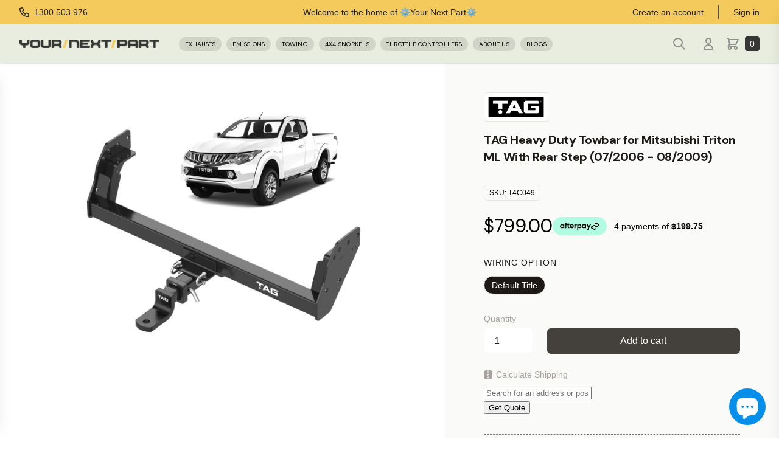

--- FILE ---
content_type: text/html; charset=utf-8
request_url: https://yournextpart.com.au/products/tag-heavy-duty-towbar-to-suit-mitsubishi-triton-03-2006-12-2015
body_size: 27672
content:
<!doctype html>
<html class="no-js" lang="en">
  <head>
    <meta charset="utf-8">
    <meta http-equiv="X-UA-Compatible" content="IE=edge">
    <meta name="viewport" content="width=device-width,initial-scale=1">
    <meta name="theme-color" content="">
    <link rel="canonical" href="https://yournextpart.com.au/products/tag-heavy-duty-towbar-to-suit-mitsubishi-triton-03-2006-12-2015">
    <link rel="preconnect" href="https://cdn.shopify.com" crossorigin>

    <!-- Google Tag Manager -->
    <script>
      (function (w, d, s, l, i) {
        w[l] = w[l] || [];
        w[l].push({ 'gtm.start': new Date().getTime(), event: 'gtm.js' });
        var f = d.getElementsByTagName(s)[0],
          j = d.createElement(s),
          dl = l != 'dataLayer' ? '&l=' + l : '';
        j.async = true;
        j.src = 'https://www.googletagmanager.com/gtm.js?id=' + i + dl;
        f.parentNode.insertBefore(j, f);
      })(window, document, 'script', 'dataLayer', 'GTM-WX499WC');
    </script>
    <!-- End Google Tag Manager --><link rel="icon" type="image/png" href="//yournextpart.com.au/cdn/shop/files/ynp-gray-bg-square_2x_532315c2-b235-4316-9d97-bb664afef72e_32x32.png?v=1694474516"><link rel="preconnect" href="https://fonts.shopifycdn.com" crossorigin><title>TAG Heavy Duty Towbar for Mitsubishi Triton ML With Rear Step (07/2006</title>

    
      <meta name="description" content="TAG Heavy Duty Towbars are designed and manufactured in Australia and feature: Class 4 Towbar - 50mm Square Hitch Receiver Durable Powder Coated Finish TAG Limited Lifetime Warranty Towbar includes Tow Ball, Tow Ball Mount, Pin &amp;amp; Clip and D-Shackles MITSUBISHI TRITON ML, Styleside 4WD With Step Please Note: A towba">
    

    

<meta property="og:site_name" content="Your Next Part">
<meta property="og:url" content="https://yournextpart.com.au/products/tag-heavy-duty-towbar-to-suit-mitsubishi-triton-03-2006-12-2015">
<meta property="og:title" content="TAG Heavy Duty Towbar for Mitsubishi Triton ML With Rear Step (07/2006">
<meta property="og:type" content="product">
<meta property="og:description" content="TAG Heavy Duty Towbars are designed and manufactured in Australia and feature: Class 4 Towbar - 50mm Square Hitch Receiver Durable Powder Coated Finish TAG Limited Lifetime Warranty Towbar includes Tow Ball, Tow Ball Mount, Pin &amp;amp; Clip and D-Shackles MITSUBISHI TRITON ML, Styleside 4WD With Step Please Note: A towba"><meta property="og:image" content="http://yournextpart.com.au/cdn/shop/files/T4C049_T4C049_17af390a-7fba-4cd3-a606-0799e4d07b0d.jpg?v=1760035814">
  <meta property="og:image:secure_url" content="https://yournextpart.com.au/cdn/shop/files/T4C049_T4C049_17af390a-7fba-4cd3-a606-0799e4d07b0d.jpg?v=1760035814">
  <meta property="og:image:width" content="2048">
  <meta property="og:image:height" content="2048"><meta property="og:price:amount" content="799.00">
  <meta property="og:price:currency" content="AUD"><meta name="twitter:card" content="summary_large_image">
<meta name="twitter:title" content="TAG Heavy Duty Towbar for Mitsubishi Triton ML With Rear Step (07/2006">
<meta name="twitter:description" content="TAG Heavy Duty Towbars are designed and manufactured in Australia and feature: Class 4 Towbar - 50mm Square Hitch Receiver Durable Powder Coated Finish TAG Limited Lifetime Warranty Towbar includes Tow Ball, Tow Ball Mount, Pin &amp;amp; Clip and D-Shackles MITSUBISHI TRITON ML, Styleside 4WD With Step Please Note: A towba">


    <script src="//yournextpart.com.au/cdn/shop/t/3/assets/global.js?v=114297108665667467001668735768" defer="defer"></script>
    <script>window.performance && window.performance.mark && window.performance.mark('shopify.content_for_header.start');</script><meta name="google-site-verification" content="ihFRxQPRyLfcyzi3b9VA82AuLynNUnOZ4Fl60wo0RPY">
<meta id="shopify-digital-wallet" name="shopify-digital-wallet" content="/15025012790/digital_wallets/dialog">
<meta name="shopify-checkout-api-token" content="1de36384cffa702f376e9447c98d784f">
<meta id="in-context-paypal-metadata" data-shop-id="15025012790" data-venmo-supported="false" data-environment="production" data-locale="en_US" data-paypal-v4="true" data-currency="AUD">
<link rel="alternate" type="application/json+oembed" href="https://yournextpart.com.au/products/tag-heavy-duty-towbar-to-suit-mitsubishi-triton-03-2006-12-2015.oembed">
<script async="async" src="/checkouts/internal/preloads.js?locale=en-AU"></script>
<link rel="preconnect" href="https://shop.app" crossorigin="anonymous">
<script async="async" src="https://shop.app/checkouts/internal/preloads.js?locale=en-AU&shop_id=15025012790" crossorigin="anonymous"></script>
<script id="apple-pay-shop-capabilities" type="application/json">{"shopId":15025012790,"countryCode":"AU","currencyCode":"AUD","merchantCapabilities":["supports3DS"],"merchantId":"gid:\/\/shopify\/Shop\/15025012790","merchantName":"Your Next Part","requiredBillingContactFields":["postalAddress","email","phone"],"requiredShippingContactFields":["postalAddress","email","phone"],"shippingType":"shipping","supportedNetworks":["visa","masterCard","amex","jcb"],"total":{"type":"pending","label":"Your Next Part","amount":"1.00"},"shopifyPaymentsEnabled":true,"supportsSubscriptions":true}</script>
<script id="shopify-features" type="application/json">{"accessToken":"1de36384cffa702f376e9447c98d784f","betas":["rich-media-storefront-analytics"],"domain":"yournextpart.com.au","predictiveSearch":true,"shopId":15025012790,"locale":"en"}</script>
<script>var Shopify = Shopify || {};
Shopify.shop = "yournextpart.myshopify.com";
Shopify.locale = "en";
Shopify.currency = {"active":"AUD","rate":"1.0"};
Shopify.country = "AU";
Shopify.theme = {"name":"yournextpart-theme\/main","id":138274996505,"schema_name":"Partbot Theme","schema_version":"1.1.0","theme_store_id":null,"role":"main"};
Shopify.theme.handle = "null";
Shopify.theme.style = {"id":null,"handle":null};
Shopify.cdnHost = "yournextpart.com.au/cdn";
Shopify.routes = Shopify.routes || {};
Shopify.routes.root = "/";</script>
<script type="module">!function(o){(o.Shopify=o.Shopify||{}).modules=!0}(window);</script>
<script>!function(o){function n(){var o=[];function n(){o.push(Array.prototype.slice.apply(arguments))}return n.q=o,n}var t=o.Shopify=o.Shopify||{};t.loadFeatures=n(),t.autoloadFeatures=n()}(window);</script>
<script>
  window.ShopifyPay = window.ShopifyPay || {};
  window.ShopifyPay.apiHost = "shop.app\/pay";
  window.ShopifyPay.redirectState = null;
</script>
<script id="shop-js-analytics" type="application/json">{"pageType":"product"}</script>
<script defer="defer" async type="module" src="//yournextpart.com.au/cdn/shopifycloud/shop-js/modules/v2/client.init-shop-cart-sync_BT-GjEfc.en.esm.js"></script>
<script defer="defer" async type="module" src="//yournextpart.com.au/cdn/shopifycloud/shop-js/modules/v2/chunk.common_D58fp_Oc.esm.js"></script>
<script defer="defer" async type="module" src="//yournextpart.com.au/cdn/shopifycloud/shop-js/modules/v2/chunk.modal_xMitdFEc.esm.js"></script>
<script type="module">
  await import("//yournextpart.com.au/cdn/shopifycloud/shop-js/modules/v2/client.init-shop-cart-sync_BT-GjEfc.en.esm.js");
await import("//yournextpart.com.au/cdn/shopifycloud/shop-js/modules/v2/chunk.common_D58fp_Oc.esm.js");
await import("//yournextpart.com.au/cdn/shopifycloud/shop-js/modules/v2/chunk.modal_xMitdFEc.esm.js");

  window.Shopify.SignInWithShop?.initShopCartSync?.({"fedCMEnabled":true,"windoidEnabled":true});

</script>
<script>
  window.Shopify = window.Shopify || {};
  if (!window.Shopify.featureAssets) window.Shopify.featureAssets = {};
  window.Shopify.featureAssets['shop-js'] = {"shop-cart-sync":["modules/v2/client.shop-cart-sync_DZOKe7Ll.en.esm.js","modules/v2/chunk.common_D58fp_Oc.esm.js","modules/v2/chunk.modal_xMitdFEc.esm.js"],"init-fed-cm":["modules/v2/client.init-fed-cm_B6oLuCjv.en.esm.js","modules/v2/chunk.common_D58fp_Oc.esm.js","modules/v2/chunk.modal_xMitdFEc.esm.js"],"shop-cash-offers":["modules/v2/client.shop-cash-offers_D2sdYoxE.en.esm.js","modules/v2/chunk.common_D58fp_Oc.esm.js","modules/v2/chunk.modal_xMitdFEc.esm.js"],"shop-login-button":["modules/v2/client.shop-login-button_QeVjl5Y3.en.esm.js","modules/v2/chunk.common_D58fp_Oc.esm.js","modules/v2/chunk.modal_xMitdFEc.esm.js"],"pay-button":["modules/v2/client.pay-button_DXTOsIq6.en.esm.js","modules/v2/chunk.common_D58fp_Oc.esm.js","modules/v2/chunk.modal_xMitdFEc.esm.js"],"shop-button":["modules/v2/client.shop-button_DQZHx9pm.en.esm.js","modules/v2/chunk.common_D58fp_Oc.esm.js","modules/v2/chunk.modal_xMitdFEc.esm.js"],"avatar":["modules/v2/client.avatar_BTnouDA3.en.esm.js"],"init-windoid":["modules/v2/client.init-windoid_CR1B-cfM.en.esm.js","modules/v2/chunk.common_D58fp_Oc.esm.js","modules/v2/chunk.modal_xMitdFEc.esm.js"],"init-shop-for-new-customer-accounts":["modules/v2/client.init-shop-for-new-customer-accounts_C_vY_xzh.en.esm.js","modules/v2/client.shop-login-button_QeVjl5Y3.en.esm.js","modules/v2/chunk.common_D58fp_Oc.esm.js","modules/v2/chunk.modal_xMitdFEc.esm.js"],"init-shop-email-lookup-coordinator":["modules/v2/client.init-shop-email-lookup-coordinator_BI7n9ZSv.en.esm.js","modules/v2/chunk.common_D58fp_Oc.esm.js","modules/v2/chunk.modal_xMitdFEc.esm.js"],"init-shop-cart-sync":["modules/v2/client.init-shop-cart-sync_BT-GjEfc.en.esm.js","modules/v2/chunk.common_D58fp_Oc.esm.js","modules/v2/chunk.modal_xMitdFEc.esm.js"],"shop-toast-manager":["modules/v2/client.shop-toast-manager_DiYdP3xc.en.esm.js","modules/v2/chunk.common_D58fp_Oc.esm.js","modules/v2/chunk.modal_xMitdFEc.esm.js"],"init-customer-accounts":["modules/v2/client.init-customer-accounts_D9ZNqS-Q.en.esm.js","modules/v2/client.shop-login-button_QeVjl5Y3.en.esm.js","modules/v2/chunk.common_D58fp_Oc.esm.js","modules/v2/chunk.modal_xMitdFEc.esm.js"],"init-customer-accounts-sign-up":["modules/v2/client.init-customer-accounts-sign-up_iGw4briv.en.esm.js","modules/v2/client.shop-login-button_QeVjl5Y3.en.esm.js","modules/v2/chunk.common_D58fp_Oc.esm.js","modules/v2/chunk.modal_xMitdFEc.esm.js"],"shop-follow-button":["modules/v2/client.shop-follow-button_CqMgW2wH.en.esm.js","modules/v2/chunk.common_D58fp_Oc.esm.js","modules/v2/chunk.modal_xMitdFEc.esm.js"],"checkout-modal":["modules/v2/client.checkout-modal_xHeaAweL.en.esm.js","modules/v2/chunk.common_D58fp_Oc.esm.js","modules/v2/chunk.modal_xMitdFEc.esm.js"],"shop-login":["modules/v2/client.shop-login_D91U-Q7h.en.esm.js","modules/v2/chunk.common_D58fp_Oc.esm.js","modules/v2/chunk.modal_xMitdFEc.esm.js"],"lead-capture":["modules/v2/client.lead-capture_BJmE1dJe.en.esm.js","modules/v2/chunk.common_D58fp_Oc.esm.js","modules/v2/chunk.modal_xMitdFEc.esm.js"],"payment-terms":["modules/v2/client.payment-terms_Ci9AEqFq.en.esm.js","modules/v2/chunk.common_D58fp_Oc.esm.js","modules/v2/chunk.modal_xMitdFEc.esm.js"]};
</script>
<script>(function() {
  var isLoaded = false;
  function asyncLoad() {
    if (isLoaded) return;
    isLoaded = true;
    var urls = ["https:\/\/loox.io\/widget\/nuk5O7mM1O\/loox.1697759957267.js?shop=yournextpart.myshopify.com"];
    for (var i = 0; i < urls.length; i++) {
      var s = document.createElement('script');
      s.type = 'text/javascript';
      s.async = true;
      s.src = urls[i];
      var x = document.getElementsByTagName('script')[0];
      x.parentNode.insertBefore(s, x);
    }
  };
  if(window.attachEvent) {
    window.attachEvent('onload', asyncLoad);
  } else {
    window.addEventListener('load', asyncLoad, false);
  }
})();</script>
<script id="__st">var __st={"a":15025012790,"offset":36000,"reqid":"e37cd95b-dd29-4824-823f-0e60f4498d90-1769108214","pageurl":"yournextpart.com.au\/products\/tag-heavy-duty-towbar-to-suit-mitsubishi-triton-03-2006-12-2015","u":"bc33cadf8716","p":"product","rtyp":"product","rid":8117755150617};</script>
<script>window.ShopifyPaypalV4VisibilityTracking = true;</script>
<script id="captcha-bootstrap">!function(){'use strict';const t='contact',e='account',n='new_comment',o=[[t,t],['blogs',n],['comments',n],[t,'customer']],c=[[e,'customer_login'],[e,'guest_login'],[e,'recover_customer_password'],[e,'create_customer']],r=t=>t.map((([t,e])=>`form[action*='/${t}']:not([data-nocaptcha='true']) input[name='form_type'][value='${e}']`)).join(','),a=t=>()=>t?[...document.querySelectorAll(t)].map((t=>t.form)):[];function s(){const t=[...o],e=r(t);return a(e)}const i='password',u='form_key',d=['recaptcha-v3-token','g-recaptcha-response','h-captcha-response',i],f=()=>{try{return window.sessionStorage}catch{return}},m='__shopify_v',_=t=>t.elements[u];function p(t,e,n=!1){try{const o=window.sessionStorage,c=JSON.parse(o.getItem(e)),{data:r}=function(t){const{data:e,action:n}=t;return t[m]||n?{data:e,action:n}:{data:t,action:n}}(c);for(const[e,n]of Object.entries(r))t.elements[e]&&(t.elements[e].value=n);n&&o.removeItem(e)}catch(o){console.error('form repopulation failed',{error:o})}}const l='form_type',E='cptcha';function T(t){t.dataset[E]=!0}const w=window,h=w.document,L='Shopify',v='ce_forms',y='captcha';let A=!1;((t,e)=>{const n=(g='f06e6c50-85a8-45c8-87d0-21a2b65856fe',I='https://cdn.shopify.com/shopifycloud/storefront-forms-hcaptcha/ce_storefront_forms_captcha_hcaptcha.v1.5.2.iife.js',D={infoText:'Protected by hCaptcha',privacyText:'Privacy',termsText:'Terms'},(t,e,n)=>{const o=w[L][v],c=o.bindForm;if(c)return c(t,g,e,D).then(n);var r;o.q.push([[t,g,e,D],n]),r=I,A||(h.body.append(Object.assign(h.createElement('script'),{id:'captcha-provider',async:!0,src:r})),A=!0)});var g,I,D;w[L]=w[L]||{},w[L][v]=w[L][v]||{},w[L][v].q=[],w[L][y]=w[L][y]||{},w[L][y].protect=function(t,e){n(t,void 0,e),T(t)},Object.freeze(w[L][y]),function(t,e,n,w,h,L){const[v,y,A,g]=function(t,e,n){const i=e?o:[],u=t?c:[],d=[...i,...u],f=r(d),m=r(i),_=r(d.filter((([t,e])=>n.includes(e))));return[a(f),a(m),a(_),s()]}(w,h,L),I=t=>{const e=t.target;return e instanceof HTMLFormElement?e:e&&e.form},D=t=>v().includes(t);t.addEventListener('submit',(t=>{const e=I(t);if(!e)return;const n=D(e)&&!e.dataset.hcaptchaBound&&!e.dataset.recaptchaBound,o=_(e),c=g().includes(e)&&(!o||!o.value);(n||c)&&t.preventDefault(),c&&!n&&(function(t){try{if(!f())return;!function(t){const e=f();if(!e)return;const n=_(t);if(!n)return;const o=n.value;o&&e.removeItem(o)}(t);const e=Array.from(Array(32),(()=>Math.random().toString(36)[2])).join('');!function(t,e){_(t)||t.append(Object.assign(document.createElement('input'),{type:'hidden',name:u})),t.elements[u].value=e}(t,e),function(t,e){const n=f();if(!n)return;const o=[...t.querySelectorAll(`input[type='${i}']`)].map((({name:t})=>t)),c=[...d,...o],r={};for(const[a,s]of new FormData(t).entries())c.includes(a)||(r[a]=s);n.setItem(e,JSON.stringify({[m]:1,action:t.action,data:r}))}(t,e)}catch(e){console.error('failed to persist form',e)}}(e),e.submit())}));const S=(t,e)=>{t&&!t.dataset[E]&&(n(t,e.some((e=>e===t))),T(t))};for(const o of['focusin','change'])t.addEventListener(o,(t=>{const e=I(t);D(e)&&S(e,y())}));const B=e.get('form_key'),M=e.get(l),P=B&&M;t.addEventListener('DOMContentLoaded',(()=>{const t=y();if(P)for(const e of t)e.elements[l].value===M&&p(e,B);[...new Set([...A(),...v().filter((t=>'true'===t.dataset.shopifyCaptcha))])].forEach((e=>S(e,t)))}))}(h,new URLSearchParams(w.location.search),n,t,e,['guest_login'])})(!0,!0)}();</script>
<script integrity="sha256-4kQ18oKyAcykRKYeNunJcIwy7WH5gtpwJnB7kiuLZ1E=" data-source-attribution="shopify.loadfeatures" defer="defer" src="//yournextpart.com.au/cdn/shopifycloud/storefront/assets/storefront/load_feature-a0a9edcb.js" crossorigin="anonymous"></script>
<script crossorigin="anonymous" defer="defer" src="//yournextpart.com.au/cdn/shopifycloud/storefront/assets/shopify_pay/storefront-65b4c6d7.js?v=20250812"></script>
<script data-source-attribution="shopify.dynamic_checkout.dynamic.init">var Shopify=Shopify||{};Shopify.PaymentButton=Shopify.PaymentButton||{isStorefrontPortableWallets:!0,init:function(){window.Shopify.PaymentButton.init=function(){};var t=document.createElement("script");t.src="https://yournextpart.com.au/cdn/shopifycloud/portable-wallets/latest/portable-wallets.en.js",t.type="module",document.head.appendChild(t)}};
</script>
<script data-source-attribution="shopify.dynamic_checkout.buyer_consent">
  function portableWalletsHideBuyerConsent(e){var t=document.getElementById("shopify-buyer-consent"),n=document.getElementById("shopify-subscription-policy-button");t&&n&&(t.classList.add("hidden"),t.setAttribute("aria-hidden","true"),n.removeEventListener("click",e))}function portableWalletsShowBuyerConsent(e){var t=document.getElementById("shopify-buyer-consent"),n=document.getElementById("shopify-subscription-policy-button");t&&n&&(t.classList.remove("hidden"),t.removeAttribute("aria-hidden"),n.addEventListener("click",e))}window.Shopify?.PaymentButton&&(window.Shopify.PaymentButton.hideBuyerConsent=portableWalletsHideBuyerConsent,window.Shopify.PaymentButton.showBuyerConsent=portableWalletsShowBuyerConsent);
</script>
<script data-source-attribution="shopify.dynamic_checkout.cart.bootstrap">document.addEventListener("DOMContentLoaded",(function(){function t(){return document.querySelector("shopify-accelerated-checkout-cart, shopify-accelerated-checkout")}if(t())Shopify.PaymentButton.init();else{new MutationObserver((function(e,n){t()&&(Shopify.PaymentButton.init(),n.disconnect())})).observe(document.body,{childList:!0,subtree:!0})}}));
</script>
<link id="shopify-accelerated-checkout-styles" rel="stylesheet" media="screen" href="https://yournextpart.com.au/cdn/shopifycloud/portable-wallets/latest/accelerated-checkout-backwards-compat.css" crossorigin="anonymous">
<style id="shopify-accelerated-checkout-cart">
        #shopify-buyer-consent {
  margin-top: 1em;
  display: inline-block;
  width: 100%;
}

#shopify-buyer-consent.hidden {
  display: none;
}

#shopify-subscription-policy-button {
  background: none;
  border: none;
  padding: 0;
  text-decoration: underline;
  font-size: inherit;
  cursor: pointer;
}

#shopify-subscription-policy-button::before {
  box-shadow: none;
}

      </style>
<script id="sections-script" data-sections="footer" defer="defer" src="//yournextpart.com.au/cdn/shop/t/3/compiled_assets/scripts.js?v=13700"></script>
<script>window.performance && window.performance.mark && window.performance.mark('shopify.content_for_header.end');</script>


    <style data-shopify>
      
      
      
      
      @font-face {
  font-family: "DM Sans";
  font-weight: 700;
  font-style: normal;
  font-display: swap;
  src: url("//yournextpart.com.au/cdn/fonts/dm_sans/dmsans_n7.97e21d81502002291ea1de8aefb79170c6946ce5.woff2") format("woff2"),
       url("//yournextpart.com.au/cdn/fonts/dm_sans/dmsans_n7.af5c214f5116410ca1d53a2090665620e78e2e1b.woff") format("woff");
}


      :root {
        --font-body-family: "system_ui", -apple-system, 'Segoe UI', Roboto, 'Helvetica Neue', 'Noto Sans', 'Liberation Sans', Arial, sans-serif, 'Apple Color Emoji', 'Segoe UI Emoji', 'Segoe UI Symbol', 'Noto Color Emoji';
        --font-body-style: normal;
        --font-body-weight: 400;

        --font-heading-family: "DM Sans", Inter, sans-serif;
        --font-heading-style: normal;
        --font-heading-weight: 700;

        --color-base-text: 35, 35, 35;
        --color-primary: 232, 237, 223;
        --color-background-secondary: 244, 202, 92;

        --color-button-solid: 244, 202, 92;

        --color-button-secondary: 36, 36, 35;



        --color-base-solid-button-labels: 36, 36, 35;
        --color-base-outline-button-labels: 35, 35, 35;

        --color-link: 113, 113, 113;


        --color-background-1: 232, 237, 223;
        --color-text-1: 36, 36, 35;

        --color-background-2: 244, 202, 92;
        --color-text-2: 35, 35, 35;

        --color-background-3: 36, 36, 35;
        --color-text-3: 255, 255, 255;

        --color-base-accent-1: , , ;
        --color-base-accent-2: 36, 36, 35;
        --payment-terms-background-color: #e8eddf;

      }
    </style>

    <link href="//yournextpart.com.au/cdn/shop/t/3/assets/theme.css?v=180960362462645381971718246892" rel="stylesheet" type="text/css" media="all" />
<link rel="preload" as="font" href="//yournextpart.com.au/cdn/fonts/dm_sans/dmsans_n7.97e21d81502002291ea1de8aefb79170c6946ce5.woff2" type="font/woff2" crossorigin><script src="https://kit.fontawesome.com/be8046eb97.js" crossorigin="anonymous" async></script>
  <!-- BEGIN app block: shopify://apps/essential-announcer/blocks/app-embed/93b5429f-c8d6-4c33-ae14-250fd84f361b --><script>
  
    window.essentialAnnouncementConfigs = [{"id":"2117144c-34c6-4ef9-9890-19acccaf1894","createdAt":"2024-11-10T22:25:20.57+00:00","name":"Black Friday","title":"BLACK FRIDAY SALES - 20% OFF TAG TOWBARS - 15% OFF REDBACK EXHAUSTS - FREE SHIPPING WITH SPEND OVER $100","subheading":"","style":{"icon":{"size":32,"originalColor":true,"color":{"hex":"#333333"},"background":{"hex":"#ffffff","alpha":0,"rgba":"rgba(255, 255, 255, 0)"},"cornerRadius":4},"selectedTemplate":"custom","position":"bottom-page","stickyBar":false,"backgroundType":"singleBackground","singleColor":"#f4ca5c","gradientTurn":"90","gradientStart":"#DDDDDD","gradientEnd":"#FFFFFF","borderRadius":"0","borderSize":"0","borderColor":"#f7f2f2","titleSize":"18","titleColor":"#202223","font":"","subheadingSize":"14","subheadingColor":"#202223","buttonBackgroundColor":"#202223","buttonFontSize":"14","buttonFontColor":"#FFFFFF","buttonBorderRadius":"4","closeIconColor":"#6d7175","arrowIconColor":"#6d7175","spacing":{"insideTop":10,"insideBottom":10,"outsideTop":0,"outsideBottom":10}},"announcementType":"running-line","announcementPlacement":"","published":true,"showOnProducts":[],"showOnCollections":[],"updatedAt":"2024-11-10T22:28:53.746+00:00","CTAType":"","CTALink":"https://yournextpart.myshopify.com","closeButton":false,"buttonText":"Shop now!","announcements":[{"title":"Enjoy a 20% discount on all our products!","subheading":"","CTAType":"button","buttonText":"Shop now!","CTALink":"","icon":"","id":82},{"title":"Enjoy a 20% discount on all our products!","subheading":"","CTAType":"button","buttonText":"Shop now!","CTALink":"","icon":"","id":712}],"shop":"yournextpart.myshopify.com","animationSpeed":48,"rotateDuration":4,"translations":[],"startDate":null,"endDate":"2024-12-02T13:59:00+00:00","icon":"","locationType":"","showInCountries":[],"showOnProductsInCollections":[],"type":"product-page"}];
  
  window.essentialAnnouncementMeta = {
    productCollections: [{"id":428833374489,"handle":"all","title":"All Products","updated_at":"2026-01-22T23:42:19+10:00","body_html":"","published_at":"2022-11-18T13:55:38+10:00","sort_order":"created-desc","template_suffix":"","disjunctive":false,"rules":[{"column":"variant_price","relation":"greater_than","condition":"0"}],"published_scope":"web"},{"id":437982429465,"handle":"tag-towbars","title":"TAG Towbars","updated_at":"2026-01-22T22:02:24+10:00","body_html":"","published_at":"2023-02-17T14:11:41+10:00","sort_order":"best-selling","template_suffix":"","disjunctive":false,"rules":[{"column":"vendor","relation":"equals","condition":"TAG"}],"published_scope":"web","image":{"created_at":"2023-02-17T21:23:59+10:00","alt":null,"width":1800,"height":1800,"src":"\/\/yournextpart.com.au\/cdn\/shop\/collections\/tag-logo.png?v=1722464438"}},{"id":438000124185,"handle":"towing","title":"Towing","updated_at":"2026-01-22T23:42:19+10:00","body_html":"","published_at":"2023-02-17T20:03:46+10:00","sort_order":"best-selling","template_suffix":"","disjunctive":true,"rules":[{"column":"type","relation":"equals","condition":"Towbar 4x4 Recovery"},{"column":"type","relation":"equals","condition":"Towbar Heavy Duty"},{"column":"type","relation":"equals","condition":"Towbar Standard Duty"},{"column":"type","relation":"equals","condition":"Towbar European"},{"column":"type","relation":"equals","condition":"Direct-Fit Wiring Harness"},{"column":"type","relation":"equals","condition":"Universal Wiring Harness"},{"column":"type","relation":"equals","condition":"Wiring Accessory"}],"published_scope":"web"}],
    productData: {"id":8117755150617,"title":"TAG Heavy Duty Towbar for Mitsubishi Triton ML With Rear Step (07\/2006 - 08\/2009)","handle":"tag-heavy-duty-towbar-to-suit-mitsubishi-triton-03-2006-12-2015","description":"\u003cp\u003eTAG Heavy Duty Towbars are designed and manufactured in Australia and feature:\u003c\/p\u003e\u003cul\u003e\n\u003cli\u003e\u003cp\u003eClass 4 Towbar - 50mm Square Hitch Receiver\u003c\/p\u003e\u003c\/li\u003e\n\u003cli\u003e\u003cp\u003eDurable Powder Coated Finish\u003c\/p\u003e\u003c\/li\u003e\n\u003cli\u003e\u003cp\u003eTAG Limited Lifetime Warranty\u003c\/p\u003e\u003c\/li\u003e\n\u003cli\u003e\u003cp\u003eTowbar includes Tow Ball, Tow Ball Mount, Pin \u0026amp; Clip and D-Shackles\u003c\/p\u003e\u003c\/li\u003e\n\u003cli\u003e\u003cp\u003eMITSUBISHI TRITON ML, Styleside 4WD With Step\u003c\/p\u003e\u003c\/li\u003e\n\u003c\/ul\u003e\u003cp\u003ePlease Note: A towbar is a safety critical item and not always a straightforward fitment due to vehicle manufacturing variation. We strongly recommend you get your towbar and wiring harness installed by a professional towbar or vehicle accessory fitting workshop.\u003c\/p\u003e","published_at":"2023-02-15T16:00:57+10:00","created_at":"2023-02-15T16:00:57+10:00","vendor":"TAG","type":"Towbar Heavy Duty","tags":[],"price":79900,"price_min":79900,"price_max":79900,"available":true,"price_varies":false,"compare_at_price":null,"compare_at_price_min":0,"compare_at_price_max":0,"compare_at_price_varies":false,"variants":[{"id":44566949232921,"title":"Default Title","option1":"Default Title","option2":null,"option3":null,"sku":"T4C049","requires_shipping":true,"taxable":true,"featured_image":{"id":46594805924121,"product_id":8117755150617,"position":1,"created_at":"2024-08-02T09:30:26+10:00","updated_at":"2025-10-10T04:50:14+10:00","alt":null,"width":2048,"height":2048,"src":"\/\/yournextpart.com.au\/cdn\/shop\/files\/T4C049_T4C049_17af390a-7fba-4cd3-a606-0799e4d07b0d.jpg?v=1760035814","variant_ids":[44566949232921]},"available":true,"name":"TAG Heavy Duty Towbar for Mitsubishi Triton ML With Rear Step (07\/2006 - 08\/2009)","public_title":null,"options":["Default Title"],"price":79900,"weight":24000,"compare_at_price":null,"inventory_management":"shopify","barcode":"9340407034170","featured_media":{"alt":null,"id":39009952956697,"position":1,"preview_image":{"aspect_ratio":1.0,"height":2048,"width":2048,"src":"\/\/yournextpart.com.au\/cdn\/shop\/files\/T4C049_T4C049_17af390a-7fba-4cd3-a606-0799e4d07b0d.jpg?v=1760035814"}},"requires_selling_plan":false,"selling_plan_allocations":[]}],"images":["\/\/yournextpart.com.au\/cdn\/shop\/files\/T4C049_T4C049_17af390a-7fba-4cd3-a606-0799e4d07b0d.jpg?v=1760035814"],"featured_image":"\/\/yournextpart.com.au\/cdn\/shop\/files\/T4C049_T4C049_17af390a-7fba-4cd3-a606-0799e4d07b0d.jpg?v=1760035814","options":["Wiring option"],"media":[{"alt":null,"id":39009952956697,"position":1,"preview_image":{"aspect_ratio":1.0,"height":2048,"width":2048,"src":"\/\/yournextpart.com.au\/cdn\/shop\/files\/T4C049_T4C049_17af390a-7fba-4cd3-a606-0799e4d07b0d.jpg?v=1760035814"},"aspect_ratio":1.0,"height":2048,"media_type":"image","src":"\/\/yournextpart.com.au\/cdn\/shop\/files\/T4C049_T4C049_17af390a-7fba-4cd3-a606-0799e4d07b0d.jpg?v=1760035814","width":2048}],"requires_selling_plan":false,"selling_plan_groups":[],"content":"\u003cp\u003eTAG Heavy Duty Towbars are designed and manufactured in Australia and feature:\u003c\/p\u003e\u003cul\u003e\n\u003cli\u003e\u003cp\u003eClass 4 Towbar - 50mm Square Hitch Receiver\u003c\/p\u003e\u003c\/li\u003e\n\u003cli\u003e\u003cp\u003eDurable Powder Coated Finish\u003c\/p\u003e\u003c\/li\u003e\n\u003cli\u003e\u003cp\u003eTAG Limited Lifetime Warranty\u003c\/p\u003e\u003c\/li\u003e\n\u003cli\u003e\u003cp\u003eTowbar includes Tow Ball, Tow Ball Mount, Pin \u0026amp; Clip and D-Shackles\u003c\/p\u003e\u003c\/li\u003e\n\u003cli\u003e\u003cp\u003eMITSUBISHI TRITON ML, Styleside 4WD With Step\u003c\/p\u003e\u003c\/li\u003e\n\u003c\/ul\u003e\u003cp\u003ePlease Note: A towbar is a safety critical item and not always a straightforward fitment due to vehicle manufacturing variation. We strongly recommend you get your towbar and wiring harness installed by a professional towbar or vehicle accessory fitting workshop.\u003c\/p\u003e"},
    templateName: "product",
    collectionId: null,
  };
</script>

 
<style>
.essential_annoucement_bar_wrapper {display: none;}
</style>


<script src="https://cdn.shopify.com/extensions/019b9d60-ed7c-7464-ac3f-9e23a48d54ca/essential-announcement-bar-74/assets/announcement-bar-essential-apps.js" defer></script>

<!-- END app block --><!-- BEGIN app block: shopify://apps/klaviyo-email-marketing-sms/blocks/klaviyo-onsite-embed/2632fe16-c075-4321-a88b-50b567f42507 -->












  <script async src="https://static.klaviyo.com/onsite/js/WQL38h/klaviyo.js?company_id=WQL38h"></script>
  <script>!function(){if(!window.klaviyo){window._klOnsite=window._klOnsite||[];try{window.klaviyo=new Proxy({},{get:function(n,i){return"push"===i?function(){var n;(n=window._klOnsite).push.apply(n,arguments)}:function(){for(var n=arguments.length,o=new Array(n),w=0;w<n;w++)o[w]=arguments[w];var t="function"==typeof o[o.length-1]?o.pop():void 0,e=new Promise((function(n){window._klOnsite.push([i].concat(o,[function(i){t&&t(i),n(i)}]))}));return e}}})}catch(n){window.klaviyo=window.klaviyo||[],window.klaviyo.push=function(){var n;(n=window._klOnsite).push.apply(n,arguments)}}}}();</script>

  
    <script id="viewed_product">
      if (item == null) {
        var _learnq = _learnq || [];

        var MetafieldReviews = null
        var MetafieldYotpoRating = null
        var MetafieldYotpoCount = null
        var MetafieldLooxRating = null
        var MetafieldLooxCount = null
        var okendoProduct = null
        var okendoProductReviewCount = null
        var okendoProductReviewAverageValue = null
        try {
          // The following fields are used for Customer Hub recently viewed in order to add reviews.
          // This information is not part of __kla_viewed. Instead, it is part of __kla_viewed_reviewed_items
          MetafieldReviews = {};
          MetafieldYotpoRating = null
          MetafieldYotpoCount = null
          MetafieldLooxRating = null
          MetafieldLooxCount = null

          okendoProduct = null
          // If the okendo metafield is not legacy, it will error, which then requires the new json formatted data
          if (okendoProduct && 'error' in okendoProduct) {
            okendoProduct = null
          }
          okendoProductReviewCount = okendoProduct ? okendoProduct.reviewCount : null
          okendoProductReviewAverageValue = okendoProduct ? okendoProduct.reviewAverageValue : null
        } catch (error) {
          console.error('Error in Klaviyo onsite reviews tracking:', error);
        }

        var item = {
          Name: "TAG Heavy Duty Towbar for Mitsubishi Triton ML With Rear Step (07\/2006 - 08\/2009)",
          ProductID: 8117755150617,
          Categories: ["All Products","TAG Towbars","Towing"],
          ImageURL: "https://yournextpart.com.au/cdn/shop/files/T4C049_T4C049_17af390a-7fba-4cd3-a606-0799e4d07b0d_grande.jpg?v=1760035814",
          URL: "https://yournextpart.com.au/products/tag-heavy-duty-towbar-to-suit-mitsubishi-triton-03-2006-12-2015",
          Brand: "TAG",
          Price: "$799.00",
          Value: "799.00",
          CompareAtPrice: "$0.00"
        };
        _learnq.push(['track', 'Viewed Product', item]);
        _learnq.push(['trackViewedItem', {
          Title: item.Name,
          ItemId: item.ProductID,
          Categories: item.Categories,
          ImageUrl: item.ImageURL,
          Url: item.URL,
          Metadata: {
            Brand: item.Brand,
            Price: item.Price,
            Value: item.Value,
            CompareAtPrice: item.CompareAtPrice
          },
          metafields:{
            reviews: MetafieldReviews,
            yotpo:{
              rating: MetafieldYotpoRating,
              count: MetafieldYotpoCount,
            },
            loox:{
              rating: MetafieldLooxRating,
              count: MetafieldLooxCount,
            },
            okendo: {
              rating: okendoProductReviewAverageValue,
              count: okendoProductReviewCount,
            }
          }
        }]);
      }
    </script>
  




  <script>
    window.klaviyoReviewsProductDesignMode = false
  </script>







<!-- END app block --><script src="https://cdn.shopify.com/extensions/e8878072-2f6b-4e89-8082-94b04320908d/inbox-1254/assets/inbox-chat-loader.js" type="text/javascript" defer="defer"></script>
<link href="https://monorail-edge.shopifysvc.com" rel="dns-prefetch">
<script>(function(){if ("sendBeacon" in navigator && "performance" in window) {try {var session_token_from_headers = performance.getEntriesByType('navigation')[0].serverTiming.find(x => x.name == '_s').description;} catch {var session_token_from_headers = undefined;}var session_cookie_matches = document.cookie.match(/_shopify_s=([^;]*)/);var session_token_from_cookie = session_cookie_matches && session_cookie_matches.length === 2 ? session_cookie_matches[1] : "";var session_token = session_token_from_headers || session_token_from_cookie || "";function handle_abandonment_event(e) {var entries = performance.getEntries().filter(function(entry) {return /monorail-edge.shopifysvc.com/.test(entry.name);});if (!window.abandonment_tracked && entries.length === 0) {window.abandonment_tracked = true;var currentMs = Date.now();var navigation_start = performance.timing.navigationStart;var payload = {shop_id: 15025012790,url: window.location.href,navigation_start,duration: currentMs - navigation_start,session_token,page_type: "product"};window.navigator.sendBeacon("https://monorail-edge.shopifysvc.com/v1/produce", JSON.stringify({schema_id: "online_store_buyer_site_abandonment/1.1",payload: payload,metadata: {event_created_at_ms: currentMs,event_sent_at_ms: currentMs}}));}}window.addEventListener('pagehide', handle_abandonment_event);}}());</script>
<script id="web-pixels-manager-setup">(function e(e,d,r,n,o){if(void 0===o&&(o={}),!Boolean(null===(a=null===(i=window.Shopify)||void 0===i?void 0:i.analytics)||void 0===a?void 0:a.replayQueue)){var i,a;window.Shopify=window.Shopify||{};var t=window.Shopify;t.analytics=t.analytics||{};var s=t.analytics;s.replayQueue=[],s.publish=function(e,d,r){return s.replayQueue.push([e,d,r]),!0};try{self.performance.mark("wpm:start")}catch(e){}var l=function(){var e={modern:/Edge?\/(1{2}[4-9]|1[2-9]\d|[2-9]\d{2}|\d{4,})\.\d+(\.\d+|)|Firefox\/(1{2}[4-9]|1[2-9]\d|[2-9]\d{2}|\d{4,})\.\d+(\.\d+|)|Chrom(ium|e)\/(9{2}|\d{3,})\.\d+(\.\d+|)|(Maci|X1{2}).+ Version\/(15\.\d+|(1[6-9]|[2-9]\d|\d{3,})\.\d+)([,.]\d+|)( \(\w+\)|)( Mobile\/\w+|) Safari\/|Chrome.+OPR\/(9{2}|\d{3,})\.\d+\.\d+|(CPU[ +]OS|iPhone[ +]OS|CPU[ +]iPhone|CPU IPhone OS|CPU iPad OS)[ +]+(15[._]\d+|(1[6-9]|[2-9]\d|\d{3,})[._]\d+)([._]\d+|)|Android:?[ /-](13[3-9]|1[4-9]\d|[2-9]\d{2}|\d{4,})(\.\d+|)(\.\d+|)|Android.+Firefox\/(13[5-9]|1[4-9]\d|[2-9]\d{2}|\d{4,})\.\d+(\.\d+|)|Android.+Chrom(ium|e)\/(13[3-9]|1[4-9]\d|[2-9]\d{2}|\d{4,})\.\d+(\.\d+|)|SamsungBrowser\/([2-9]\d|\d{3,})\.\d+/,legacy:/Edge?\/(1[6-9]|[2-9]\d|\d{3,})\.\d+(\.\d+|)|Firefox\/(5[4-9]|[6-9]\d|\d{3,})\.\d+(\.\d+|)|Chrom(ium|e)\/(5[1-9]|[6-9]\d|\d{3,})\.\d+(\.\d+|)([\d.]+$|.*Safari\/(?![\d.]+ Edge\/[\d.]+$))|(Maci|X1{2}).+ Version\/(10\.\d+|(1[1-9]|[2-9]\d|\d{3,})\.\d+)([,.]\d+|)( \(\w+\)|)( Mobile\/\w+|) Safari\/|Chrome.+OPR\/(3[89]|[4-9]\d|\d{3,})\.\d+\.\d+|(CPU[ +]OS|iPhone[ +]OS|CPU[ +]iPhone|CPU IPhone OS|CPU iPad OS)[ +]+(10[._]\d+|(1[1-9]|[2-9]\d|\d{3,})[._]\d+)([._]\d+|)|Android:?[ /-](13[3-9]|1[4-9]\d|[2-9]\d{2}|\d{4,})(\.\d+|)(\.\d+|)|Mobile Safari.+OPR\/([89]\d|\d{3,})\.\d+\.\d+|Android.+Firefox\/(13[5-9]|1[4-9]\d|[2-9]\d{2}|\d{4,})\.\d+(\.\d+|)|Android.+Chrom(ium|e)\/(13[3-9]|1[4-9]\d|[2-9]\d{2}|\d{4,})\.\d+(\.\d+|)|Android.+(UC? ?Browser|UCWEB|U3)[ /]?(15\.([5-9]|\d{2,})|(1[6-9]|[2-9]\d|\d{3,})\.\d+)\.\d+|SamsungBrowser\/(5\.\d+|([6-9]|\d{2,})\.\d+)|Android.+MQ{2}Browser\/(14(\.(9|\d{2,})|)|(1[5-9]|[2-9]\d|\d{3,})(\.\d+|))(\.\d+|)|K[Aa][Ii]OS\/(3\.\d+|([4-9]|\d{2,})\.\d+)(\.\d+|)/},d=e.modern,r=e.legacy,n=navigator.userAgent;return n.match(d)?"modern":n.match(r)?"legacy":"unknown"}(),u="modern"===l?"modern":"legacy",c=(null!=n?n:{modern:"",legacy:""})[u],f=function(e){return[e.baseUrl,"/wpm","/b",e.hashVersion,"modern"===e.buildTarget?"m":"l",".js"].join("")}({baseUrl:d,hashVersion:r,buildTarget:u}),m=function(e){var d=e.version,r=e.bundleTarget,n=e.surface,o=e.pageUrl,i=e.monorailEndpoint;return{emit:function(e){var a=e.status,t=e.errorMsg,s=(new Date).getTime(),l=JSON.stringify({metadata:{event_sent_at_ms:s},events:[{schema_id:"web_pixels_manager_load/3.1",payload:{version:d,bundle_target:r,page_url:o,status:a,surface:n,error_msg:t},metadata:{event_created_at_ms:s}}]});if(!i)return console&&console.warn&&console.warn("[Web Pixels Manager] No Monorail endpoint provided, skipping logging."),!1;try{return self.navigator.sendBeacon.bind(self.navigator)(i,l)}catch(e){}var u=new XMLHttpRequest;try{return u.open("POST",i,!0),u.setRequestHeader("Content-Type","text/plain"),u.send(l),!0}catch(e){return console&&console.warn&&console.warn("[Web Pixels Manager] Got an unhandled error while logging to Monorail."),!1}}}}({version:r,bundleTarget:l,surface:e.surface,pageUrl:self.location.href,monorailEndpoint:e.monorailEndpoint});try{o.browserTarget=l,function(e){var d=e.src,r=e.async,n=void 0===r||r,o=e.onload,i=e.onerror,a=e.sri,t=e.scriptDataAttributes,s=void 0===t?{}:t,l=document.createElement("script"),u=document.querySelector("head"),c=document.querySelector("body");if(l.async=n,l.src=d,a&&(l.integrity=a,l.crossOrigin="anonymous"),s)for(var f in s)if(Object.prototype.hasOwnProperty.call(s,f))try{l.dataset[f]=s[f]}catch(e){}if(o&&l.addEventListener("load",o),i&&l.addEventListener("error",i),u)u.appendChild(l);else{if(!c)throw new Error("Did not find a head or body element to append the script");c.appendChild(l)}}({src:f,async:!0,onload:function(){if(!function(){var e,d;return Boolean(null===(d=null===(e=window.Shopify)||void 0===e?void 0:e.analytics)||void 0===d?void 0:d.initialized)}()){var d=window.webPixelsManager.init(e)||void 0;if(d){var r=window.Shopify.analytics;r.replayQueue.forEach((function(e){var r=e[0],n=e[1],o=e[2];d.publishCustomEvent(r,n,o)})),r.replayQueue=[],r.publish=d.publishCustomEvent,r.visitor=d.visitor,r.initialized=!0}}},onerror:function(){return m.emit({status:"failed",errorMsg:"".concat(f," has failed to load")})},sri:function(e){var d=/^sha384-[A-Za-z0-9+/=]+$/;return"string"==typeof e&&d.test(e)}(c)?c:"",scriptDataAttributes:o}),m.emit({status:"loading"})}catch(e){m.emit({status:"failed",errorMsg:(null==e?void 0:e.message)||"Unknown error"})}}})({shopId: 15025012790,storefrontBaseUrl: "https://yournextpart.com.au",extensionsBaseUrl: "https://extensions.shopifycdn.com/cdn/shopifycloud/web-pixels-manager",monorailEndpoint: "https://monorail-edge.shopifysvc.com/unstable/produce_batch",surface: "storefront-renderer",enabledBetaFlags: ["2dca8a86"],webPixelsConfigList: [{"id":"2291237145","configuration":"{\"accountID\":\"WQL38h\",\"webPixelConfig\":\"eyJlbmFibGVBZGRlZFRvQ2FydEV2ZW50cyI6IHRydWV9\"}","eventPayloadVersion":"v1","runtimeContext":"STRICT","scriptVersion":"524f6c1ee37bacdca7657a665bdca589","type":"APP","apiClientId":123074,"privacyPurposes":["ANALYTICS","MARKETING"],"dataSharingAdjustments":{"protectedCustomerApprovalScopes":["read_customer_address","read_customer_email","read_customer_name","read_customer_personal_data","read_customer_phone"]}},{"id":"878641433","configuration":"{\"config\":\"{\\\"pixel_id\\\":\\\"G-6VTNBYF48N\\\",\\\"target_country\\\":\\\"AU\\\",\\\"gtag_events\\\":[{\\\"type\\\":\\\"search\\\",\\\"action_label\\\":\\\"G-6VTNBYF48N\\\"},{\\\"type\\\":\\\"begin_checkout\\\",\\\"action_label\\\":\\\"G-6VTNBYF48N\\\"},{\\\"type\\\":\\\"view_item\\\",\\\"action_label\\\":[\\\"G-6VTNBYF48N\\\",\\\"MC-K77BCL6KKF\\\"]},{\\\"type\\\":\\\"purchase\\\",\\\"action_label\\\":[\\\"G-6VTNBYF48N\\\",\\\"MC-K77BCL6KKF\\\"]},{\\\"type\\\":\\\"page_view\\\",\\\"action_label\\\":[\\\"G-6VTNBYF48N\\\",\\\"MC-K77BCL6KKF\\\"]},{\\\"type\\\":\\\"add_payment_info\\\",\\\"action_label\\\":\\\"G-6VTNBYF48N\\\"},{\\\"type\\\":\\\"add_to_cart\\\",\\\"action_label\\\":\\\"G-6VTNBYF48N\\\"}],\\\"enable_monitoring_mode\\\":false}\"}","eventPayloadVersion":"v1","runtimeContext":"OPEN","scriptVersion":"b2a88bafab3e21179ed38636efcd8a93","type":"APP","apiClientId":1780363,"privacyPurposes":[],"dataSharingAdjustments":{"protectedCustomerApprovalScopes":["read_customer_address","read_customer_email","read_customer_name","read_customer_personal_data","read_customer_phone"]}},{"id":"688783641","configuration":"{\"pixelCode\":\"CFS1EORC77U20L927270\"}","eventPayloadVersion":"v1","runtimeContext":"STRICT","scriptVersion":"22e92c2ad45662f435e4801458fb78cc","type":"APP","apiClientId":4383523,"privacyPurposes":["ANALYTICS","MARKETING","SALE_OF_DATA"],"dataSharingAdjustments":{"protectedCustomerApprovalScopes":["read_customer_address","read_customer_email","read_customer_name","read_customer_personal_data","read_customer_phone"]}},{"id":"274333977","configuration":"{\"pixel_id\":\"1610404759473515\",\"pixel_type\":\"facebook_pixel\",\"metaapp_system_user_token\":\"-\"}","eventPayloadVersion":"v1","runtimeContext":"OPEN","scriptVersion":"ca16bc87fe92b6042fbaa3acc2fbdaa6","type":"APP","apiClientId":2329312,"privacyPurposes":["ANALYTICS","MARKETING","SALE_OF_DATA"],"dataSharingAdjustments":{"protectedCustomerApprovalScopes":["read_customer_address","read_customer_email","read_customer_name","read_customer_personal_data","read_customer_phone"]}},{"id":"shopify-app-pixel","configuration":"{}","eventPayloadVersion":"v1","runtimeContext":"STRICT","scriptVersion":"0450","apiClientId":"shopify-pixel","type":"APP","privacyPurposes":["ANALYTICS","MARKETING"]},{"id":"shopify-custom-pixel","eventPayloadVersion":"v1","runtimeContext":"LAX","scriptVersion":"0450","apiClientId":"shopify-pixel","type":"CUSTOM","privacyPurposes":["ANALYTICS","MARKETING"]}],isMerchantRequest: false,initData: {"shop":{"name":"Your Next Part","paymentSettings":{"currencyCode":"AUD"},"myshopifyDomain":"yournextpart.myshopify.com","countryCode":"AU","storefrontUrl":"https:\/\/yournextpart.com.au"},"customer":null,"cart":null,"checkout":null,"productVariants":[{"price":{"amount":799.0,"currencyCode":"AUD"},"product":{"title":"TAG Heavy Duty Towbar for Mitsubishi Triton ML With Rear Step (07\/2006 - 08\/2009)","vendor":"TAG","id":"8117755150617","untranslatedTitle":"TAG Heavy Duty Towbar for Mitsubishi Triton ML With Rear Step (07\/2006 - 08\/2009)","url":"\/products\/tag-heavy-duty-towbar-to-suit-mitsubishi-triton-03-2006-12-2015","type":"Towbar Heavy Duty"},"id":"44566949232921","image":{"src":"\/\/yournextpart.com.au\/cdn\/shop\/files\/T4C049_T4C049_17af390a-7fba-4cd3-a606-0799e4d07b0d.jpg?v=1760035814"},"sku":"T4C049","title":"Default Title","untranslatedTitle":"Default Title"}],"purchasingCompany":null},},"https://yournextpart.com.au/cdn","fcfee988w5aeb613cpc8e4bc33m6693e112",{"modern":"","legacy":""},{"shopId":"15025012790","storefrontBaseUrl":"https:\/\/yournextpart.com.au","extensionBaseUrl":"https:\/\/extensions.shopifycdn.com\/cdn\/shopifycloud\/web-pixels-manager","surface":"storefront-renderer","enabledBetaFlags":"[\"2dca8a86\"]","isMerchantRequest":"false","hashVersion":"fcfee988w5aeb613cpc8e4bc33m6693e112","publish":"custom","events":"[[\"page_viewed\",{}],[\"product_viewed\",{\"productVariant\":{\"price\":{\"amount\":799.0,\"currencyCode\":\"AUD\"},\"product\":{\"title\":\"TAG Heavy Duty Towbar for Mitsubishi Triton ML With Rear Step (07\/2006 - 08\/2009)\",\"vendor\":\"TAG\",\"id\":\"8117755150617\",\"untranslatedTitle\":\"TAG Heavy Duty Towbar for Mitsubishi Triton ML With Rear Step (07\/2006 - 08\/2009)\",\"url\":\"\/products\/tag-heavy-duty-towbar-to-suit-mitsubishi-triton-03-2006-12-2015\",\"type\":\"Towbar Heavy Duty\"},\"id\":\"44566949232921\",\"image\":{\"src\":\"\/\/yournextpart.com.au\/cdn\/shop\/files\/T4C049_T4C049_17af390a-7fba-4cd3-a606-0799e4d07b0d.jpg?v=1760035814\"},\"sku\":\"T4C049\",\"title\":\"Default Title\",\"untranslatedTitle\":\"Default Title\"}}]]"});</script><script>
  window.ShopifyAnalytics = window.ShopifyAnalytics || {};
  window.ShopifyAnalytics.meta = window.ShopifyAnalytics.meta || {};
  window.ShopifyAnalytics.meta.currency = 'AUD';
  var meta = {"product":{"id":8117755150617,"gid":"gid:\/\/shopify\/Product\/8117755150617","vendor":"TAG","type":"Towbar Heavy Duty","handle":"tag-heavy-duty-towbar-to-suit-mitsubishi-triton-03-2006-12-2015","variants":[{"id":44566949232921,"price":79900,"name":"TAG Heavy Duty Towbar for Mitsubishi Triton ML With Rear Step (07\/2006 - 08\/2009)","public_title":null,"sku":"T4C049"}],"remote":false},"page":{"pageType":"product","resourceType":"product","resourceId":8117755150617,"requestId":"e37cd95b-dd29-4824-823f-0e60f4498d90-1769108214"}};
  for (var attr in meta) {
    window.ShopifyAnalytics.meta[attr] = meta[attr];
  }
</script>
<script class="analytics">
  (function () {
    var customDocumentWrite = function(content) {
      var jquery = null;

      if (window.jQuery) {
        jquery = window.jQuery;
      } else if (window.Checkout && window.Checkout.$) {
        jquery = window.Checkout.$;
      }

      if (jquery) {
        jquery('body').append(content);
      }
    };

    var hasLoggedConversion = function(token) {
      if (token) {
        return document.cookie.indexOf('loggedConversion=' + token) !== -1;
      }
      return false;
    }

    var setCookieIfConversion = function(token) {
      if (token) {
        var twoMonthsFromNow = new Date(Date.now());
        twoMonthsFromNow.setMonth(twoMonthsFromNow.getMonth() + 2);

        document.cookie = 'loggedConversion=' + token + '; expires=' + twoMonthsFromNow;
      }
    }

    var trekkie = window.ShopifyAnalytics.lib = window.trekkie = window.trekkie || [];
    if (trekkie.integrations) {
      return;
    }
    trekkie.methods = [
      'identify',
      'page',
      'ready',
      'track',
      'trackForm',
      'trackLink'
    ];
    trekkie.factory = function(method) {
      return function() {
        var args = Array.prototype.slice.call(arguments);
        args.unshift(method);
        trekkie.push(args);
        return trekkie;
      };
    };
    for (var i = 0; i < trekkie.methods.length; i++) {
      var key = trekkie.methods[i];
      trekkie[key] = trekkie.factory(key);
    }
    trekkie.load = function(config) {
      trekkie.config = config || {};
      trekkie.config.initialDocumentCookie = document.cookie;
      var first = document.getElementsByTagName('script')[0];
      var script = document.createElement('script');
      script.type = 'text/javascript';
      script.onerror = function(e) {
        var scriptFallback = document.createElement('script');
        scriptFallback.type = 'text/javascript';
        scriptFallback.onerror = function(error) {
                var Monorail = {
      produce: function produce(monorailDomain, schemaId, payload) {
        var currentMs = new Date().getTime();
        var event = {
          schema_id: schemaId,
          payload: payload,
          metadata: {
            event_created_at_ms: currentMs,
            event_sent_at_ms: currentMs
          }
        };
        return Monorail.sendRequest("https://" + monorailDomain + "/v1/produce", JSON.stringify(event));
      },
      sendRequest: function sendRequest(endpointUrl, payload) {
        // Try the sendBeacon API
        if (window && window.navigator && typeof window.navigator.sendBeacon === 'function' && typeof window.Blob === 'function' && !Monorail.isIos12()) {
          var blobData = new window.Blob([payload], {
            type: 'text/plain'
          });

          if (window.navigator.sendBeacon(endpointUrl, blobData)) {
            return true;
          } // sendBeacon was not successful

        } // XHR beacon

        var xhr = new XMLHttpRequest();

        try {
          xhr.open('POST', endpointUrl);
          xhr.setRequestHeader('Content-Type', 'text/plain');
          xhr.send(payload);
        } catch (e) {
          console.log(e);
        }

        return false;
      },
      isIos12: function isIos12() {
        return window.navigator.userAgent.lastIndexOf('iPhone; CPU iPhone OS 12_') !== -1 || window.navigator.userAgent.lastIndexOf('iPad; CPU OS 12_') !== -1;
      }
    };
    Monorail.produce('monorail-edge.shopifysvc.com',
      'trekkie_storefront_load_errors/1.1',
      {shop_id: 15025012790,
      theme_id: 138274996505,
      app_name: "storefront",
      context_url: window.location.href,
      source_url: "//yournextpart.com.au/cdn/s/trekkie.storefront.46a754ac07d08c656eb845cfbf513dd9a18d4ced.min.js"});

        };
        scriptFallback.async = true;
        scriptFallback.src = '//yournextpart.com.au/cdn/s/trekkie.storefront.46a754ac07d08c656eb845cfbf513dd9a18d4ced.min.js';
        first.parentNode.insertBefore(scriptFallback, first);
      };
      script.async = true;
      script.src = '//yournextpart.com.au/cdn/s/trekkie.storefront.46a754ac07d08c656eb845cfbf513dd9a18d4ced.min.js';
      first.parentNode.insertBefore(script, first);
    };
    trekkie.load(
      {"Trekkie":{"appName":"storefront","development":false,"defaultAttributes":{"shopId":15025012790,"isMerchantRequest":null,"themeId":138274996505,"themeCityHash":"15320531226838356356","contentLanguage":"en","currency":"AUD","eventMetadataId":"cee80395-0d1b-46eb-a693-3aee603e8056"},"isServerSideCookieWritingEnabled":true,"monorailRegion":"shop_domain","enabledBetaFlags":["65f19447"]},"Session Attribution":{},"S2S":{"facebookCapiEnabled":true,"source":"trekkie-storefront-renderer","apiClientId":580111}}
    );

    var loaded = false;
    trekkie.ready(function() {
      if (loaded) return;
      loaded = true;

      window.ShopifyAnalytics.lib = window.trekkie;

      var originalDocumentWrite = document.write;
      document.write = customDocumentWrite;
      try { window.ShopifyAnalytics.merchantGoogleAnalytics.call(this); } catch(error) {};
      document.write = originalDocumentWrite;

      window.ShopifyAnalytics.lib.page(null,{"pageType":"product","resourceType":"product","resourceId":8117755150617,"requestId":"e37cd95b-dd29-4824-823f-0e60f4498d90-1769108214","shopifyEmitted":true});

      var match = window.location.pathname.match(/checkouts\/(.+)\/(thank_you|post_purchase)/)
      var token = match? match[1]: undefined;
      if (!hasLoggedConversion(token)) {
        setCookieIfConversion(token);
        window.ShopifyAnalytics.lib.track("Viewed Product",{"currency":"AUD","variantId":44566949232921,"productId":8117755150617,"productGid":"gid:\/\/shopify\/Product\/8117755150617","name":"TAG Heavy Duty Towbar for Mitsubishi Triton ML With Rear Step (07\/2006 - 08\/2009)","price":"799.00","sku":"T4C049","brand":"TAG","variant":null,"category":"Towbar Heavy Duty","nonInteraction":true,"remote":false},undefined,undefined,{"shopifyEmitted":true});
      window.ShopifyAnalytics.lib.track("monorail:\/\/trekkie_storefront_viewed_product\/1.1",{"currency":"AUD","variantId":44566949232921,"productId":8117755150617,"productGid":"gid:\/\/shopify\/Product\/8117755150617","name":"TAG Heavy Duty Towbar for Mitsubishi Triton ML With Rear Step (07\/2006 - 08\/2009)","price":"799.00","sku":"T4C049","brand":"TAG","variant":null,"category":"Towbar Heavy Duty","nonInteraction":true,"remote":false,"referer":"https:\/\/yournextpart.com.au\/products\/tag-heavy-duty-towbar-to-suit-mitsubishi-triton-03-2006-12-2015"});
      }
    });


        var eventsListenerScript = document.createElement('script');
        eventsListenerScript.async = true;
        eventsListenerScript.src = "//yournextpart.com.au/cdn/shopifycloud/storefront/assets/shop_events_listener-3da45d37.js";
        document.getElementsByTagName('head')[0].appendChild(eventsListenerScript);

})();</script>
<script
  defer
  src="https://yournextpart.com.au/cdn/shopifycloud/perf-kit/shopify-perf-kit-3.0.4.min.js"
  data-application="storefront-renderer"
  data-shop-id="15025012790"
  data-render-region="gcp-us-central1"
  data-page-type="product"
  data-theme-instance-id="138274996505"
  data-theme-name="Partbot Theme"
  data-theme-version="1.1.0"
  data-monorail-region="shop_domain"
  data-resource-timing-sampling-rate="10"
  data-shs="true"
  data-shs-beacon="true"
  data-shs-export-with-fetch="true"
  data-shs-logs-sample-rate="1"
  data-shs-beacon-endpoint="https://yournextpart.com.au/api/collect"
></script>
</head>

  <body class="bg-transparent relative">
    <!-- Google Tag Manager (noscript) -->
    <noscript
      ><iframe
        src="https://www.googletagmanager.com/ns.html?id=GTM-WX499WC"
        height="0"
        width="0"
        style="display:none;visibility:hidden"
      ></iframe
    ></noscript>
    <!-- End Google Tag Manager (noscript) -->
    <a class="skip-to-content-link button hidden" href="#MainContent">
      Skip to content
    </a>

    <div id="shopify-section-header" class="shopify-section"><script src="//yournextpart.com.au/cdn/shop/t/3/assets/details-disclosure.js?v=75656509433778915991668735773" defer="defer"></script>
<script src="//yournextpart.com.au/cdn/shop/t/3/assets/details-modal.js?v=159163769126203567921668735772" defer="defer"></script>
<script src="//yournextpart.com.au/cdn/shop/t/3/assets/cart-drawer.js?v=38211981193331793271674097378" defer="defer"></script>
<script src="//yournextpart.com.au/cdn/shop/t/3/assets/plate-search-cta-modal.js?v=149702321686746494411668735773" defer="defer"></script>
<script src="//yournextpart.com.au/cdn/shop/t/3/assets/mobile-menu.js?v=13946290529453845731668735772" defer="defer"></script>
<script src="//yournextpart.com.au/cdn/shop/t/3/assets/header.js?v=59392403858408593561668735774" defer="defer"></script>

<!--
  Mobile menu
  Off-canvas menu for mobile, show/hide based on off-canvas menu state.
-->
<mobile-menu
  class="pointer-events-none fixed inset-0 flex z-50"
  role="dialog"
  aria-modal="true">
  <!--
    Off-canvas menu overlay, show/hide based on off-canvas menu state.
  
    Entering: "transition-opacity ease-linear duration-300"
    From: "opacity-0"
    To: "opacity-100"
    Leaving: "transition-opacity ease-linear duration-300"
    From: "opacity-100"
    To: "opacity-0"
  -->
  <div class="opacity-0 fixed inset-0 bg-indigo-500 bg-opacity-25 transition-opacity ease-linear duration-300 js-menu-overlay" aria-hidden="true"></div>
  <!--
    Off-canvas menu, show/hide based on off-canvas menu state.
  
    Entering: "transition ease-in-out duration-300 transform"
    From: "-translate-x-full"
    To: "translate-x-0"
    Leaving: "transition ease-in-out duration-300 transform"
    From: "translate-x-0"
    To: "-translate-x-full"
  -->
  <div class="-translate-x-full js-mobile-menu transition ease-in-out duration-300 transform relative max-w-xs w-full bg-white shadow-xl pb-12 flex flex-col overflow-y-auto">
    <div class="px-4 pt-5 pb-2 flex">
      <button type="button" class="js-btn-close-menu -m-2 p-2 rounded-md inline-flex items-center justify-center text-gray-400">
        <span class="sr-only">Close menu</span>
        <!-- Heroicon name: outline/x -->
        <svg
          class="h-6 w-6"
          xmlns="http://www.w3.org/2000/svg"
          fill="none"
          viewBox="0 0 24 24"
          stroke="currentColor"
          aria-hidden="true">
          <path
            stroke-linecap="round"
            stroke-linejoin="round"
            stroke-width="2"
            d="M6 18L18 6M6 6l12 12" />
        </svg>
      </button>
    </div>

    <!-- Links -->
    <div class="mt-2">
      <!-- show/hide based on tab state. -->
      <div
        id="tabs-1-panel-1"
        class="px-4 pt-6 pb-6 space-y-12"
        aria-labelledby="tabs-1-tab-1"
        role="tabpanel"
        tabindex="0">
        <div class="grid grid-cols-1 items-start gap-y-6 gap-x-6"><div class="grid grid-cols-1 gap-y-6 gap-x-6">
              <div>
                <a
                  href="/collections/exhausts"
                  id="mobile-featured-heading-0"
                  class="font-bold text-gray-900">
                  Exhausts
                </a></div>
            </div>
          <div class="grid grid-cols-1 gap-y-6 gap-x-6">
              <div>
                <a
                  href="/collections/diesel-particulate-filters"
                  id="mobile-featured-heading-0"
                  class="font-bold text-gray-900">
                  Emissions
                </a></div>
            </div>
          <div class="grid grid-cols-1 gap-y-6 gap-x-6">
              <div>
                <a
                  href="/collections/towing"
                  id="mobile-featured-heading-0"
                  class="font-bold text-gray-900">
                  Towing
                </a></div>
            </div>
          <div class="grid grid-cols-1 gap-y-6 gap-x-6">
              <div>
                <a
                  href="/collections/4x4-snorkels"
                  id="mobile-featured-heading-0"
                  class="font-bold text-gray-900">
                  4x4 Snorkels
                </a></div>
            </div>
          <div class="grid grid-cols-1 gap-y-6 gap-x-6">
              <div>
                <a
                  href="/collections/throttle-controllers"
                  id="mobile-featured-heading-0"
                  class="font-bold text-gray-900">
                  Throttle Controllers
                </a></div>
            </div>
          <div class="grid grid-cols-1 gap-y-6 gap-x-6">
              <div>
                <a
                  href="/pages/about-us"
                  id="mobile-featured-heading-0"
                  class="font-bold text-gray-900">
                  About Us
                </a></div>
            </div>
          <div class="grid grid-cols-1 gap-y-6 gap-x-6">
              <div>
                <a
                  href="/blogs/news"
                  id="mobile-featured-heading-0"
                  class="font-bold text-gray-900">
                  Blogs
                </a></div>
            </div>
          
        </div>
      </div>
    </div>

    <div class="border-t border-gray-200 py-6 px-4 space-y-6">
      <div class="flow-root">
        <a href="/account" class="-m-2 p-2 block font-medium text-link">Create an account</a>
      </div>
      <div class="flow-root">
        <a href="/account/login" class="-m-2 p-2 block font-medium text-link">Sign in</a>
      </div>
    </div>

    <div class="hidden border-t border-gray-200 py-6 px-4 space-y-6">
      <!-- Currency selector -->
      <form>
        <div class="inline-block">
          <label for="mobile-currency" class="sr-only">Currency</label>
          <div class="group relative border-transparent rounded-md focus-within:ring-2 focus-within:ring-white">
            <select
              id="mobile-currency"
              name="currency"
              class="bg-none border-transparent rounded-md py-0.5 pl-2 pr-5 flex items-center text-sm font-medium text-gray-700 group-hover:text-gray-800 focus:outline-none focus:ring-0 focus:border-transparent">
              <option>AUD</option>
              <option>NZD</option>
            </select>
            <div class="absolute right-0 inset-y-0 flex items-center pointer-events-none">
              <svg
                aria-hidden="true"
                xmlns="http://www.w3.org/2000/svg"
                fill="none"
                viewBox="0 0 20 20"
                class="w-5 h-5 text-gray-500">
                <path
                  stroke="currentColor"
                  stroke-linecap="round"
                  stroke-linejoin="round"
                  stroke-width="1.5"
                  d="M6 8l4 4 4-4" />
              </svg>
            </div>
          </div>
        </div>
      </form>
    </div>
  </div>
</mobile-menu>

<main-header>
  <header class="z-20 fixed w-full top-0">
    <nav aria-label="Top">
      <!-- Top navigation -->
      <div class="bg-secondary">
        <div class="h-10 px-4 flex items-center justify-between sm:px-6 lg:px-8">
          <div class="hidden md:flex md:items-center md:flex-1">
            <i class="far fa-phone mr-2 text-text2"></i>
            <a
              href="tel:1300 503 976"
              class="text-text2 font-medium text-sm"
              target="_blank">1300 503 976</a>
          </div>

          <div class="flex justify-center w-full md:w-auto">
            <a href="" class="text-center text-sm font-medium text-text2">
              Welcome to the home of ⚙️Your Next Part⚙️
            </a>
          </div>

          
            <div class="hidden lg:flex lg:flex-1 lg:items-center lg:justify-end lg:space-x-6">
              
                <a href="/account/register" class="text-sm font-medium text-text2 hover:text-text2">Create an account</a>
                <span class="h-6 w-px bg-gray-600" aria-hidden="true"></span>
                <a href="/account/login" class="text-sm font-medium text-text2 hover:text-text2">Sign in</a>
              
            </div>
          
        </div>
      </div>

      <!-- Secondary navigation -->
      <div class="bg-background1 shadow">
        <div class="">
          <div class="px-4 sm:px-6 lg:px-8">
            <div class="py-3 flex items-center justify-between">
              <!-- Logo (lg+) -->
              <div class="hidden lg:flex lg:items-center">
                <a href="/">
                  <span class="sr-only">Your Next Part</span>
                  <div class="flex justify-center items-center min-w-[89px]">
                    <img src="//yournextpart.com.au/cdn/shop/files/yournextpart-logo-desktop_2_2x_368126d2-7cd4-4f21-8511-561fa1fe928b_large.png?v=1668736185" class="h-auto" width="230px" />
                  </div>
                </a>
              </div>

              <div class="hidden lg:flex">
                <div class="ml-8">
                  <div class="h-full flex justify-start space-x-2"><a href="/collections/exhausts" class="bg-black/10 font-display tracking-wide rounded-full px-2.5 py-1 hover:bg-black hover:text-secondary transition text-center text-[10px] uppercase flex items-center">Exhausts</a><a href="/collections/diesel-particulate-filters" class="bg-black/10 font-display tracking-wide rounded-full px-2.5 py-1 hover:bg-black hover:text-secondary transition text-center text-[10px] uppercase flex items-center">Emissions</a><a href="/collections/towing" class="bg-black/10 font-display tracking-wide rounded-full px-2.5 py-1 hover:bg-black hover:text-secondary transition text-center text-[10px] uppercase flex items-center">Towing</a><a href="/collections/4x4-snorkels" class="bg-black/10 font-display tracking-wide rounded-full px-2.5 py-1 hover:bg-black hover:text-secondary transition text-center text-[10px] uppercase flex items-center">4x4 Snorkels</a><a href="/collections/throttle-controllers" class="bg-black/10 font-display tracking-wide rounded-full px-2.5 py-1 hover:bg-black hover:text-secondary transition text-center text-[10px] uppercase flex items-center">Throttle Controllers</a><a href="/pages/about-us" class="bg-black/10 font-display tracking-wide rounded-full px-2.5 py-1 hover:bg-black hover:text-secondary transition text-center text-[10px] uppercase flex items-center">About Us</a><a href="/blogs/news" class="bg-black/10 font-display tracking-wide rounded-full px-2.5 py-1 hover:bg-black hover:text-secondary transition text-center text-[10px] uppercase flex items-center">Blogs</a></div>
                </div>
              </div>

              <!-- Mobile menu and search (lg-) -->
              <div class="flex-1 flex items-center lg:hidden">
                <!-- Mobile menu toggle, controls the 'mobileMenuOpen' state. -->
                <button type="button" class="js-btn-open-menu bg-transparent p-2 rounded-md text-link mr-3">
                  <span class="sr-only">Open menu</span>
                  <!-- Heroicon name: outline/menu -->
                  <svg
                    class="h-6 w-6"
                    xmlns="http://www.w3.org/2000/svg"
                    fill="none"
                    viewBox="0 0 24 24"
                    stroke="currentColor"
                    aria-hidden="true">
                    <path
                      stroke-linecap="round"
                      stroke-linejoin="round"
                      stroke-width="2"
                      d="M4 6h16M4 12h16M4 18h16" />
                  </svg>
                </button>

                <!-- Logo (lg-) -->
                <a href="/" class="lg:hidden">
                  <span class="sr-only">Your Next Part</span>
                  <img src="//yournextpart.com.au/cdn/shop/files/yournextpart-logo-compact_2x_7b6ced41-a3ac-4a47-b701-bbe5b2b63f09_large.png?v=1674097552" class="w-[69px]" width="69px" />
                </a>
              </div>

              <div class="flex-1 flex items-center justify-end">
                <div class="flex items-center lg:ml-8">
                  <div class="flex space-x-2 items-center">
                    <div class="flex md:mr-0 bg-background1 rounded-md"><plate-search
                          data-api-key="pb_868d33e4423a20a949c9a229e45adf81"
                          data-callback-url="/collections/all"
                          data-theme-color="#f4ca5c"
                          data-use-geolocation="false"></plate-search></div>

                    <!-- Search -->
                    <a href="/search" class="p-2 text-link hover:text-link/75 md:hidden">
                      <span class="sr-only">Search</span>
                      <!-- Heroicon name: outline/search -->
                      <svg
                        class="w-6 h-6"
                        xmlns="http://www.w3.org/2000/svg"
                        fill="none"
                        viewBox="0 0 24 24"
                        stroke="currentColor"
                        aria-hidden="true">
                        <path
                          stroke-linecap="round"
                          stroke-linejoin="round"
                          stroke-width="2"
                          d="M21 21l-6-6m2-5a7 7 0 11-14 0 7 7 0 0114 0z" />
                      </svg>
                    </a>

                    <div class="hidden lg:flex">
                      <a href="/search" class="p-2 text-link/75 hover:text-link">
                        <span class="sr-only">Search</span>
                        <!-- Heroicon name: outline/search -->
                        <svg
                          class="w-6 h-6"
                          xmlns="http://www.w3.org/2000/svg"
                          fill="none"
                          viewBox="0 0 24 24"
                          stroke="currentColor"
                          aria-hidden="true">
                          <path
                            stroke-linecap="round"
                            stroke-linejoin="round"
                            stroke-width="2"
                            d="M21 21l-6-6m2-5a7 7 0 11-14 0 7 7 0 0114 0z" />
                        </svg>
                      </a>
                    </div>

                    
                      <div class="hidden sm:flex">
                        <a href="/account" class="p-2 text-link/75 hover:text-link">
                          <span class="sr-only">Account</span>
                          <!-- Heroicon name: outline/user -->
                          <svg
                            class="w-6 h-6"
                            xmlns="http://www.w3.org/2000/svg"
                            fill="none"
                            viewBox="0 0 24 24"
                            stroke="currentColor"
                            aria-hidden="true">
                            <path
                              stroke-linecap="round"
                              stroke-linejoin="round"
                              stroke-width="2"
                              d="M16 7a4 4 0 11-8 0 4 4 0 018 0zM12 14a7 7 0 00-7 7h14a7 7 0 00-7-7z" />
                          </svg>
                        </a>
                      </div>
                    

                    <div class="flow-root">
                      <a href="#" class="js-btn-open-cart group -m-2 p-2 flex items-center">
                        <!-- Heroicon name: outline/shopping-cart -->
                        <svg
                          class="flex-shrink-0 h-6 w-6 text-link/75 group-hover:text-link"
                          xmlns="http://www.w3.org/2000/svg"
                          fill="none"
                          viewBox="0 0 24 24"
                          stroke="currentColor"
                          aria-hidden="true">
                          <path
                            stroke-linecap="round"
                            stroke-linejoin="round"
                            stroke-width="2"
                            d="M3 3h2l.4 2M7 13h10l4-8H5.4M7 13L5.4 5M7 13l-2.293 2.293c-.63.63-.184 1.707.707 1.707H17m0 0a2 2 0 100 4 2 2 0 000-4zm-8 2a2 2 0 11-4 0 2 2 0 014 0z" />
                        </svg>
                        <span class="js-cart-qty inline-block ml-2 leading-4 text-sm font-medium text-text3 group-hover:bg-background3 group-hover:text-text3 bg-background3/90 px-2 py-1 rounded">0</span>
                        <span class="sr-only">items in cart</span>
                      </a>
                    </div>
                  </div>

                
                </div>
              </div>
            </div>
          </div>
        </div>
      </div>
    </nav>
  </header>
</main-header><cart-notification>
  <div class="cart-notification-wrapper page-width">
    <div id="cart-notification" class="cart-notification focus-inset" aria-modal="true" aria-label="Item added to your cart" role="dialog" tabindex="-1">
      <div class="cart-notification__header">
        <h2 class="cart-notification__heading caption-large">Liquid error (snippets/cart-notification line 5): Could not find asset snippets/icon-checkmark.liquidItem added to your cart</h2>
        <button type="button" class="cart-notification__close modal__close-button link link--text focus-inset" aria-label="Close">
          <svg class="icon icon-close" aria-hidden="true" focusable="false"><use href="#icon-close"></svg>
        </button>
      </div>
      <div id="cart-notification-product" class="cart-notification-product"></div>
      <div class="cart-notification__links">
        <a href="/cart" id="cart-notification-button" class="button button--secondary button--full-width"></a>
        <form action="/cart" method="post" id="cart-notification-form">
          <button class="button button--primary button--full-width" name="checkout">Check out</button>
        </form>
        <button type="button" class="link button-label">Continue shopping</button>
      </div>
    </div>
  </div>
</cart-notification>
<style data-shopify>
  .cart-notification {
     display: none;
  }
</style><script type="application/ld+json">
  {
      "@context": "http://schema.org",
      "@type": "Organization",
      "name": "Your Next Part",
      
       "logo": "https:\/\/yournextpart.com.au\/cdn\/shop\/files\/yournextpart-logo-desktop_2_2x_368126d2-7cd4-4f21-8511-561fa1fe928b_1033x.png?v=1668736185",
      
      "sameAs": [
        "",
        "",
        "",
        "https:\/\/instagram.com\/yournextpart",
        "",
        "",
        "",
        ""
      ],
      "url": "https:\/\/yournextpart.com.au"
    }
</script></div>

    <main id="MainContent" class="content-for-layout focus-none" role="main" tabindex="-1"><section id="shopify-section-template--16994438971673__1695013747fe54dc22" class="shopify-section spaced-section"><div class="page-width"><div id="shopify-block-ARHpyU0JURlVka1VXR__essential_announcement_app_block_bhxzim" class="shopify-block shopify-app-block"><div class="essential-announcement-block" id="04264a8a-ce57-4b57-ab3e-cb7e0dd06bab"></div>
</div>
</div>


</section><section id="shopify-section-template--16994438971673__main" class="shopify-section product-section spaced-section"><script src="//yournextpart.com.au/cdn/shop/t/3/assets/product-form.js?v=144395209654203721611668735767" defer="defer"></script>
<script src="//yournextpart.com.au/cdn/shop/t/3/assets/product-images.js?v=125767624374654788741668735769" defer="defer"></script>
<script src="//unpkg.com/@cartbot/shipping-calculator@latest/dist/shipping-calculator.js" async></script>

  <section id="ProductInfo-template--16994438971673__main" class=""><!-- Product -->
  <div class="lg:grid lg:grid-rows-1 lg:grid-cols-8 xl:grid-cols-7 md:gap-y-10">
    <!-- Product image -->
    <div class="bg-white relative md:row-end-1 md:col-span-4 xl:col-span-4 lg:sticky lg:top-32 p-8 lg:p-12 xl:p-24 xl:pt-6 lg:pt-6">
      <product-images>
        <div class="absolute top-1/3 left-1/2 fa-2x text-primary-500">
          <i class="fad fa-spinner-third animate-spin"></i>
        </div><div
            class="product-image aspect-w-1 aspect-h-1 hidden overflow-hidden rounded-lg active"
            id="product-image-1"
            data-media-id="46594805924121">
            <img
              src="//yournextpart.com.au/cdn/shop/files/T4C049_T4C049_17af390a-7fba-4cd3-a606-0799e4d07b0d.jpg?height=1024&pad_color=FFFFFF&v=1760035814&width=1024"
              alt="TAG Heavy Duty Towbar for Mitsubishi Triton ML With Rear Step (07/2006 - 08/2009)"
              class="h-[65vh] w-auto mx-auto object-contain object-top rounded-xl"
              loading="lazy">
          </div>
</product-images></div>

    <!-- Product details -->
    <div class="bg-gray-50 border-t md:border-0 border-primary-300 sm:mt-8 lg:max-w-none md:mt-0 lg:row-end-2 lg:row-span-2 lg:col-span-4 xl:col-span-3 md:pt-8 md:pb-16 md:px-16 p-8">
      <div class="flex flex-col-reverse">
        <div class="grid gap-4 md:mt-4">
          
  <div class="h-12 w-[140px] relative">
    <img
      src="https://res.cloudinary.com/proex/image/upload/v1685053710/partbot/t_2/brands/tag-towbars.png"
      class="h-full w-auto object-contain object-left bg-white p-1.5 rounded-md border"
      width="140px"
      height="auto"
      alt="product.vendor" />
  </div>

          <h1 class="text-lg md:text-xl font-display font-bold tracking-tight text-gray-900">TAG Heavy Duty Towbar for Mitsubishi Triton ML With Rear Step (07/2006 - 08/2009)</h1>
          <div class="flex gap-4">
            <div class="inline-block text-primary-500 text-xs mt-4 py-1 px-2 rounded-md border">
              SKU:
              <span class="variant-sku">T4C049</span>
            </div>
          </div>
        </div>
      </div>

      <div class="mt-6"><div class="price-wrapper flex justify-start items-end">
                <div id="price-template--16994438971673__main" >
<div class="
    price">
  


  <div class="flex gap-3">
    <span class="price-item price-item--regular font-display text-primary-500 text-3xl">
      $799.00
    </span><div class="afterpay flex flex-row items-center">
        <a
          href="#"
          data-toggle="modal"
          data-target="#afterpayInfo">
          <img
            src="https://res.cloudinary.com/proex/image/upload/v1/afterpay/afterpay-logo.svg"
            width="89"
            height="auto"
            loading="lazy"
            alt="Afterpay Available">
        </a>
        <p class="text-sm text-primary-500 mb-0 ml-3">
          4 payments of
          <span class="text-primary-700 font-bold afterpay-price">$199.75</span>
        </p>
      </div></div>
</div></div>
              </div><variant-radios
                    class="no-js-hidden mt-8 flex flex-col space-y-5"
                    data-section="template--16994438971673__main"
                    data-url="/products/tag-heavy-duty-towbar-to-suit-mitsubishi-triton-03-2006-12-2015"
                    ><fieldset class="js product-form__input w-full">
                        <legend class="text-sm uppercase font-mono font-medium tracking-wider text-gray-900 mb-3">
                          Wiring option
                        </legend>
                        <div class="flex flex-wrap"><label for="template--16994438971673__main-Wiring option-0">
                              <input
                                type="radio"
                                id="template--16994438971673__main-Wiring option-0"
                                name="Wiring option"
                                value="Default Title"
                                form="product-form-template--16994438971673__main"
                                
                                checked
                                
                                class="peer sr-only"
                                aria-labelledby="server-size-0-label"
                                aria-describedby="server-size-0-description-0 server-size-0-description-1">

                              <div class="relative mr-3 w-auto inline-block rounded-full border border-gray-300 shadow-sm px-3 py-1 cursor-pointer hover:border-gray-400 sm:flex sm:justify-between focus:outline-none peer-checked:bg-gray-900 peer-checked:text-white bg-white text-gray-900 mb-3">
                                <div class="flex items-center">
                                  <p id="server-size-0-label" class="font-mono font-medium text-sm whitespace-nowrap">
                                    Default Title
                                  </p>
                                </div>
                              </div>
                            </label></div>
                      </fieldset><script type="application/json">
                      [{"id":44566949232921,"title":"Default Title","option1":"Default Title","option2":null,"option3":null,"sku":"T4C049","requires_shipping":true,"taxable":true,"featured_image":{"id":46594805924121,"product_id":8117755150617,"position":1,"created_at":"2024-08-02T09:30:26+10:00","updated_at":"2025-10-10T04:50:14+10:00","alt":null,"width":2048,"height":2048,"src":"\/\/yournextpart.com.au\/cdn\/shop\/files\/T4C049_T4C049_17af390a-7fba-4cd3-a606-0799e4d07b0d.jpg?v=1760035814","variant_ids":[44566949232921]},"available":true,"name":"TAG Heavy Duty Towbar for Mitsubishi Triton ML With Rear Step (07\/2006 - 08\/2009)","public_title":null,"options":["Default Title"],"price":79900,"weight":24000,"compare_at_price":null,"inventory_management":"shopify","barcode":"9340407034170","featured_media":{"alt":null,"id":39009952956697,"position":1,"preview_image":{"aspect_ratio":1.0,"height":2048,"width":2048,"src":"\/\/yournextpart.com.au\/cdn\/shop\/files\/T4C049_T4C049_17af390a-7fba-4cd3-a606-0799e4d07b0d.jpg?v=1760035814"}},"requires_selling_plan":false,"selling_plan_allocations":[]}]
                    </script>
                  </variant-radios><noscript>
                <div class="product-form__input">
                  <label class="form__label" for="Variants-template--16994438971673__main">Product variants</label>
                  <div class="select">
                    <select
                      name="id"
                      id="Variants-template--16994438971673__main"
                      class="select__select"
                      form="product-form"><option
                          
                          selected="selected"
                          
                          
                          value="44566949232921">
                          Default Title

                          - $799.00
                        </option></select>
                  </div>
                </div>
              </noscript>
              <div id="shopify-block-AeU4ycXFWQzZ2bVFVM__816afa59-c036-46bb-af75-1d19df70f6b8" class="shopify-block shopify-app-block">

  <a  href="#looxReviews" >
    <div class="loox-rating loox-widget"
       data-content-size="16" 
      
      
      
      

      

      data-loox-block-id="AeU4ycXFWQzZ2bVFVM__816afa59-c036-46bb-af75-1d19df70f6b8"
      
      

       
       data-color-text="" 

       
       data-color-star="" 

      
          data-id="8117755150617"
          data-rating=""
          data-raters=""
      
      data-testid="loox-rating-widget"
    ></div>
  </a>



</div>
<div class="flex space-x-6 w-full items-end justify-start pt-4 pb-12 md:pb-6 sticky top-24 lg:top-[7rem] bg-gray-50 z-10">
                <div class="w-1/4 product-form__input product-form__quantity" >
                  <label class="label" for="Quantity-template--16994438971673__main">
                    Quantity
                  </label>
                  <quantity-input class="quantity">
                    <input
                      class="mt-1 input w-full block pl-3 pr-3"
                      type="number"
                      name="quantity"
                      id="Quantity-template--16994438971673__main"
                      min="1"
                      value="1"
                      form="product-form-template--16994438971673__main">
                  </quantity-input>
                </div>

                <div class="w-full">
                  <product-form class="product-form"><form method="post" action="/cart/add" id="product-form-template--16994438971673__main" accept-charset="UTF-8" class="form" enctype="multipart/form-data" novalidate="novalidate" data-type="add-to-cart-form"><input type="hidden" name="form_type" value="product" /><input type="hidden" name="utf8" value="✓" /><input
                        type="hidden"
                        name="id"
                        value="44566949232921">
                      <div class="product-form__buttons w-full relative">
                        <button
                          type="submit"
                          name="add"
                          class="product-form__submit btn"
                          >Add to cart
</button>


                      </div><input type="hidden" name="product-id" value="8117755150617" /><input type="hidden" name="section-id" value="template--16994438971673__main" /></form></product-form>
                </div>
              </div>

              <div class="shipping-calculator">
                <div class="flex items-center space-x-1.5 mb-2">
                  <i class="fas fa-box-dollar text-gray-400 text-base"></i>
                  <label>Calculate Shipping</label>
                </div>
                <shipping-calculator
                  data-api-key="pb_868d33e4423a20a949c9a229e45adf81"
                  data-sku="T4C049"
                  data-brand="TAG"
                  data-shopify-product-id="8117755150617"
                  data-shopify-variant-id="44566949232921"
                  data-theme-color="#78716c"
                  data-show-label="false" />
              </div><div class="mt-8 border-dashed border-gray-500 border-t border-b divide-y divide-gray-500 divide-dashed">
      <div class="py-8"><h3 class="font-display text-gray-800 tracking-tight mb-5">
            You'll need this...
          </h3><div class="grid grid-cols-2 md:grid-cols-3 gap-x-5 gap-y-8">
          

              <div class="h-full flex flex-col justify-between">
                <div class="relative">
                  <a
                    href="/products/tag-direct-fit-wiring-harness-to-suit-mitsubishi-triton-11-2005-10-2018"
                    class="block group w-full bg-white rounded border border-gray-200 overflow-hidden aspect-w-1 aspect-h-1"
                  >
                    <img
                      src="//yournextpart.com.au/cdn/shop/files/unt263_33d8f192-2fa1-4e5d-9192-d2e213e27f89_300x300.jpg?v=1769087197"
                      alt="TAG Direct Fit Wiring Harness for Mitsubishi Triton (11/2005 - on)"
                      class="p-2 w-full h-full object-center object-cover group-hover:opacity-75"
                    >
                  </a>
                  <div class="bg-red-600 inline-block whitespace-nowrap rounded text-gray-100 text-xs px-2 py-1 absolute top-1 left-1">
                    Required
                  </div>
                  <a href="/products/tag-direct-fit-wiring-harness-to-suit-mitsubishi-triton-11-2005-10-2018" class="text-primary-500 block tracking-tight leading-0 text-xs my-3">TAG Direct Fit Wiring Harness for Mitsubishi Triton (11/2005 - on)</a>
                </div>
                <div class="whitespace-nowrap text-gray-500 text-sm mb-3">
                  
                    $104.99
                  
                </div><button
                    data-variant-id="44566908305689"
                    data-title="TAG Direct Fit Wiring Harness for Mitsubishi Triton (11/2005 - on)"
                    data-image="files/T4C049_T4C049_17af390a-7fba-4cd3-a606-0799e4d07b0d.jpg"
                    class="partbot-cross-sell-btn block w-full btn-pill"
                  >
                    Add to Cart
                  </button></div>
            
          
        </div>
      </div>
    </div><script>
  function crossSellProducts() {
    this.cartDrawer = document.querySelector('cart-drawer');

    // Add click events to add to cart
    const crossSellButtons = document.querySelectorAll('.partbot-cross-sell-btn');

    crossSellButtons.forEach((product) => {
      product.addEventListener('click', (e) => {
        e.preventDefault();
        let btn = e.target;
        const image = btn.dataset.image;
        const title = btn.dataset.title;
        const body = JSON.stringify({
          items: [
            {
              id: e.target.dataset.variantId,
            },
          ],
        });
        console.log('body', body);
        fetch(`${routes.cart_add_url}`, {
          ...fetchConfig('javascript'),
          body,
        })
          .then((response) => response.json())
          .then((parsedState) => {
            this.cartDrawer.loadCart();
          })
          .catch((e) => {
            console.error('cross-sell-products error', e);
          })
          .finally(() => {
            this.cartDrawer.open();
          });
      });
    });
  }
  document.addEventListener('DOMContentLoaded', crossSellProducts);
</script>

        <script src="//yournextpart.com.au/cdn/shop/t/3/assets/product-features.js?v=33391292370455876631668735772" defer="defer"></script>
<product-features aria-labelledby="details-heading" class="">
  <h2 id="details-heading" class="sr-only">Additional product details</h2>

  <div class="divide-y divide-gray-400 divide-dashed">
    <div class="feature-block">
      <h3>
        <!-- Expand/collapse question button -->
        <button
          type="button"
          class="group relative w-full py-6 flex justify-between items-center text-left"
          aria-controls="disclosure-1"
          aria-expanded="false"
        >
          <span class="text-gray-600 group-hover:text-gray-700 group-active:text-gray-600 text-lg font-display">
            Description
          </span>
          <span class="ml-6 flex items-center">
            <div class="feature-icon-btn"><i class="feature-icon far fa-minus"></i></div>
          </span>
        </button>
      </h3>
      <div class="feature-content pb-6">
        <div class="prose text-gray-600 prose-sm"><p>TAG Heavy Duty Towbars are designed and manufactured in Australia and feature:</p><ul>
<li><p>Class 4 Towbar - 50mm Square Hitch Receiver</p></li>
<li><p>Durable Powder Coated Finish</p></li>
<li><p>TAG Limited Lifetime Warranty</p></li>
<li><p>Towbar includes Tow Ball, Tow Ball Mount, Pin &amp; Clip and D-Shackles</p></li>
<li><p>MITSUBISHI TRITON ML, Styleside 4WD With Step</p></li>
</ul><p>Please Note: A towbar is a safety critical item and not always a straightforward fitment due to vehicle manufacturing variation. We strongly recommend you get your towbar and wiring harness installed by a professional towbar or vehicle accessory fitting workshop.</p></div>
      </div>
    </div><div class="feature-block">
        <h3>
          <!-- Expand/collapse question button -->
          <button
            type="button"
            class="group focus:text-gray-100 relative w-full py-6 flex justify-between items-center text-left"
            aria-controls="disclosure-1"
            aria-expanded="false"
          >
            <!-- Open: "text-indigo-600", Closed: "text-gray-900" -->
            <span class="text-gray-600 group-hover:text-gray-700 group-active:text-gray-600 text-lg font-display">
              Specifications
            </span>
            <span class="ml-6 flex items-center">
              <div class="feature-icon-btn"><i class="feature-icon far fa-plus"></i></div>
            </span>
          </button>
        </h3>
        <div class="hidden feature-content pb-6">
          <div class="">
            <ul class="flex flex-col space-y-2 text-sm">
              
                <li>
                  <span class="capitalize text-gray-500 mr-1"> Towbar Class: </span>
                  <span class="text-gray-700">Heavy Duty</span>
                </li>
              
                <li>
                  <span class="capitalize text-gray-500 mr-1"> Towbar Capacity [kg]: </span>
                  <span class="text-gray-700">2500</span>
                </li>
              
                <li>
                  <span class="capitalize text-gray-500 mr-1"> Hitch Type: </span>
                  <span class="text-gray-700">50mm Square Hitch Receiver</span>
                </li>
              
                <li>
                  <span class="capitalize text-gray-500 mr-1"> Tow Ball Mount: </span>
                  <span class="text-gray-700">L4180</span>
                </li>
              
                <li>
                  <span class="capitalize text-gray-500 mr-1"> Coating: </span>
                  <span class="text-gray-700">Enamel Immersion Dipped</span>
                </li>
              
                <li>
                  <span class="capitalize text-gray-500 mr-1"> Fits Models With Rear Step: </span>
                  <span class="text-gray-700">Yes</span>
                </li>
              
                <li>
                  <span class="capitalize text-gray-500 mr-1"> Bumper Removed During Fitment: </span>
                  <span class="text-gray-700">No</span>
                </li>
              
                <li>
                  <span class="capitalize text-gray-500 mr-1"> Bumper Cut Out Required: </span>
                  <span class="text-gray-700">No</span>
                </li>
              
                <li>
                  <span class="capitalize text-gray-500 mr-1"> Exposure: </span>
                  <span class="text-gray-700">Exposed</span>
                </li>
              
                <li>
                  <span class="capitalize text-gray-500 mr-1"> Fitting Time [min.]: </span>
                  <span class="text-gray-700">60</span>
                </li>
              
                <li>
                  <span class="capitalize text-gray-500 mr-1"> Ball Weight [kg]: </span>
                  <span class="text-gray-700">250</span>
                </li>
              
            </ul>
          </div>
        </div>
      </div>
<div class="feature-block">
        <h3>
          <!-- Expand/collapse question button -->
          <button
            type="button"
            class="group relative w-full py-6 flex justify-between items-center text-left"
            aria-controls="disclosure-1"
            aria-expanded="false"
          >
            <!-- Open: "text-indigo-600", Closed: "text-gray-900" -->
            <span class="text-gray-600 group-hover:text-gray-700 group-active:text-gray-600 text-lg font-display">
              Vehicle Applications
            </span>
            <span class="ml-6 flex items-center">
              <div class="feature-icon-btn"><i class="feature-icon far fa-plus"></i></div>
            </span>
          </button>
        </h3>
        <div class="hidden feature-content pb-6">
          

<div id="partbot-vehicle-applications" class="w-full"><h6 class="vehicle-application-title"></h6><div class="partbot-vehicle-table">
        <table>
          <thead>
              <tr>
                  <th>Make</th>
                  <th>Model</th>
                  <th>From</th>
                  <th>To</th>
                  <th>Body</th>
                  <th>Series</th>
                  <th>Engine</th>
                  <th>Variant</th>
                  <th>Drivetrain</th>
              </tr>
          </thead>
          <tbody><tr>
                <td>MITSUBISHI</td>
                <td>TRITON</td>
                <td>07/2008</td>
                <td>08/2009</td>
                <td>Ute</td>
                <td>ML</td>
                <td>4M41 | 3.2L | Diesel</td>
                <td>GLX| GLX-R| GLS</td>
                <td>Automatic 4WD</td>
            </tr><tr>
                <td>MITSUBISHI</td>
                <td>TRITON</td>
                <td>07/2008</td>
                <td>08/2009</td>
                <td>Ute</td>
                <td>ML</td>
                <td>4M41 | 3.2L | Diesel</td>
                <td>GLX| GLX-R/VR</td>
                <td>Manual 4WD</td>
            </tr><tr>
                <td>MITSUBISHI</td>
                <td>TRITON</td>
                <td>07/2008</td>
                <td>08/2009</td>
                <td>Ute</td>
                <td>ML</td>
                <td>6G74 | 3.5L | Petrol</td>
                <td>GLX| GLX-R/VR</td>
                <td>Manual 4WD</td>
            </tr><tr>
                <td>MITSUBISHI</td>
                <td>TRITON</td>
                <td>07/2008</td>
                <td>08/2009</td>
                <td>Ute</td>
                <td>ML</td>
                <td>6G74 | 3.5L | Petrol</td>
                <td>GLX-R/VR| GLS</td>
                <td>Automatic 4WD</td>
            </tr><tr>
                <td>MITSUBISHI</td>
                <td>TRITON</td>
                <td>07/2006</td>
                <td>12/2009</td>
                <td>Ute</td>
                <td>KB8T</td>
                <td>4M41 | 3.2L | Diesel</td>
                <td>DI-D</td>
                <td>AWD</td>
            </tr><tr>
                <td>MITSUBISHI</td>
                <td>TRITON</td>
                <td>03/2006</td>
                <td>08/2009</td>
                <td>Ute</td>
                <td>KB9T</td>
                <td>6G74 (SOHC 24V) | 3.5L | Petrol</td>
                <td></td>
                <td>AWD</td>
            </tr><tr>
                <td>MITSUBISHI</td>
                <td>TRITON</td>
                <td>05/2007</td>
                <td>07/2008</td>
                <td>Ute</td>
                <td>ML</td>
                <td>4M41 | 3.2L | Diesel</td>
                <td>GLX| GLX-R| GLS</td>
                <td>Automatic 4WD</td>
            </tr><tr>
                <td>MITSUBISHI</td>
                <td>TRITON</td>
                <td>11/2006</td>
                <td>07/2008</td>
                <td>Ute</td>
                <td>ML</td>
                <td>6G74 | 3.5L | Petrol</td>
                <td>GLX-R/VR| GLS</td>
                <td>Automatic 4WD</td>
            </tr><tr>
                <td>MITSUBISHI</td>
                <td>TRITON</td>
                <td>03/2006</td>
                <td>07/2008</td>
                <td>Ute</td>
                <td>ML</td>
                <td>6G74 | 3.5L | Petrol</td>
                <td>GLX| GLX-R/VR</td>
                <td>Manual 4WD</td>
            </tr><tr>
                <td>MITSUBISHI</td>
                <td>TRITON</td>
                <td>03/2006</td>
                <td>07/2008</td>
                <td>Ute</td>
                <td>ML</td>
                <td>4M41 | 3.2L | Diesel</td>
                <td>GLX| GLX-R/VR| GLS</td>
                <td>Manual 4WD</td>
            </tr></tbody>
        </table>
    </div></div>
        </div>
      </div></div>
</product-features>

      </div>
    </div>
  </div><cart-notification>
  <div class="cart-notification-wrapper page-width">
    <div id="cart-notification" class="cart-notification focus-inset" aria-modal="true" aria-label="Item added to your cart" role="dialog" tabindex="-1">
      <div class="cart-notification__header">
        <h2 class="cart-notification__heading caption-large">Liquid error (snippets/cart-notification line 5): Could not find asset snippets/icon-checkmark.liquidItem added to your cart</h2>
        <button type="button" class="cart-notification__close modal__close-button link link--text focus-inset" aria-label="Close">
          <svg class="icon icon-close" aria-hidden="true" focusable="false"><use href="#icon-close"></svg>
        </button>
      </div>
      <div id="cart-notification-product" class="cart-notification-product"></div>
      <div class="cart-notification__links">
        <a href="/cart" id="cart-notification-button" class="button button--secondary button--full-width"></a>
        <form action="/cart" method="post" id="cart-notification-form">
          <button class="button button--primary button--full-width" name="checkout">Check out</button>
        </form>
        <button type="button" class="link button-label">Continue shopping</button>
      </div>
    </div>
  </div>
</cart-notification>
<style data-shopify>
  .cart-notification {
     display: none;
  }
</style></section><script>
  document.addEventListener('DOMContentLoaded', function () {
    function isIE() {
      const ua = window.navigator.userAgent;
      const msie = ua.indexOf('MSIE ');
      const trident = ua.indexOf('Trident/');
      return msie > 0 || trident > 0;
    }
    if (!isIE()) return;
    const hiddenInput = document.querySelector('#product-form-template--16994438971673__main input[name="id"]');
    const noScriptInputWrapper = document.createElement('div');
    const variantSwitcher =
      document.querySelector('variant-radios[data-section="template--16994438971673__main"]') ||
      document.querySelector('variant-selects[data-section="template--16994438971673__main"]');
    noScriptInputWrapper.innerHTML = document.querySelector(
      '.product-form__noscript-wrapper-template--16994438971673__main'
    ).textContent;
    variantSwitcher.outerHTML = noScriptInputWrapper.outerHTML;
    document.querySelector('#Variants-template--16994438971673__main').addEventListener('change', function (event) {
      hiddenInput.value = event.currentTarget.value;
    });
  });
</script>

</section><section id="shopify-section-template--16994438971673__cross-sell-section" class="shopify-section col-span-4"><section class="bg-gray-100 border-t">
  <div class="relative w-full overflow-x-auto -mt-8">
    <div class="px-8 lg:px-8 mt-8">
      <div class="py-8"><h3 class="font-display text-gray-800 tracking-tight mb-5">
            We also recommend this...
          </h3><div class="grid grid-cols-2 md:grid-cols-6 gap-x-5 gap-y-8">
          

              <div class="h-full flex flex-col justify-between">
                <div class="relative">
                  <a
                    href="/products/tag-chrome-tow-ball-50mm-3-5-tonne"
                    class="block group w-full bg-white rounded border border-gray-200 overflow-hidden aspect-w-1 aspect-h-1"
                  >
                    <img
                      src="//yournextpart.com.au/cdn/shop/files/UNT010_UNT010-T-BOXED_300x300.jpg?v=1769084542"
                      alt="TAG Chrome Tow Ball - 50mm, 3.5 tonne"
                      class="p-2 w-full h-full object-center object-cover group-hover:opacity-75"
                    >
                  </a>
                  <div class="bg-black inline-block whitespace-nowrap rounded text-gray-100 text-xs px-2 py-1 absolute top-1 left-1">
                    Compatible
                  </div>
                  <a href="/products/tag-chrome-tow-ball-50mm-3-5-tonne" class="text-primary-500 block tracking-tight leading-0 text-xs my-3">TAG Chrome Tow Ball - 50mm, 3.5 tonne</a>
                </div>
                <div class="whitespace-nowrap text-gray-500 text-sm mb-3">
                  
                    $21.49
                  
                </div><button
                    data-variant-id="44566923444505"
                    data-title="TAG Chrome Tow Ball - 50mm, 3.5 tonne"
                    data-image="files/T4C049_T4C049_17af390a-7fba-4cd3-a606-0799e4d07b0d.jpg"
                    class="partbot-cross-sell-btn block w-full btn-pill"
                  >
                    Add to Cart
                  </button></div>
            
          
        </div>
      </div>
    </div><script>
  function crossSellProducts() {
    this.cartDrawer = document.querySelector('cart-drawer');

    // Add click events to add to cart
    const crossSellButtons = document.querySelectorAll('.partbot-cross-sell-btn');

    crossSellButtons.forEach((product) => {
      product.addEventListener('click', (e) => {
        e.preventDefault();
        let btn = e.target;
        const image = btn.dataset.image;
        const title = btn.dataset.title;
        const body = JSON.stringify({
          items: [
            {
              id: e.target.dataset.variantId,
            },
          ],
        });
        console.log('body', body);
        fetch(`${routes.cart_add_url}`, {
          ...fetchConfig('javascript'),
          body,
        })
          .then((response) => response.json())
          .then((parsedState) => {
            this.cartDrawer.loadCart();
          })
          .catch((e) => {
            console.error('cross-sell-products error', e);
          })
          .finally(() => {
            this.cartDrawer.open();
          });
      });
    });
  }
  document.addEventListener('DOMContentLoaded', crossSellProducts);
</script>

  </div>
</section>


</section><section id="shopify-section-template--16994438971673__169777828607c4b13c" class="shopify-section spaced-section"><div class="page-width"><div id="shopify-block-ARXVCMU1xbHppc0U2R__83b34766-8e3e-4183-a4d6-ae699fa2cf14" class="shopify-block shopify-app-block"><div
	id="looxReviews"
	class="loox-widget"
	data-limit="20"
	
	
	
	
		data-product-id="8117755150617"
	
	
	style="margin:0 auto;max-width:1080px;"
></div>

</div>
</div>


</section><section id="shopify-section-template--16994438971673__16977784144c32ea1d" class="shopify-section spaced-section"><div class="page-width"><div id="shopify-block-AdWV2b0dVVHJDNmlya__34987acb-e614-449c-87ec-281ee15f197c" class="shopify-block shopify-app-block"><div
	id="looxReviews"
	class="loox-widget"
	data-limit="20"
	
	
	
	
		data-product-id="8117755150617"
	
	
	style="margin:0 auto;max-width:1080px;"
></div>

</div>
</div>


</section><section id="shopify-section-template--16994438971673__1700803784a0cd35ea" class="shopify-section spaced-section"><div class="page-width"><div id="shopify-block-AbUhWZElLSklTT0RuT__81faf90a-4a9e-4310-826a-87d21c5a589e" class="shopify-block shopify-app-block"><div
	id="looxReviews"
	class="loox-widget"
	data-limit="20"
	
	
	
	
		data-product-id="8117755150617"
	
	
	style="margin:0 auto;max-width:1080px;"
></div>

</div>
</div>


</section>
</main>

    <div id="shopify-section-footer" class="shopify-section">

<footer aria-labelledby="footer-heading" class="bg-gray-900">
  <h2 id="footer-heading" class="sr-only">Footer</h2>

  <div class="px-4 pt-8 lg:px-8 border-t border-gray-200">
    <div class="md:grid space-y-6 md:space-y-0 md:gap-y-6 xl:grid-flow-col lg:grid-cols-2 xl:auto-cols-fr md:gap-x-6 xl:gap-x-8"><div class="bg-background2 rounded-lg p-6 flex items-start sm:p-10 lg:mb-0">
          <div class="w-full"><h3 class="text-2xl font-display font-bold text-text2">
                Subscribe to our newsletter
              </h3><p class="mt-2 text-sm text-text2/50">Be the first to know when we launch a new product or run a special.</p><form method="post" action="/contact#contact_form" id="contact_form" accept-charset="UTF-8" class="mt-4 sm:mt-6 sm:flex"><input type="hidden" name="form_type" value="customer" /><input type="hidden" name="utf8" value="✓" />
              <input type="hidden" name="contact[tags]" value="newsletter">
              <label for="email-address" class="sr-only">Email address</label>
              <input
                name="contact[email]"
                id="email-address"
                type="text"
                value=""
                aria-required="true"
                autocorrect="off"
                autocapitalize="off"
                autocomplete="email"
                required
                class="appearance-none min-w-0 w-full bg-white border border-gray-300 rounded-md shadow-sm py-2 px-4 text-base text-gray-900 placeholder-gray-500 focus:outline-none focus:border-secondary-300 focus:ring-1 focus:ring-secondary-300"
              >
              <div class="mt-3 sm:flex-shrink-0 sm:mt-0 sm:ml-4">
                <button type="submit" name="commit" id="Subscribe" class="btn btn-secondary">Sign up</button>
              </div>
            </form>
          </div>
        </div>
<div class="bg-gray-700 rounded-lg p-6 flex items-start sm:p-10">
          <div class="relative w-full">
            <h3 class="text-2xl font-display font-bold text-text3">Payment Options</h3>
            <p class="mt-2 font-mono text-sm text-text3/80">We accept the following payment methods</p>
            <div class="flex flex-wrap justify-start items-center -mx-4 my-4">
              <div class="text-text3 text-3xl m-4"><i class="fab fa-cc-visa"></i></div>
              <div class="text-text3 text-3xl m-4"><i class="fab fa-cc-mastercard"></i></div>
              <div class="text-text3 text-3xl m-4"><i class="fab fa-paypal"></i></div>
              <div class="text-text3 m-4"><svg class="h-6 w-auto fill-current" xmlns="http://www.w3.org/2000/svg" viewBox="0 0 248.68 221"><defs></defs><g id="a"/><g id="b"><g id="c"><path class="d" d="M231.17,44.61l-34.56-19.83L161.6,4.67c-23.23-13.33-52.19,3.44-52.19,30.22v4.52c0,2.48,1.31,4.77,3.46,6l16.26,9.33c3.24,1.86,7.38,.74,9.24-2.5,.59-1.03,.9-2.19,.9-3.37v-10.74c-.01-3.81,3.07-6.9,6.87-6.91,1.21,0,2.39,.31,3.44,.91l32,18.39,31.94,18.32c3.31,1.87,4.48,6.07,2.61,9.39-.62,1.09-1.52,2-2.61,2.61l-31.95,18.29-32,18.39c-3.3,1.89-7.51,.74-9.4-2.56-.6-1.05-.91-2.23-.91-3.44v-5.31c0-26.79-29-43.56-52.2-30.23l-35,20.11-34.56,19.83c-23.34,13.4-23.34,47.07,0,60.46l34.56,19.83,35,20.11c23.24,13.33,52.2-3.44,52.2-30.23v-4.52c0-2.48-1.32-4.77-3.47-6l-16.26-9.33c-3.24-1.86-7.37-.75-9.23,2.49-.59,1.03-.9,2.19-.9,3.38v10.7c.01,3.81-3.06,6.9-6.87,6.91-1.21,0-2.4-.31-3.45-.91l-32-18.38-32.02-18.3c-3.3-1.89-4.44-6.11-2.54-9.41,.61-1.06,1.49-1.94,2.54-2.54l31.94-18.33,32-18.38c3.3-1.89,7.51-.75,9.41,2.55,.6,1.05,.92,2.24,.91,3.45v5.31c0,26.78,29,43.56,52.19,30.23l35-20.12,34.65-19.83c23.35-13.39,23.35-47.06,0-60.45Z"/></g></g></svg></div>
              <div class="text-text3 m-4"><svg class="h-6 w-auto fill-current" width="504" height="194" viewBox="0 0 504 194" fill="none" xmlns="http://www.w3.org/2000/svg">
<path d="M11.3482 158.159L15.7474 194H169.76L164.72 152.954H92.9122L92.2847 147.868L158.425 101.649L154.006 65.7355H0L5.03996 106.782H76.9667L77.6008 111.914L11.3482 158.159Z"/>
<path d="M171.9 65.7355L187.648 194H341.779L326.032 65.7355H171.9Z"/>
<path d="M503.414 111.914C499.861 83.0815 477.211 65.61 446.429 65.7355H343.913L359.653 193.994H405.773L402.615 168.345H451.423C489.847 168.345 507.424 144.406 503.414 111.914ZM446.449 132.391L398.229 132.444L394.451 101.663L442.941 101.702C454.349 101.834 460.182 108.255 461.12 117.047C461.701 122.694 459.112 132.385 446.449 132.385V132.391Z"/>
<path d="M218.813 49.2264C226.984 40.5346 225.633 25.9919 215.796 16.7443C205.958 7.4967 191.36 7.04607 183.189 15.7378C175.018 24.4296 176.37 38.9724 186.207 48.22C196.044 57.4676 210.643 57.9182 218.813 49.2264Z"/>
</svg>
</div>
            </div>
          </div>
        </div><div class="bg-background1 rounded-lg p-6 flex items-start sm:p-10">
          <div class="relative w-full">
            <h3 class="text-2xl font-display font-bold text-text1">Follow us</h3>
            <p class="mt-2 text-sm text-text1/50">
              Connect with us and share your photos and reviews on our social media channels.
            </p>
            <div class="flex justify-start items-center space-x-8 mt-5"><a href="https://instagram.com/yournextpart" class="text-link text-3xl"
                  ><i class="fab fa-instagram"></i
                ></a><a href="https://tiktok.com/@yournextpartstore" class="text-link text-3xl"
                  ><i class="fab fa-tiktok"></i
                ></a></div>
          </div>
        </div>
    </div>
  </div>

  <div class="py-5 px-6 md:px-8 flex flex-col md:flex-row md:items-center md:justify-between">
    <div class="text-left">
      <p class="text-sm text-gray-500 font-mono">&copy; Copyright Your Next Part.</p>
    </div>

    <div class="mt-4 flex md:items-center md:justify-center md:mt-0">
      <div class="flex md:space-x-8 flex-col md:flex-row gap-4 md:gap-0">
        <a href="/policies/refund-policy" class="text-sm font-mono text-gray-500 hover:text-gray-600"
          >Returns Policy</a
        >
        <a href="/policies/shipping-policy" class="text-sm font-mono text-gray-500 hover:text-gray-600"
          >Shipping Policy</a
        >
        <a href="/policies/privacy-policy" class="text-sm font-mono text-gray-500 hover:text-gray-600">Privacy</a>

        <a href="/policies/terms-of-service" class="text-sm font-mono text-gray-500 hover:text-gray-600">Terms</a>
      </div>
    </div>
  </div>
</footer>




</div>

    <!-- This example requires Tailwind CSS v2.0+ -->
<cart-drawer
  class="fixed inset-0 overflow-hidden z-50 pointer-events-none"
  aria-labelledby="slide-over-title"
  role="dialog"
  aria-modal="true"
>
  <div class="absolute inset-0 overflow-hidden">
    <!--
      Background overlay, show/hide based on slide-over state.

      Entering: "ease-in-out duration-500"
        From: "opacity-0"
        To: "opacity-100"
      Leaving: "ease-in-out duration-500"
        From: "opacity-100"
        To: "opacity-0"
    -->
    <div
      id="cart-drawer-overlay"
      class="absolute inset-0 bg-gray-900 bg-opacity-75 transition-opacity ease-in-out duration-500 opacity-0"
      aria-hidden="true"
    ></div>

    <div class="fixed inset-y-0 right-0 max-w-full flex">
      <!--
        Slide-over panel, show/hide based on slide-over state.

        Entering: "transform transition ease-in-out duration-500 sm:duration-700"
          From: "translate-x-full"
          To: "translate-x-0"
        Leaving: "transform transition ease-in-out duration-500 sm:duration-700"
          From: "translate-x-0"
          To: "translate-x-full"
      -->
      <div
        id="cart-drawer-panel"
        class="translate-x-full transform transition ease-in-out duration-500 sm:duration-700 w-screen max-w-md"
      >
        <div class="h-full flex flex-col bg-white shadow-xl overflow-y-scroll">
          <div class="flex-1 py-6 overflow-y-auto px-6 sm:px-8">
            <div class="flex items-start justify-between">
              <h2 class="text-2xl font-display font-bold text-gray-900" id="slide-over-title">Your Cart</h2>
              <div class="ml-3 h-7 flex items-center">
                <button type="button" class="js-btn-close-cart -m-2 p-2 text-gray-400 hover:text-gray-500">
                  <span class="sr-only">Close panel</span>
                  <!-- Heroicon name: outline/x -->
                  <svg
                    class="h-6 w-6"
                    xmlns="http://www.w3.org/2000/svg"
                    fill="none"
                    viewBox="0 0 24 24"
                    stroke="currentColor"
                    aria-hidden="true"
                  >
                    <path stroke-linecap="round" stroke-linejoin="round" stroke-width="2" d="M6 18L18 6M6 6l12 12" />
                  </svg>
                </button>
              </div>
            </div>

            <div class="mt-8">
              <div class="flow-root">
                <div id="js-cart-items"></div>
                <ul role="list" class="-my-6 divide-y divide-gray-200"></ul>
              </div>
            </div>
          </div>

          <div class="border-t border-gray-200 p-6">
            <div class="flex justify-between text-2xl font-display font-bold text-gray-900">
              <p>Subtotal</p>
              <p class="js-cart-total tracking-normal">$0.00</p>
            </div>
            <p class="mt-3 text-sm font-mono text-gray-500">Shipping and taxes calculated at checkout.</p>
            <div class="mt-6">
              <a href="/checkout" class="btn-lg">Checkout</a>
            </div>
            <div class="mt-6 flex font-mono justify-center text-sm text-center text-gray-500">
              <p>
                or
                <button type="button" class="js-btn-close-cart text-gray-500 font-medium hover:text-gray-400">
                  Continue Shopping<span aria-hidden="true"> &rarr;</span>
                </button>
              </p>
            </div>
          </div>
        </div>
      </div>
    </div>
  </div>
</cart-drawer>


    <!-- This example requires Tailwind CSS v2.0+ -->
<plate-search-modal class="fixed inset-0 overflow-hidden z-50 pointer-events-none" aria-labelledby="slide-over-title" role="dialog" aria-modal="true">
    <div class="flex items-end justify-center min-h-screen pt-4 px-4 pb-20 text-center sm:block sm:p-0">
      <!--
        Background overlay, show/hide based on slide-over state.
  
        Entering: "ease-in-out duration-500"
          From: "opacity-0"
          To: "opacity-100"
        Leaving: "ease-in-out duration-500"
          From: "opacity-100"
          To: "opacity-0"
      -->
      <div id="plate-search-modal-overlay" class="absolute inset-0 bg-gray-900 bg-opacity-75 transition-opacity ease-in-out duration-500 opacity-0 transition" aria-hidden="true"></div>
  
      <span className="hidden sm:inline-block sm:align-middle sm:h-screen" aria-hidden="true">
            &#8203;
          </span>
      <div class="flex items-center justify-center">

        <div id="plate-search-panel" class="opacity-0 translate-y-20 transform transition ease-in-out duration-500 sm:duration-700 w-screen max-w-md">
          <div class="relative inline-block align-bottom bg-white rounded-lg px-4 pt-5 pb-4 text-left overflow-hidden shadow-xl transform transition-all sm:my-8 sm:align-middle sm:max-w-sm sm:w-full sm:p-6">
            <div class="flex-1">
              <div class="flex items-start justify-between">
                <h2 class="text-2xl tracking-tight font-bold text-gray-900" id="slide-over-title">
                  PL8SRCH
                </h2>
                <div class="ml-3 h-7 flex items-center">
                  <button type="button" class="js-btn-close-plate-search-modal -m-2 p-2 text-gray-400 hover:text-gray-500">
                    <span class="sr-only">Close dialog</span>
                    <!-- Heroicon name: outline/x -->
                    <svg class="h-6 w-6" xmlns="http://www.w3.org/2000/svg" fill="none" viewBox="0 0 24 24" stroke="currentColor" aria-hidden="true">
                      <path stroke-linecap="round" stroke-linejoin="round" stroke-width="2" d="M6 18L18 6M6 6l12 12" />
                    </svg>
                  </button>
                </div>
              </div>

              <div class="mt-8">
                <p class="text-sm text-gray-900">
                    <a href="/account/login" class="text-sm font-medium text-link hover:text-link">Sign in</a> or <a href="/account/register" class="text-sm font-medium text-link hover:text-link">Create an account</a> to start searching by number plate. 
                </p>
              </div>
  
            </div>
  

          </div>
        </div>
      </div>
    </div>
  </plate-search-modal>
  

    <ul hidden>
      <li id="a11y-refresh-page-message">Choosing a selection results in a full page refresh.</li>
    </ul>

    <script>
      window.routes = {
        cart_add_url: '/cart/add',
        cart_change_url: '/cart/change',
        cart_update_url: '/cart/update',
      };

      window.cartStrings = {
        error: `There was an error while updating your cart. Please try again.`,
        quantityError: `You can only add [quantity] of this item to your cart.`,
      };

      window.variantStrings = {
        addToCart: `Add to cart`,
        soldOut: `Sold out`,
        unavailable: `Unavailable`,
      };
    </script>
    <script src="//unpkg.com/@cartbot/vehicle-search@latest/dist/vehicle-search.js" async></script>
    <script src="//pl8srch.partbot.io/dist/js/plate-search-1.0.0.js"></script>

    
      <script>
        window.addEventListener('load', function() {
        var _learnq = window._learnq || [];
        function addedToCart() {
          fetch(`${window.location.origin}/cart.js`)
          .then(res => res.clone().json().then(data => {
            var cart = {
              total_price: data.total_price/100,
              $value: data.total_price/100,
              total_discount: data.total_discount,
              original_total_price: data.original_total_price/100,
              items: data.items
            }
            if (item !== 'undefined') {
              cart = Object.assign(cart, item)
            }
            if (klAjax) {
                _learnq.push(['track', 'Added to Cart', cart]);
                klAjax = false;
              }
          }))
        };
        (function (ns, fetch) {
          ns.fetch = function() {
            const response = fetch.apply(this, arguments);
            response.then(res => {
              if (`${window.location.origin}/cart/add.js`
              	.includes(res.url)) {
                	addedToCart()
              }
            });
            return response
          }
        }(window, window.fetch));
        var klAjax = true;
        var atcButtons = document.querySelectorAll("form[action*='/cart/add'] button[type='submit']");
        for (var i = 0; i < atcButtons.length; i++) {
            atcButtons[i].addEventListener("click", function() {
              if (klAjax) {
                _learnq.push(['track', 'Added to Cart', item]);
                klAjax = false;
              }
            })
        }
        });
      </script>
      

    <!-- KLAVIYO BACK IN STOCK CODE SNIPPET -->
    <script src="https://a.klaviyo.com/media/js/onsite/onsite.js"></script>
    <script>
        var klaviyo = klaviyo || [];
        klaviyo.init({
          account: "WQL38h",
          platform: "shopify"
        });
        klaviyo.enable("backinstock",{ 
        trigger: {
          product_page_text: "Notify Me When Available",
          product_page_class: "btn ht-btn-animation ht-btn-animation--bounce",
          product_page_text_align: "center",
          product_page_margin: "0px",
          replace_anchor: true
        },
        modal: {
         headline: "{product_name}",
         body_content: "Register to receive a notification when this item comes back in stock.",
         email_field_label: "Email",
         button_label: "Notify me when available",
         subscription_success_label: "You're in! We'll let you know when it's back.",
         footer_content: '',
         additional_styles: "@import url('https://fonts.googleapis.com/css?family=Helvetica+Neue');",
         drop_background_color: "#000",
         background_color: "#fff",
         text_color: "#222",
         button_text_color: "#fff",
         button_background_color: "#44403c",
         close_button_color: "#ccc",
         error_background_color: "#fcd6d7",
         error_text_color: "#C72E2F",
         success_background_color: "#d3efcd",
         success_text_color: "#1B9500"
        }
      });
    </script>
  <div id="shopify-block-Aajk0TllTV2lJZTdoT__15683396631634586217" class="shopify-block shopify-app-block"><script
  id="chat-button-container"
  data-horizontal-position=bottom_right
  data-vertical-position=lowest
  data-icon=chat_bubble
  data-text=no_text
  data-color=#058eea
  data-secondary-color=#FFFFFF
  data-ternary-color=#6A6A6A
  
    data-greeting-message=%F0%9F%91%8B+Hi%2C+let+us+know+how+we+can+help+you.+If+you+give+us+as+many+details+as+possible+we+can+find+the+best+answer+for+you.+Thanks%21
  
  data-domain=yournextpart.com.au
  data-shop-domain=yournextpart.com.au
  data-external-identifier=viQZvSsRgV0wdCikd3mFUlcrWbYiBo-edymGXFhEBC4
  
>
</script>


</div><!-- Failed to render app block "3667842014806057753": app block path "shopify://apps/one-click-upsell/blocks/app-embed/bfe6e378-b73a-4871-b8d3-7d6ede22678e" does not exist --><div id="shopify-block-AakNoTzR0N0NkN3Z2W__11532412952436166569" class="shopify-block shopify-app-block">


	<script>var loox_global_hash = '1765699141399';</script><script>var loox_pop_active = true;var loox_pop_display = {"home_page":true,"product_page":true,"cart_page":true,"other_pages":true};</script><script>var loox_floating_widget = {"active":true,"rtl":false,"position":"right","button_text":"Reviews","button_bg_color":"242423","button_text_color":"ffffff","display_on_home_page":true,"display_on_product_page":true,"display_on_cart_page":true,"display_on_other_pages":true,"hide_on_mobile":true,"orientation":"default"};
</script><style>.loox-reviews-default { max-width: 1200px; margin: 0 auto; }.loox-rating .loox-icon { color:#EBBF20; }
:root { --lxs-rating-icon-color: #EBBF20; }</style>







</div><!-- Failed to render app block "11753626725791430220": app block path "shopify://apps/one-click-upsell/blocks/cart-drawer/bfe6e378-b73a-4871-b8d3-7d6ede22678e" does not exist --></body>
</html>


--- FILE ---
content_type: text/javascript
request_url: https://yournextpart.com.au/cdn/shop/t/3/assets/product-images.js?v=125767624374654788741668735769
body_size: -403
content:
class ProductImages extends HTMLElement{constructor(){super(),this.images=this.querySelectorAll(".product-image"),this.thumbs=this.querySelectorAll(".image-thumbnail"),this.onThumbClick=this.handleThumbClick.bind(this),this.thumbs.forEach(thumb=>{thumb.addEventListener("click",this.onThumbClick)})}handleThumbClick(evt){const thumb=evt.target,thumbIndex=parseInt(thumb.id.replace("product-thumb-",""))-1,image=this.images[thumbIndex];this.currentThumbIndex=thumbIndex,this.changeActiveThumb(),this.changeActiveImage()}changeActiveThumb(){this.thumbs.forEach((thumb,index)=>{index===this.currentThumbIndex?thumb.classList.add("active"):thumb.classList.remove("active")})}changeActiveImage(){this.images.forEach((image,index)=>{index===this.currentThumbIndex?image.classList.add("active"):image.classList.remove("active")})}}customElements.define("product-images",ProductImages);
//# sourceMappingURL=/cdn/shop/t/3/assets/product-images.js.map?v=125767624374654788741668735769


--- FILE ---
content_type: text/javascript; charset=utf-8
request_url: https://yournextpart.com.au/products/tag-heavy-duty-towbar-to-suit-mitsubishi-triton-03-2006-12-2015.js
body_size: 690
content:
{"id":8117755150617,"title":"TAG Heavy Duty Towbar for Mitsubishi Triton ML With Rear Step (07\/2006 - 08\/2009)","handle":"tag-heavy-duty-towbar-to-suit-mitsubishi-triton-03-2006-12-2015","description":"\u003cp\u003eTAG Heavy Duty Towbars are designed and manufactured in Australia and feature:\u003c\/p\u003e\u003cul\u003e\n\u003cli\u003e\u003cp\u003eClass 4 Towbar - 50mm Square Hitch Receiver\u003c\/p\u003e\u003c\/li\u003e\n\u003cli\u003e\u003cp\u003eDurable Powder Coated Finish\u003c\/p\u003e\u003c\/li\u003e\n\u003cli\u003e\u003cp\u003eTAG Limited Lifetime Warranty\u003c\/p\u003e\u003c\/li\u003e\n\u003cli\u003e\u003cp\u003eTowbar includes Tow Ball, Tow Ball Mount, Pin \u0026amp; Clip and D-Shackles\u003c\/p\u003e\u003c\/li\u003e\n\u003cli\u003e\u003cp\u003eMITSUBISHI TRITON ML, Styleside 4WD With Step\u003c\/p\u003e\u003c\/li\u003e\n\u003c\/ul\u003e\u003cp\u003ePlease Note: A towbar is a safety critical item and not always a straightforward fitment due to vehicle manufacturing variation. We strongly recommend you get your towbar and wiring harness installed by a professional towbar or vehicle accessory fitting workshop.\u003c\/p\u003e","published_at":"2023-02-15T16:00:57+10:00","created_at":"2023-02-15T16:00:57+10:00","vendor":"TAG","type":"Towbar Heavy Duty","tags":[],"price":79900,"price_min":79900,"price_max":79900,"available":true,"price_varies":false,"compare_at_price":null,"compare_at_price_min":0,"compare_at_price_max":0,"compare_at_price_varies":false,"variants":[{"id":44566949232921,"title":"Default Title","option1":"Default Title","option2":null,"option3":null,"sku":"T4C049","requires_shipping":true,"taxable":true,"featured_image":{"id":46594805924121,"product_id":8117755150617,"position":1,"created_at":"2024-08-02T09:30:26+10:00","updated_at":"2025-10-10T04:50:14+10:00","alt":null,"width":2048,"height":2048,"src":"https:\/\/cdn.shopify.com\/s\/files\/1\/0150\/2501\/2790\/files\/T4C049_T4C049_17af390a-7fba-4cd3-a606-0799e4d07b0d.jpg?v=1760035814","variant_ids":[44566949232921]},"available":true,"name":"TAG Heavy Duty Towbar for Mitsubishi Triton ML With Rear Step (07\/2006 - 08\/2009)","public_title":null,"options":["Default Title"],"price":79900,"weight":24000,"compare_at_price":null,"inventory_management":"shopify","barcode":"9340407034170","featured_media":{"alt":null,"id":39009952956697,"position":1,"preview_image":{"aspect_ratio":1.0,"height":2048,"width":2048,"src":"https:\/\/cdn.shopify.com\/s\/files\/1\/0150\/2501\/2790\/files\/T4C049_T4C049_17af390a-7fba-4cd3-a606-0799e4d07b0d.jpg?v=1760035814"}},"requires_selling_plan":false,"selling_plan_allocations":[]}],"images":["\/\/cdn.shopify.com\/s\/files\/1\/0150\/2501\/2790\/files\/T4C049_T4C049_17af390a-7fba-4cd3-a606-0799e4d07b0d.jpg?v=1760035814"],"featured_image":"\/\/cdn.shopify.com\/s\/files\/1\/0150\/2501\/2790\/files\/T4C049_T4C049_17af390a-7fba-4cd3-a606-0799e4d07b0d.jpg?v=1760035814","options":[{"name":"Wiring option","position":1,"values":["Default Title"]}],"url":"\/products\/tag-heavy-duty-towbar-to-suit-mitsubishi-triton-03-2006-12-2015","media":[{"alt":null,"id":39009952956697,"position":1,"preview_image":{"aspect_ratio":1.0,"height":2048,"width":2048,"src":"https:\/\/cdn.shopify.com\/s\/files\/1\/0150\/2501\/2790\/files\/T4C049_T4C049_17af390a-7fba-4cd3-a606-0799e4d07b0d.jpg?v=1760035814"},"aspect_ratio":1.0,"height":2048,"media_type":"image","src":"https:\/\/cdn.shopify.com\/s\/files\/1\/0150\/2501\/2790\/files\/T4C049_T4C049_17af390a-7fba-4cd3-a606-0799e4d07b0d.jpg?v=1760035814","width":2048}],"requires_selling_plan":false,"selling_plan_groups":[]}

--- FILE ---
content_type: text/javascript
request_url: https://yournextpart.com.au/cdn/shop/t/3/assets/header.js?v=59392403858408593561668735774
body_size: -445
content:
class MainHeader extends HTMLElement{constructor(){super(),this.header=this.querySelector("header"),this.bodyContent=document.querySelector("#MainContent"),this.bodyContent.style.marginTop=this.header.clientHeight+"px",this.onNavClick=this.handleNavClick.bind(this),this.navLinks=this.querySelectorAll(".nav-link.has-submenu"),this.flyoutMenus=this.querySelectorAll(".js-flyout-menu"),this.navLinks.forEach(link=>{link.addEventListener("click",this.onNavClick)})}closeFlyoutMenus(){this.flyoutMenus.forEach(menu=>{menu.classList.remove("flyout-menu-open"),menu.classList.add("flyout-menu-close")})}handleNavClick(evt){const btn=evt.target,menu=this.querySelector(`#flyout-menu-${btn.dataset.handle}`);menu.classList.contains("flyout-menu-open")?this.closeFlyoutMenus():(this.closeFlyoutMenus(),menu.classList.add("flyout-menu-open"))}}customElements.define("main-header",MainHeader);
//# sourceMappingURL=/cdn/shop/t/3/assets/header.js.map?v=59392403858408593561668735774


--- FILE ---
content_type: text/javascript; charset=utf-8
request_url: https://unpkg.com/@cartbot/shipping-calculator@latest/dist/shipping-calculator.js
body_size: 60913
content:
(()=>{function e(e,t,n,r){Object.defineProperty(e,t,{get:n,set:r,enumerable:!0,configurable:!0})}function t(e){return e&&e.__esModule?e.default:e}var n="undefined"!=typeof globalThis?globalThis:"undefined"!=typeof self?self:"undefined"!=typeof window?window:"undefined"!=typeof global?global:{},r={},a={},l=n.parcelRequire3b5f;null==l&&((l=function(e){if(e in r)return r[e].exports;if(e in a){var t=a[e];delete a[e];var n={id:e,exports:{}};return r[e]=n,t.call(n.exports,n,n.exports),n.exports}var l=new Error("Cannot find module '"+e+"'");throw l.code="MODULE_NOT_FOUND",l}).register=function(e,t){a[e]=t},n.parcelRequire3b5f=l),l.register("faFDj",function(t,n){
/**
 * @license React
 * react-jsx-runtime.production.min.js
 *
 * Copyright (c) Facebook, Inc. and its affiliates.
 *
 * This source code is licensed under the MIT license found in the
 * LICENSE file in the root directory of this source tree.
 */
var r,a,o;e(t.exports,"Fragment",()=>r,e=>r=e),e(t.exports,"jsx",()=>a,e=>a=e),e(t.exports,"jsxs",()=>o,e=>o=e);var i=l("7pDux"),u=Symbol.for("react.element"),s=Symbol.for("react.fragment"),c=Object.prototype.hasOwnProperty,d=i.__SECRET_INTERNALS_DO_NOT_USE_OR_YOU_WILL_BE_FIRED.ReactCurrentOwner,f={key:!0,ref:!0,__self:!0,__source:!0};function p(e,t,n){var r,a={},l=null,o=null;for(r in void 0!==n&&(l=""+n),void 0!==t.key&&(l=""+t.key),void 0!==t.ref&&(o=t.ref),t)c.call(t,r)&&!f.hasOwnProperty(r)&&(a[r]=t[r]);if(e&&e.defaultProps)for(r in t=e.defaultProps)void 0===a[r]&&(a[r]=t[r]);return{$$typeof:u,type:e,key:l,ref:o,props:a,_owner:d.current}}r=s,a=p,o=p}),l.register("7pDux",function(e,t){"use strict";e.exports=l("ikExy")}),l.register("ikExy",function(t,n){
/**
 * @license React
 * react.production.min.js
 *
 * Copyright (c) Facebook, Inc. and its affiliates.
 *
 * This source code is licensed under the MIT license found in the
 * LICENSE file in the root directory of this source tree.
 */
var r,a,l,o,i,u,s,c,d,f,p,h,m,g,v,b,y,w,x,k,S,_,E,C,N,M,z,P,T,A,L,F,R,O,D,I;e(t.exports,"Children",()=>r,e=>r=e),e(t.exports,"Component",()=>a,e=>a=e),e(t.exports,"Fragment",()=>l,e=>l=e),e(t.exports,"Profiler",()=>o,e=>o=e),e(t.exports,"PureComponent",()=>i,e=>i=e),e(t.exports,"StrictMode",()=>u,e=>u=e),e(t.exports,"Suspense",()=>s,e=>s=e),e(t.exports,"__SECRET_INTERNALS_DO_NOT_USE_OR_YOU_WILL_BE_FIRED",()=>c,e=>c=e),e(t.exports,"act",()=>d,e=>d=e),e(t.exports,"cloneElement",()=>f,e=>f=e),e(t.exports,"createContext",()=>p,e=>p=e),e(t.exports,"createElement",()=>h,e=>h=e),e(t.exports,"createFactory",()=>m,e=>m=e),e(t.exports,"createRef",()=>g,e=>g=e),e(t.exports,"forwardRef",()=>v,e=>v=e),e(t.exports,"isValidElement",()=>b,e=>b=e),e(t.exports,"lazy",()=>y,e=>y=e),e(t.exports,"memo",()=>w,e=>w=e),e(t.exports,"startTransition",()=>x,e=>x=e),e(t.exports,"unstable_act",()=>k,e=>k=e),e(t.exports,"useCallback",()=>S,e=>S=e),e(t.exports,"useContext",()=>_,e=>_=e),e(t.exports,"useDebugValue",()=>E,e=>E=e),e(t.exports,"useDeferredValue",()=>C,e=>C=e),e(t.exports,"useEffect",()=>N,e=>N=e),e(t.exports,"useId",()=>M,e=>M=e),e(t.exports,"useImperativeHandle",()=>z,e=>z=e),e(t.exports,"useInsertionEffect",()=>P,e=>P=e),e(t.exports,"useLayoutEffect",()=>T,e=>T=e),e(t.exports,"useMemo",()=>A,e=>A=e),e(t.exports,"useReducer",()=>L,e=>L=e),e(t.exports,"useRef",()=>F,e=>F=e),e(t.exports,"useState",()=>R,e=>R=e),e(t.exports,"useSyncExternalStore",()=>O,e=>O=e),e(t.exports,"useTransition",()=>D,e=>D=e),e(t.exports,"version",()=>I,e=>I=e);var H=Symbol.for("react.element"),j=Symbol.for("react.portal"),U=Symbol.for("react.fragment"),V=Symbol.for("react.strict_mode"),$=Symbol.for("react.profiler"),B=Symbol.for("react.provider"),W=Symbol.for("react.context"),Q=Symbol.for("react.forward_ref"),Z=Symbol.for("react.suspense"),q=Symbol.for("react.memo"),K=Symbol.for("react.lazy"),Y=Symbol.iterator;var X={isMounted:function(){return!1},enqueueForceUpdate:function(){},enqueueReplaceState:function(){},enqueueSetState:function(){}},G=Object.assign,J={};function ee(e,t,n){this.props=e,this.context=t,this.refs=J,this.updater=n||X}function te(){}function ne(e,t,n){this.props=e,this.context=t,this.refs=J,this.updater=n||X}ee.prototype.isReactComponent={},ee.prototype.setState=function(e,t){if("object"!=typeof e&&"function"!=typeof e&&null!=e)throw Error("setState(...): takes an object of state variables to update or a function which returns an object of state variables.");this.updater.enqueueSetState(this,e,t,"setState")},ee.prototype.forceUpdate=function(e){this.updater.enqueueForceUpdate(this,e,"forceUpdate")},te.prototype=ee.prototype;var re=ne.prototype=new te;re.constructor=ne,G(re,ee.prototype),re.isPureReactComponent=!0;var ae=Array.isArray,le=Object.prototype.hasOwnProperty,oe={current:null},ie={key:!0,ref:!0,__self:!0,__source:!0};function ue(e,t,n){var r,a={},l=null,o=null;if(null!=t)for(r in void 0!==t.ref&&(o=t.ref),void 0!==t.key&&(l=""+t.key),t)le.call(t,r)&&!ie.hasOwnProperty(r)&&(a[r]=t[r]);var i=arguments.length-2;if(1===i)a.children=n;else if(1<i){for(var u=Array(i),s=0;s<i;s++)u[s]=arguments[s+2];a.children=u}if(e&&e.defaultProps)for(r in i=e.defaultProps)void 0===a[r]&&(a[r]=i[r]);return{$$typeof:H,type:e,key:l,ref:o,props:a,_owner:oe.current}}function se(e){return"object"==typeof e&&null!==e&&e.$$typeof===H}var ce=/\/+/g;function de(e,t){return"object"==typeof e&&null!==e&&null!=e.key?function(e){var t={"=":"=0",":":"=2"};return"$"+e.replace(/[=:]/g,function(e){return t[e]})}(""+e.key):t.toString(36)}function fe(e,t,n,r,a){var l=typeof e;"undefined"!==l&&"boolean"!==l||(e=null);var o=!1;if(null===e)o=!0;else switch(l){case"string":case"number":o=!0;break;case"object":switch(e.$$typeof){case H:case j:o=!0}}if(o)return a=a(o=e),e=""===r?"."+de(o,0):r,ae(a)?(n="",null!=e&&(n=e.replace(ce,"$&/")+"/"),fe(a,t,n,"",function(e){return e})):null!=a&&(se(a)&&(a=function(e,t){return{$$typeof:H,type:e.type,key:t,ref:e.ref,props:e.props,_owner:e._owner}}(a,n+(!a.key||o&&o.key===a.key?"":(""+a.key).replace(ce,"$&/")+"/")+e)),t.push(a)),1;if(o=0,r=""===r?".":r+":",ae(e))for(var i=0;i<e.length;i++){var u=r+de(l=e[i],i);o+=fe(l,t,n,u,a)}else if(u=function(e){return null===e||"object"!=typeof e?null:"function"==typeof(e=Y&&e[Y]||e["@@iterator"])?e:null}(e),"function"==typeof u)for(e=u.call(e),i=0;!(l=e.next()).done;)o+=fe(l=l.value,t,n,u=r+de(l,i++),a);else if("object"===l)throw t=String(e),Error("Objects are not valid as a React child (found: "+("[object Object]"===t?"object with keys {"+Object.keys(e).join(", ")+"}":t)+"). If you meant to render a collection of children, use an array instead.");return o}function pe(e,t,n){if(null==e)return e;var r=[],a=0;return fe(e,r,"","",function(e){return t.call(n,e,a++)}),r}function he(e){if(-1===e._status){var t=e._result;(t=t()).then(function(t){0!==e._status&&-1!==e._status||(e._status=1,e._result=t)},function(t){0!==e._status&&-1!==e._status||(e._status=2,e._result=t)}),-1===e._status&&(e._status=0,e._result=t)}if(1===e._status)return e._result.default;throw e._result}var me={current:null},ge={transition:null};function ve(){throw Error("act(...) is not supported in production builds of React.")}r={map:pe,forEach:function(e,t,n){pe(e,function(){t.apply(this,arguments)},n)},count:function(e){var t=0;return pe(e,function(){t++}),t},toArray:function(e){return pe(e,function(e){return e})||[]},only:function(e){if(!se(e))throw Error("React.Children.only expected to receive a single React element child.");return e}},a=ee,l=U,o=$,i=ne,u=V,s=Z,c={ReactCurrentDispatcher:me,ReactCurrentBatchConfig:ge,ReactCurrentOwner:oe},d=ve,f=function(e,t,n){if(null==e)throw Error("React.cloneElement(...): The argument must be a React element, but you passed "+e+".");var r=G({},e.props),a=e.key,l=e.ref,o=e._owner;if(null!=t){if(void 0!==t.ref&&(l=t.ref,o=oe.current),void 0!==t.key&&(a=""+t.key),e.type&&e.type.defaultProps)var i=e.type.defaultProps;for(u in t)le.call(t,u)&&!ie.hasOwnProperty(u)&&(r[u]=void 0===t[u]&&void 0!==i?i[u]:t[u])}var u=arguments.length-2;if(1===u)r.children=n;else if(1<u){i=Array(u);for(var s=0;s<u;s++)i[s]=arguments[s+2];r.children=i}return{$$typeof:H,type:e.type,key:a,ref:l,props:r,_owner:o}},p=function(e){return(e={$$typeof:W,_currentValue:e,_currentValue2:e,_threadCount:0,Provider:null,Consumer:null,_defaultValue:null,_globalName:null}).Provider={$$typeof:B,_context:e},e.Consumer=e},h=ue,m=function(e){var t=ue.bind(null,e);return t.type=e,t},g=function(){return{current:null}},v=function(e){return{$$typeof:Q,render:e}},b=se,y=function(e){return{$$typeof:K,_payload:{_status:-1,_result:e},_init:he}},w=function(e,t){return{$$typeof:q,type:e,compare:void 0===t?null:t}},x=function(e){var t=ge.transition;ge.transition={};try{e()}finally{ge.transition=t}},k=ve,S=function(e,t){return me.current.useCallback(e,t)},_=function(e){return me.current.useContext(e)},E=function(){},C=function(e){return me.current.useDeferredValue(e)},N=function(e,t){return me.current.useEffect(e,t)},M=function(){return me.current.useId()},z=function(e,t,n){return me.current.useImperativeHandle(e,t,n)},P=function(e,t){return me.current.useInsertionEffect(e,t)},T=function(e,t){return me.current.useLayoutEffect(e,t)},A=function(e,t){return me.current.useMemo(e,t)},L=function(e,t,n){return me.current.useReducer(e,t,n)},F=function(e){return me.current.useRef(e)},R=function(e){return me.current.useState(e)},O=function(e,t,n){return me.current.useSyncExternalStore(e,t,n)},D=function(){return me.current.useTransition()},I="18.3.1"}),l.register("4rlus",function(t,n){
/**
 * @license React
 * react-dom.production.min.js
 *
 * Copyright (c) Facebook, Inc. and its affiliates.
 *
 * This source code is licensed under the MIT license found in the
 * LICENSE file in the root directory of this source tree.
 */
var r,a,o,i,u,s,c,d,f,p,h,m;e(t.exports,"__SECRET_INTERNALS_DO_NOT_USE_OR_YOU_WILL_BE_FIRED",()=>r,e=>r=e),e(t.exports,"createPortal",()=>a,e=>a=e),e(t.exports,"createRoot",()=>o,e=>o=e),e(t.exports,"findDOMNode",()=>i,e=>i=e),e(t.exports,"flushSync",()=>u,e=>u=e),e(t.exports,"hydrate",()=>s,e=>s=e),e(t.exports,"hydrateRoot",()=>c,e=>c=e),e(t.exports,"render",()=>d,e=>d=e),e(t.exports,"unmountComponentAtNode",()=>f,e=>f=e),e(t.exports,"unstable_batchedUpdates",()=>p,e=>p=e),e(t.exports,"unstable_renderSubtreeIntoContainer",()=>h,e=>h=e),e(t.exports,"version",()=>m,e=>m=e);var g=l("7pDux"),v=l("jHCoo");function b(e){for(var t="https://reactjs.org/docs/error-decoder.html?invariant="+e,n=1;n<arguments.length;n++)t+="&args[]="+encodeURIComponent(arguments[n]);return"Minified React error #"+e+"; visit "+t+" for the full message or use the non-minified dev environment for full errors and additional helpful warnings."}var y=new Set,w={};function x(e,t){k(e,t),k(e+"Capture",t)}function k(e,t){for(w[e]=t,e=0;e<t.length;e++)y.add(t[e])}var S=!("undefined"==typeof window||void 0===window.document||void 0===window.document.createElement),_=Object.prototype.hasOwnProperty,E=/^[:A-Z_a-z\u00C0-\u00D6\u00D8-\u00F6\u00F8-\u02FF\u0370-\u037D\u037F-\u1FFF\u200C-\u200D\u2070-\u218F\u2C00-\u2FEF\u3001-\uD7FF\uF900-\uFDCF\uFDF0-\uFFFD][:A-Z_a-z\u00C0-\u00D6\u00D8-\u00F6\u00F8-\u02FF\u0370-\u037D\u037F-\u1FFF\u200C-\u200D\u2070-\u218F\u2C00-\u2FEF\u3001-\uD7FF\uF900-\uFDCF\uFDF0-\uFFFD\-.0-9\u00B7\u0300-\u036F\u203F-\u2040]*$/,C={},N={};function M(e,t,n,r,a,l,o){this.acceptsBooleans=2===t||3===t||4===t,this.attributeName=r,this.attributeNamespace=a,this.mustUseProperty=n,this.propertyName=e,this.type=t,this.sanitizeURL=l,this.removeEmptyString=o}var z={};"children dangerouslySetInnerHTML defaultValue defaultChecked innerHTML suppressContentEditableWarning suppressHydrationWarning style".split(" ").forEach(function(e){z[e]=new M(e,0,!1,e,null,!1,!1)}),[["acceptCharset","accept-charset"],["className","class"],["htmlFor","for"],["httpEquiv","http-equiv"]].forEach(function(e){var t=e[0];z[t]=new M(t,1,!1,e[1],null,!1,!1)}),["contentEditable","draggable","spellCheck","value"].forEach(function(e){z[e]=new M(e,2,!1,e.toLowerCase(),null,!1,!1)}),["autoReverse","externalResourcesRequired","focusable","preserveAlpha"].forEach(function(e){z[e]=new M(e,2,!1,e,null,!1,!1)}),"allowFullScreen async autoFocus autoPlay controls default defer disabled disablePictureInPicture disableRemotePlayback formNoValidate hidden loop noModule noValidate open playsInline readOnly required reversed scoped seamless itemScope".split(" ").forEach(function(e){z[e]=new M(e,3,!1,e.toLowerCase(),null,!1,!1)}),["checked","multiple","muted","selected"].forEach(function(e){z[e]=new M(e,3,!0,e,null,!1,!1)}),["capture","download"].forEach(function(e){z[e]=new M(e,4,!1,e,null,!1,!1)}),["cols","rows","size","span"].forEach(function(e){z[e]=new M(e,6,!1,e,null,!1,!1)}),["rowSpan","start"].forEach(function(e){z[e]=new M(e,5,!1,e.toLowerCase(),null,!1,!1)});var P=/[\-:]([a-z])/g;function T(e){return e[1].toUpperCase()}function A(e,t,n,r){var a=z.hasOwnProperty(t)?z[t]:null;(null!==a?0!==a.type:r||!(2<t.length)||"o"!==t[0]&&"O"!==t[0]||"n"!==t[1]&&"N"!==t[1])&&(function(e,t,n,r){if(null==t||function(e,t,n,r){if(null!==n&&0===n.type)return!1;switch(typeof t){case"function":case"symbol":return!0;case"boolean":return!r&&(null!==n?!n.acceptsBooleans:"data-"!==(e=e.toLowerCase().slice(0,5))&&"aria-"!==e);default:return!1}}(e,t,n,r))return!0;if(r)return!1;if(null!==n)switch(n.type){case 3:return!t;case 4:return!1===t;case 5:return isNaN(t);case 6:return isNaN(t)||1>t}return!1}(t,n,a,r)&&(n=null),r||null===a?function(e){return!!_.call(N,e)||!_.call(C,e)&&(E.test(e)?N[e]=!0:(C[e]=!0,!1))}(t)&&(null===n?e.removeAttribute(t):e.setAttribute(t,""+n)):a.mustUseProperty?e[a.propertyName]=null===n?3!==a.type&&"":n:(t=a.attributeName,r=a.attributeNamespace,null===n?e.removeAttribute(t):(n=3===(a=a.type)||4===a&&!0===n?"":""+n,r?e.setAttributeNS(r,t,n):e.setAttribute(t,n))))}"accent-height alignment-baseline arabic-form baseline-shift cap-height clip-path clip-rule color-interpolation color-interpolation-filters color-profile color-rendering dominant-baseline enable-background fill-opacity fill-rule flood-color flood-opacity font-family font-size font-size-adjust font-stretch font-style font-variant font-weight glyph-name glyph-orientation-horizontal glyph-orientation-vertical horiz-adv-x horiz-origin-x image-rendering letter-spacing lighting-color marker-end marker-mid marker-start overline-position overline-thickness paint-order panose-1 pointer-events rendering-intent shape-rendering stop-color stop-opacity strikethrough-position strikethrough-thickness stroke-dasharray stroke-dashoffset stroke-linecap stroke-linejoin stroke-miterlimit stroke-opacity stroke-width text-anchor text-decoration text-rendering underline-position underline-thickness unicode-bidi unicode-range units-per-em v-alphabetic v-hanging v-ideographic v-mathematical vector-effect vert-adv-y vert-origin-x vert-origin-y word-spacing writing-mode xmlns:xlink x-height".split(" ").forEach(function(e){var t=e.replace(P,T);z[t]=new M(t,1,!1,e,null,!1,!1)}),"xlink:actuate xlink:arcrole xlink:role xlink:show xlink:title xlink:type".split(" ").forEach(function(e){var t=e.replace(P,T);z[t]=new M(t,1,!1,e,"http://www.w3.org/1999/xlink",!1,!1)}),["xml:base","xml:lang","xml:space"].forEach(function(e){var t=e.replace(P,T);z[t]=new M(t,1,!1,e,"http://www.w3.org/XML/1998/namespace",!1,!1)}),["tabIndex","crossOrigin"].forEach(function(e){z[e]=new M(e,1,!1,e.toLowerCase(),null,!1,!1)}),z.xlinkHref=new M("xlinkHref",1,!1,"xlink:href","http://www.w3.org/1999/xlink",!0,!1),["src","href","action","formAction"].forEach(function(e){z[e]=new M(e,1,!1,e.toLowerCase(),null,!0,!0)});var L=g.__SECRET_INTERNALS_DO_NOT_USE_OR_YOU_WILL_BE_FIRED,F=Symbol.for("react.element"),R=Symbol.for("react.portal"),O=Symbol.for("react.fragment"),D=Symbol.for("react.strict_mode"),I=Symbol.for("react.profiler"),H=Symbol.for("react.provider"),j=Symbol.for("react.context"),U=Symbol.for("react.forward_ref"),V=Symbol.for("react.suspense"),$=Symbol.for("react.suspense_list"),B=Symbol.for("react.memo"),W=Symbol.for("react.lazy");Symbol.for("react.scope"),Symbol.for("react.debug_trace_mode");var Q=Symbol.for("react.offscreen");Symbol.for("react.legacy_hidden"),Symbol.for("react.cache"),Symbol.for("react.tracing_marker");var Z=Symbol.iterator;function q(e){return null===e||"object"!=typeof e?null:"function"==typeof(e=Z&&e[Z]||e["@@iterator"])?e:null}var K,Y=Object.assign;function X(e){if(void 0===K)try{throw Error()}catch(e){var t=e.stack.trim().match(/\n( *(at )?)/);K=t&&t[1]||""}return"\n"+K+e}var G=!1;function J(e,t){if(!e||G)return"";G=!0;var n=Error.prepareStackTrace;Error.prepareStackTrace=void 0;try{if(t)if(t=function(){throw Error()},Object.defineProperty(t.prototype,"props",{set:function(){throw Error()}}),"object"==typeof Reflect&&Reflect.construct){try{Reflect.construct(t,[])}catch(e){var r=e}Reflect.construct(e,[],t)}else{try{t.call()}catch(e){r=e}e.call(t.prototype)}else{try{throw Error()}catch(e){r=e}e()}}catch(t){if(t&&r&&"string"==typeof t.stack){for(var a=t.stack.split("\n"),l=r.stack.split("\n"),o=a.length-1,i=l.length-1;1<=o&&0<=i&&a[o]!==l[i];)i--;for(;1<=o&&0<=i;o--,i--)if(a[o]!==l[i]){if(1!==o||1!==i)do{if(o--,0>--i||a[o]!==l[i]){var u="\n"+a[o].replace(" at new "," at ");return e.displayName&&u.includes("<anonymous>")&&(u=u.replace("<anonymous>",e.displayName)),u}}while(1<=o&&0<=i);break}}}finally{G=!1,Error.prepareStackTrace=n}return(e=e?e.displayName||e.name:"")?X(e):""}function ee(e){switch(e.tag){case 5:return X(e.type);case 16:return X("Lazy");case 13:return X("Suspense");case 19:return X("SuspenseList");case 0:case 2:case 15:return e=J(e.type,!1);case 11:return e=J(e.type.render,!1);case 1:return e=J(e.type,!0);default:return""}}function te(e){if(null==e)return null;if("function"==typeof e)return e.displayName||e.name||null;if("string"==typeof e)return e;switch(e){case O:return"Fragment";case R:return"Portal";case I:return"Profiler";case D:return"StrictMode";case V:return"Suspense";case $:return"SuspenseList"}if("object"==typeof e)switch(e.$$typeof){case j:return(e.displayName||"Context")+".Consumer";case H:return(e._context.displayName||"Context")+".Provider";case U:var t=e.render;return(e=e.displayName)||(e=""!==(e=t.displayName||t.name||"")?"ForwardRef("+e+")":"ForwardRef"),e;case B:return null!==(t=e.displayName||null)?t:te(e.type)||"Memo";case W:t=e._payload,e=e._init;try{return te(e(t))}catch(e){}}return null}function ne(e){var t=e.type;switch(e.tag){case 24:return"Cache";case 9:return(t.displayName||"Context")+".Consumer";case 10:return(t._context.displayName||"Context")+".Provider";case 18:return"DehydratedFragment";case 11:return e=(e=t.render).displayName||e.name||"",t.displayName||(""!==e?"ForwardRef("+e+")":"ForwardRef");case 7:return"Fragment";case 5:return t;case 4:return"Portal";case 3:return"Root";case 6:return"Text";case 16:return te(t);case 8:return t===D?"StrictMode":"Mode";case 22:return"Offscreen";case 12:return"Profiler";case 21:return"Scope";case 13:return"Suspense";case 19:return"SuspenseList";case 25:return"TracingMarker";case 1:case 0:case 17:case 2:case 14:case 15:if("function"==typeof t)return t.displayName||t.name||null;if("string"==typeof t)return t}return null}function re(e){switch(typeof e){case"boolean":case"number":case"string":case"undefined":case"object":return e;default:return""}}function ae(e){var t=e.type;return(e=e.nodeName)&&"input"===e.toLowerCase()&&("checkbox"===t||"radio"===t)}function le(e){e._valueTracker||(e._valueTracker=function(e){var t=ae(e)?"checked":"value",n=Object.getOwnPropertyDescriptor(e.constructor.prototype,t),r=""+e[t];if(!e.hasOwnProperty(t)&&void 0!==n&&"function"==typeof n.get&&"function"==typeof n.set){var a=n.get,l=n.set;return Object.defineProperty(e,t,{configurable:!0,get:function(){return a.call(this)},set:function(e){r=""+e,l.call(this,e)}}),Object.defineProperty(e,t,{enumerable:n.enumerable}),{getValue:function(){return r},setValue:function(e){r=""+e},stopTracking:function(){e._valueTracker=null,delete e[t]}}}}(e))}function oe(e){if(!e)return!1;var t=e._valueTracker;if(!t)return!0;var n=t.getValue(),r="";return e&&(r=ae(e)?e.checked?"true":"false":e.value),(e=r)!==n&&(t.setValue(e),!0)}function ie(e){if(void 0===(e=e||("undefined"!=typeof document?document:void 0)))return null;try{return e.activeElement||e.body}catch(t){return e.body}}function ue(e,t){var n=t.checked;return Y({},t,{defaultChecked:void 0,defaultValue:void 0,value:void 0,checked:null!=n?n:e._wrapperState.initialChecked})}function se(e,t){var n=null==t.defaultValue?"":t.defaultValue,r=null!=t.checked?t.checked:t.defaultChecked;n=re(null!=t.value?t.value:n),e._wrapperState={initialChecked:r,initialValue:n,controlled:"checkbox"===t.type||"radio"===t.type?null!=t.checked:null!=t.value}}function ce(e,t){null!=(t=t.checked)&&A(e,"checked",t,!1)}function de(e,t){ce(e,t);var n=re(t.value),r=t.type;if(null!=n)"number"===r?(0===n&&""===e.value||e.value!=n)&&(e.value=""+n):e.value!==""+n&&(e.value=""+n);else if("submit"===r||"reset"===r)return void e.removeAttribute("value");t.hasOwnProperty("value")?pe(e,t.type,n):t.hasOwnProperty("defaultValue")&&pe(e,t.type,re(t.defaultValue)),null==t.checked&&null!=t.defaultChecked&&(e.defaultChecked=!!t.defaultChecked)}function fe(e,t,n){if(t.hasOwnProperty("value")||t.hasOwnProperty("defaultValue")){var r=t.type;if(!("submit"!==r&&"reset"!==r||void 0!==t.value&&null!==t.value))return;t=""+e._wrapperState.initialValue,n||t===e.value||(e.value=t),e.defaultValue=t}""!==(n=e.name)&&(e.name=""),e.defaultChecked=!!e._wrapperState.initialChecked,""!==n&&(e.name=n)}function pe(e,t,n){"number"===t&&ie(e.ownerDocument)===e||(null==n?e.defaultValue=""+e._wrapperState.initialValue:e.defaultValue!==""+n&&(e.defaultValue=""+n))}var he=Array.isArray;function me(e,t,n,r){if(e=e.options,t){t={};for(var a=0;a<n.length;a++)t["$"+n[a]]=!0;for(n=0;n<e.length;n++)a=t.hasOwnProperty("$"+e[n].value),e[n].selected!==a&&(e[n].selected=a),a&&r&&(e[n].defaultSelected=!0)}else{for(n=""+re(n),t=null,a=0;a<e.length;a++){if(e[a].value===n)return e[a].selected=!0,void(r&&(e[a].defaultSelected=!0));null!==t||e[a].disabled||(t=e[a])}null!==t&&(t.selected=!0)}}function ge(e,t){if(null!=t.dangerouslySetInnerHTML)throw Error(b(91));return Y({},t,{value:void 0,defaultValue:void 0,children:""+e._wrapperState.initialValue})}function ve(e,t){var n=t.value;if(null==n){if(n=t.children,t=t.defaultValue,null!=n){if(null!=t)throw Error(b(92));if(he(n)){if(1<n.length)throw Error(b(93));n=n[0]}t=n}null==t&&(t=""),n=t}e._wrapperState={initialValue:re(n)}}function be(e,t){var n=re(t.value),r=re(t.defaultValue);null!=n&&((n=""+n)!==e.value&&(e.value=n),null==t.defaultValue&&e.defaultValue!==n&&(e.defaultValue=n)),null!=r&&(e.defaultValue=""+r)}function ye(e){var t=e.textContent;t===e._wrapperState.initialValue&&""!==t&&null!==t&&(e.value=t)}function we(e){switch(e){case"svg":return"http://www.w3.org/2000/svg";case"math":return"http://www.w3.org/1998/Math/MathML";default:return"http://www.w3.org/1999/xhtml"}}function xe(e,t){return null==e||"http://www.w3.org/1999/xhtml"===e?we(t):"http://www.w3.org/2000/svg"===e&&"foreignObject"===t?"http://www.w3.org/1999/xhtml":e}var ke,Se,_e=(Se=function(e,t){if("http://www.w3.org/2000/svg"!==e.namespaceURI||"innerHTML"in e)e.innerHTML=t;else{for((ke=ke||document.createElement("div")).innerHTML="<svg>"+t.valueOf().toString()+"</svg>",t=ke.firstChild;e.firstChild;)e.removeChild(e.firstChild);for(;t.firstChild;)e.appendChild(t.firstChild)}},"undefined"!=typeof MSApp&&MSApp.execUnsafeLocalFunction?function(e,t,n,r){MSApp.execUnsafeLocalFunction(function(){return Se(e,t)})}:Se);function Ee(e,t){if(t){var n=e.firstChild;if(n&&n===e.lastChild&&3===n.nodeType)return void(n.nodeValue=t)}e.textContent=t}var Ce={animationIterationCount:!0,aspectRatio:!0,borderImageOutset:!0,borderImageSlice:!0,borderImageWidth:!0,boxFlex:!0,boxFlexGroup:!0,boxOrdinalGroup:!0,columnCount:!0,columns:!0,flex:!0,flexGrow:!0,flexPositive:!0,flexShrink:!0,flexNegative:!0,flexOrder:!0,gridArea:!0,gridRow:!0,gridRowEnd:!0,gridRowSpan:!0,gridRowStart:!0,gridColumn:!0,gridColumnEnd:!0,gridColumnSpan:!0,gridColumnStart:!0,fontWeight:!0,lineClamp:!0,lineHeight:!0,opacity:!0,order:!0,orphans:!0,tabSize:!0,widows:!0,zIndex:!0,zoom:!0,fillOpacity:!0,floodOpacity:!0,stopOpacity:!0,strokeDasharray:!0,strokeDashoffset:!0,strokeMiterlimit:!0,strokeOpacity:!0,strokeWidth:!0},Ne=["Webkit","ms","Moz","O"];function Me(e,t,n){return null==t||"boolean"==typeof t||""===t?"":n||"number"!=typeof t||0===t||Ce.hasOwnProperty(e)&&Ce[e]?(""+t).trim():t+"px"}function ze(e,t){for(var n in e=e.style,t)if(t.hasOwnProperty(n)){var r=0===n.indexOf("--"),a=Me(n,t[n],r);"float"===n&&(n="cssFloat"),r?e.setProperty(n,a):e[n]=a}}Object.keys(Ce).forEach(function(e){Ne.forEach(function(t){t=t+e.charAt(0).toUpperCase()+e.substring(1),Ce[t]=Ce[e]})});var Pe=Y({menuitem:!0},{area:!0,base:!0,br:!0,col:!0,embed:!0,hr:!0,img:!0,input:!0,keygen:!0,link:!0,meta:!0,param:!0,source:!0,track:!0,wbr:!0});function Te(e,t){if(t){if(Pe[e]&&(null!=t.children||null!=t.dangerouslySetInnerHTML))throw Error(b(137,e));if(null!=t.dangerouslySetInnerHTML){if(null!=t.children)throw Error(b(60));if("object"!=typeof t.dangerouslySetInnerHTML||!("__html"in t.dangerouslySetInnerHTML))throw Error(b(61))}if(null!=t.style&&"object"!=typeof t.style)throw Error(b(62))}}function Ae(e,t){if(-1===e.indexOf("-"))return"string"==typeof t.is;switch(e){case"annotation-xml":case"color-profile":case"font-face":case"font-face-src":case"font-face-uri":case"font-face-format":case"font-face-name":case"missing-glyph":return!1;default:return!0}}var Le=null;function Fe(e){return(e=e.target||e.srcElement||window).correspondingUseElement&&(e=e.correspondingUseElement),3===e.nodeType?e.parentNode:e}var Re=null,Oe=null,De=null;function Ie(e){if(e=Aa(e)){if("function"!=typeof Re)throw Error(b(280));var t=e.stateNode;t&&(t=Fa(t),Re(e.stateNode,e.type,t))}}function He(e){Oe?De?De.push(e):De=[e]:Oe=e}function je(){if(Oe){var e=Oe,t=De;if(De=Oe=null,Ie(e),t)for(e=0;e<t.length;e++)Ie(t[e])}}function Ue(e,t){return e(t)}function Ve(){}var $e=!1;function Be(e,t,n){if($e)return e(t,n);$e=!0;try{return Ue(e,t,n)}finally{$e=!1,(null!==Oe||null!==De)&&(Ve(),je())}}function We(e,t){var n=e.stateNode;if(null===n)return null;var r=Fa(n);if(null===r)return null;n=r[t];e:switch(t){case"onClick":case"onClickCapture":case"onDoubleClick":case"onDoubleClickCapture":case"onMouseDown":case"onMouseDownCapture":case"onMouseMove":case"onMouseMoveCapture":case"onMouseUp":case"onMouseUpCapture":case"onMouseEnter":(r=!r.disabled)||(r=!("button"===(e=e.type)||"input"===e||"select"===e||"textarea"===e)),e=!r;break e;default:e=!1}if(e)return null;if(n&&"function"!=typeof n)throw Error(b(231,t,typeof n));return n}var Qe=!1;if(S)try{var Ze={};Object.defineProperty(Ze,"passive",{get:function(){Qe=!0}}),window.addEventListener("test",Ze,Ze),window.removeEventListener("test",Ze,Ze)}catch(Se){Qe=!1}function qe(e,t,n,r,a,l,o,i,u){var s=Array.prototype.slice.call(arguments,3);try{t.apply(n,s)}catch(e){this.onError(e)}}var Ke=!1,Ye=null,Xe=!1,Ge=null,Je={onError:function(e){Ke=!0,Ye=e}};function et(e,t,n,r,a,l,o,i,u){Ke=!1,Ye=null,qe.apply(Je,arguments)}function tt(e){var t=e,n=e;if(e.alternate)for(;t.return;)t=t.return;else{e=t;do{!!(4098&(t=e).flags)&&(n=t.return),e=t.return}while(e)}return 3===t.tag?n:null}function nt(e){if(13===e.tag){var t=e.memoizedState;if(null===t&&(null!==(e=e.alternate)&&(t=e.memoizedState)),null!==t)return t.dehydrated}return null}function rt(e){if(tt(e)!==e)throw Error(b(188))}function at(e){return null!==(e=function(e){var t=e.alternate;if(!t){if(null===(t=tt(e)))throw Error(b(188));return t!==e?null:e}for(var n=e,r=t;;){var a=n.return;if(null===a)break;var l=a.alternate;if(null===l){if(null!==(r=a.return)){n=r;continue}break}if(a.child===l.child){for(l=a.child;l;){if(l===n)return rt(a),e;if(l===r)return rt(a),t;l=l.sibling}throw Error(b(188))}if(n.return!==r.return)n=a,r=l;else{for(var o=!1,i=a.child;i;){if(i===n){o=!0,n=a,r=l;break}if(i===r){o=!0,r=a,n=l;break}i=i.sibling}if(!o){for(i=l.child;i;){if(i===n){o=!0,n=l,r=a;break}if(i===r){o=!0,r=l,n=a;break}i=i.sibling}if(!o)throw Error(b(189))}}if(n.alternate!==r)throw Error(b(190))}if(3!==n.tag)throw Error(b(188));return n.stateNode.current===n?e:t}(e))?lt(e):null}function lt(e){if(5===e.tag||6===e.tag)return e;for(e=e.child;null!==e;){var t=lt(e);if(null!==t)return t;e=e.sibling}return null}var ot=v.unstable_scheduleCallback,it=v.unstable_cancelCallback,ut=v.unstable_shouldYield,st=v.unstable_requestPaint,ct=v.unstable_now,dt=v.unstable_getCurrentPriorityLevel,ft=v.unstable_ImmediatePriority,pt=v.unstable_UserBlockingPriority,ht=v.unstable_NormalPriority,mt=v.unstable_LowPriority,gt=v.unstable_IdlePriority,vt=null,bt=null;var yt=Math.clz32?Math.clz32:function(e){return e>>>=0,0===e?32:31-(wt(e)/xt|0)|0},wt=Math.log,xt=Math.LN2;var kt=64,St=4194304;function _t(e){switch(e&-e){case 1:return 1;case 2:return 2;case 4:return 4;case 8:return 8;case 16:return 16;case 32:return 32;case 64:case 128:case 256:case 512:case 1024:case 2048:case 4096:case 8192:case 16384:case 32768:case 65536:case 131072:case 262144:case 524288:case 1048576:case 2097152:return 4194240&e;case 4194304:case 8388608:case 16777216:case 33554432:case 67108864:return 130023424&e;case 134217728:return 134217728;case 268435456:return 268435456;case 536870912:return 536870912;case 1073741824:return 1073741824;default:return e}}function Et(e,t){var n=e.pendingLanes;if(0===n)return 0;var r=0,a=e.suspendedLanes,l=e.pingedLanes,o=268435455&n;if(0!==o){var i=o&~a;0!==i?r=_t(i):0!==(l&=o)&&(r=_t(l))}else 0!==(o=n&~a)?r=_t(o):0!==l&&(r=_t(l));if(0===r)return 0;if(0!==t&&t!==r&&0===(t&a)&&((a=r&-r)>=(l=t&-t)||16===a&&4194240&l))return t;if(4&r&&(r|=16&n),0!==(t=e.entangledLanes))for(e=e.entanglements,t&=r;0<t;)a=1<<(n=31-yt(t)),r|=e[n],t&=~a;return r}function Ct(e,t){switch(e){case 1:case 2:case 4:return t+250;case 8:case 16:case 32:case 64:case 128:case 256:case 512:case 1024:case 2048:case 4096:case 8192:case 16384:case 32768:case 65536:case 131072:case 262144:case 524288:case 1048576:case 2097152:return t+5e3;default:return-1}}function Nt(e){return 0!==(e=-1073741825&e.pendingLanes)?e:1073741824&e?1073741824:0}function Mt(){var e=kt;return!(4194240&(kt<<=1))&&(kt=64),e}function zt(e){for(var t=[],n=0;31>n;n++)t.push(e);return t}function Pt(e,t,n){e.pendingLanes|=t,536870912!==t&&(e.suspendedLanes=0,e.pingedLanes=0),(e=e.eventTimes)[t=31-yt(t)]=n}function Tt(e,t){var n=e.entangledLanes|=t;for(e=e.entanglements;n;){var r=31-yt(n),a=1<<r;a&t|e[r]&t&&(e[r]|=t),n&=~a}}var At=0;function Lt(e){return 1<(e&=-e)?4<e?268435455&e?16:536870912:4:1}var Ft,Rt,Ot,Dt,It,Ht=!1,jt=[],Ut=null,Vt=null,$t=null,Bt=new Map,Wt=new Map,Qt=[],Zt="mousedown mouseup touchcancel touchend touchstart auxclick dblclick pointercancel pointerdown pointerup dragend dragstart drop compositionend compositionstart keydown keypress keyup input textInput copy cut paste click change contextmenu reset submit".split(" ");function qt(e,t){switch(e){case"focusin":case"focusout":Ut=null;break;case"dragenter":case"dragleave":Vt=null;break;case"mouseover":case"mouseout":$t=null;break;case"pointerover":case"pointerout":Bt.delete(t.pointerId);break;case"gotpointercapture":case"lostpointercapture":Wt.delete(t.pointerId)}}function Kt(e,t,n,r,a,l){return null===e||e.nativeEvent!==l?(e={blockedOn:t,domEventName:n,eventSystemFlags:r,nativeEvent:l,targetContainers:[a]},null!==t&&(null!==(t=Aa(t))&&Rt(t)),e):(e.eventSystemFlags|=r,t=e.targetContainers,null!==a&&-1===t.indexOf(a)&&t.push(a),e)}function Yt(e){var t=Ta(e.target);if(null!==t){var n=tt(t);if(null!==n)if(13===(t=n.tag)){if(null!==(t=nt(n)))return e.blockedOn=t,void It(e.priority,function(){Ot(n)})}else if(3===t&&n.stateNode.current.memoizedState.isDehydrated)return void(e.blockedOn=3===n.tag?n.stateNode.containerInfo:null)}e.blockedOn=null}function Xt(e){if(null!==e.blockedOn)return!1;for(var t=e.targetContainers;0<t.length;){var n=sn(e.domEventName,e.eventSystemFlags,t[0],e.nativeEvent);if(null!==n)return null!==(t=Aa(n))&&Rt(t),e.blockedOn=n,!1;var r=new(n=e.nativeEvent).constructor(n.type,n);Le=r,n.target.dispatchEvent(r),Le=null,t.shift()}return!0}function Gt(e,t,n){Xt(e)&&n.delete(t)}function Jt(){Ht=!1,null!==Ut&&Xt(Ut)&&(Ut=null),null!==Vt&&Xt(Vt)&&(Vt=null),null!==$t&&Xt($t)&&($t=null),Bt.forEach(Gt),Wt.forEach(Gt)}function en(e,t){e.blockedOn===t&&(e.blockedOn=null,Ht||(Ht=!0,v.unstable_scheduleCallback(v.unstable_NormalPriority,Jt)))}function tn(e){function t(t){return en(t,e)}if(0<jt.length){en(jt[0],e);for(var n=1;n<jt.length;n++){var r=jt[n];r.blockedOn===e&&(r.blockedOn=null)}}for(null!==Ut&&en(Ut,e),null!==Vt&&en(Vt,e),null!==$t&&en($t,e),Bt.forEach(t),Wt.forEach(t),n=0;n<Qt.length;n++)(r=Qt[n]).blockedOn===e&&(r.blockedOn=null);for(;0<Qt.length&&null===(n=Qt[0]).blockedOn;)Yt(n),null===n.blockedOn&&Qt.shift()}var nn=L.ReactCurrentBatchConfig,rn=!0;function an(e,t,n,r){var a=At,l=nn.transition;nn.transition=null;try{At=1,on(e,t,n,r)}finally{At=a,nn.transition=l}}function ln(e,t,n,r){var a=At,l=nn.transition;nn.transition=null;try{At=4,on(e,t,n,r)}finally{At=a,nn.transition=l}}function on(e,t,n,r){if(rn){var a=sn(e,t,n,r);if(null===a)ra(e,t,r,un,n),qt(e,r);else if(function(e,t,n,r,a){switch(t){case"focusin":return Ut=Kt(Ut,e,t,n,r,a),!0;case"dragenter":return Vt=Kt(Vt,e,t,n,r,a),!0;case"mouseover":return $t=Kt($t,e,t,n,r,a),!0;case"pointerover":var l=a.pointerId;return Bt.set(l,Kt(Bt.get(l)||null,e,t,n,r,a)),!0;case"gotpointercapture":return l=a.pointerId,Wt.set(l,Kt(Wt.get(l)||null,e,t,n,r,a)),!0}return!1}(a,e,t,n,r))r.stopPropagation();else if(qt(e,r),4&t&&-1<Zt.indexOf(e)){for(;null!==a;){var l=Aa(a);if(null!==l&&Ft(l),null===(l=sn(e,t,n,r))&&ra(e,t,r,un,n),l===a)break;a=l}null!==a&&r.stopPropagation()}else ra(e,t,r,null,n)}}var un=null;function sn(e,t,n,r){if(un=null,null!==(e=Ta(e=Fe(r))))if(null===(t=tt(e)))e=null;else if(13===(n=t.tag)){if(null!==(e=nt(t)))return e;e=null}else if(3===n){if(t.stateNode.current.memoizedState.isDehydrated)return 3===t.tag?t.stateNode.containerInfo:null;e=null}else t!==e&&(e=null);return un=e,null}function cn(e){switch(e){case"cancel":case"click":case"close":case"contextmenu":case"copy":case"cut":case"auxclick":case"dblclick":case"dragend":case"dragstart":case"drop":case"focusin":case"focusout":case"input":case"invalid":case"keydown":case"keypress":case"keyup":case"mousedown":case"mouseup":case"paste":case"pause":case"play":case"pointercancel":case"pointerdown":case"pointerup":case"ratechange":case"reset":case"resize":case"seeked":case"submit":case"touchcancel":case"touchend":case"touchstart":case"volumechange":case"change":case"selectionchange":case"textInput":case"compositionstart":case"compositionend":case"compositionupdate":case"beforeblur":case"afterblur":case"beforeinput":case"blur":case"fullscreenchange":case"focus":case"hashchange":case"popstate":case"select":case"selectstart":return 1;case"drag":case"dragenter":case"dragexit":case"dragleave":case"dragover":case"mousemove":case"mouseout":case"mouseover":case"pointermove":case"pointerout":case"pointerover":case"scroll":case"toggle":case"touchmove":case"wheel":case"mouseenter":case"mouseleave":case"pointerenter":case"pointerleave":return 4;case"message":switch(dt()){case ft:return 1;case pt:return 4;case ht:case mt:return 16;case gt:return 536870912;default:return 16}default:return 16}}var dn=null,fn=null,pn=null;function hn(){if(pn)return pn;var e,t,n=fn,r=n.length,a="value"in dn?dn.value:dn.textContent,l=a.length;for(e=0;e<r&&n[e]===a[e];e++);var o=r-e;for(t=1;t<=o&&n[r-t]===a[l-t];t++);return pn=a.slice(e,1<t?1-t:void 0)}function mn(e){var t=e.keyCode;return"charCode"in e?0===(e=e.charCode)&&13===t&&(e=13):e=t,10===e&&(e=13),32<=e||13===e?e:0}function gn(){return!0}function vn(){return!1}function bn(e){function t(t,n,r,a,l){for(var o in this._reactName=t,this._targetInst=r,this.type=n,this.nativeEvent=a,this.target=l,this.currentTarget=null,e)e.hasOwnProperty(o)&&(t=e[o],this[o]=t?t(a):a[o]);return this.isDefaultPrevented=(null!=a.defaultPrevented?a.defaultPrevented:!1===a.returnValue)?gn:vn,this.isPropagationStopped=vn,this}return Y(t.prototype,{preventDefault:function(){this.defaultPrevented=!0;var e=this.nativeEvent;e&&(e.preventDefault?e.preventDefault():"unknown"!=typeof e.returnValue&&(e.returnValue=!1),this.isDefaultPrevented=gn)},stopPropagation:function(){var e=this.nativeEvent;e&&(e.stopPropagation?e.stopPropagation():"unknown"!=typeof e.cancelBubble&&(e.cancelBubble=!0),this.isPropagationStopped=gn)},persist:function(){},isPersistent:gn}),t}var yn,wn,xn,kn={eventPhase:0,bubbles:0,cancelable:0,timeStamp:function(e){return e.timeStamp||Date.now()},defaultPrevented:0,isTrusted:0},Sn=bn(kn),_n=Y({},kn,{view:0,detail:0}),En=bn(_n),Cn=Y({},_n,{screenX:0,screenY:0,clientX:0,clientY:0,pageX:0,pageY:0,ctrlKey:0,shiftKey:0,altKey:0,metaKey:0,getModifierState:In,button:0,buttons:0,relatedTarget:function(e){return void 0===e.relatedTarget?e.fromElement===e.srcElement?e.toElement:e.fromElement:e.relatedTarget},movementX:function(e){return"movementX"in e?e.movementX:(e!==xn&&(xn&&"mousemove"===e.type?(yn=e.screenX-xn.screenX,wn=e.screenY-xn.screenY):wn=yn=0,xn=e),yn)},movementY:function(e){return"movementY"in e?e.movementY:wn}}),Nn=bn(Cn),Mn=bn(Y({},Cn,{dataTransfer:0})),zn=bn(Y({},_n,{relatedTarget:0})),Pn=bn(Y({},kn,{animationName:0,elapsedTime:0,pseudoElement:0})),Tn=Y({},kn,{clipboardData:function(e){return"clipboardData"in e?e.clipboardData:window.clipboardData}}),An=bn(Tn),Ln=bn(Y({},kn,{data:0})),Fn={Esc:"Escape",Spacebar:" ",Left:"ArrowLeft",Up:"ArrowUp",Right:"ArrowRight",Down:"ArrowDown",Del:"Delete",Win:"OS",Menu:"ContextMenu",Apps:"ContextMenu",Scroll:"ScrollLock",MozPrintableKey:"Unidentified"},Rn={8:"Backspace",9:"Tab",12:"Clear",13:"Enter",16:"Shift",17:"Control",18:"Alt",19:"Pause",20:"CapsLock",27:"Escape",32:" ",33:"PageUp",34:"PageDown",35:"End",36:"Home",37:"ArrowLeft",38:"ArrowUp",39:"ArrowRight",40:"ArrowDown",45:"Insert",46:"Delete",112:"F1",113:"F2",114:"F3",115:"F4",116:"F5",117:"F6",118:"F7",119:"F8",120:"F9",121:"F10",122:"F11",123:"F12",144:"NumLock",145:"ScrollLock",224:"Meta"},On={Alt:"altKey",Control:"ctrlKey",Meta:"metaKey",Shift:"shiftKey"};function Dn(e){var t=this.nativeEvent;return t.getModifierState?t.getModifierState(e):!!(e=On[e])&&!!t[e]}function In(){return Dn}var Hn=Y({},_n,{key:function(e){if(e.key){var t=Fn[e.key]||e.key;if("Unidentified"!==t)return t}return"keypress"===e.type?13===(e=mn(e))?"Enter":String.fromCharCode(e):"keydown"===e.type||"keyup"===e.type?Rn[e.keyCode]||"Unidentified":""},code:0,location:0,ctrlKey:0,shiftKey:0,altKey:0,metaKey:0,repeat:0,locale:0,getModifierState:In,charCode:function(e){return"keypress"===e.type?mn(e):0},keyCode:function(e){return"keydown"===e.type||"keyup"===e.type?e.keyCode:0},which:function(e){return"keypress"===e.type?mn(e):"keydown"===e.type||"keyup"===e.type?e.keyCode:0}}),jn=bn(Hn),Un=bn(Y({},Cn,{pointerId:0,width:0,height:0,pressure:0,tangentialPressure:0,tiltX:0,tiltY:0,twist:0,pointerType:0,isPrimary:0})),Vn=bn(Y({},_n,{touches:0,targetTouches:0,changedTouches:0,altKey:0,metaKey:0,ctrlKey:0,shiftKey:0,getModifierState:In})),$n=bn(Y({},kn,{propertyName:0,elapsedTime:0,pseudoElement:0})),Bn=Y({},Cn,{deltaX:function(e){return"deltaX"in e?e.deltaX:"wheelDeltaX"in e?-e.wheelDeltaX:0},deltaY:function(e){return"deltaY"in e?e.deltaY:"wheelDeltaY"in e?-e.wheelDeltaY:"wheelDelta"in e?-e.wheelDelta:0},deltaZ:0,deltaMode:0}),Wn=bn(Bn),Qn=[9,13,27,32],Zn=S&&"CompositionEvent"in window,qn=null;S&&"documentMode"in document&&(qn=document.documentMode);var Kn=S&&"TextEvent"in window&&!qn,Yn=S&&(!Zn||qn&&8<qn&&11>=qn),Xn=String.fromCharCode(32),Gn=!1;function Jn(e,t){switch(e){case"keyup":return-1!==Qn.indexOf(t.keyCode);case"keydown":return 229!==t.keyCode;case"keypress":case"mousedown":case"focusout":return!0;default:return!1}}function er(e){return"object"==typeof(e=e.detail)&&"data"in e?e.data:null}var tr=!1;var nr={color:!0,date:!0,datetime:!0,"datetime-local":!0,email:!0,month:!0,number:!0,password:!0,range:!0,search:!0,tel:!0,text:!0,time:!0,url:!0,week:!0};function rr(e){var t=e&&e.nodeName&&e.nodeName.toLowerCase();return"input"===t?!!nr[e.type]:"textarea"===t}function ar(e,t,n,r){He(r),0<(t=la(t,"onChange")).length&&(n=new Sn("onChange","change",null,n,r),e.push({event:n,listeners:t}))}var lr=null,or=null;function ir(e){Xr(e,0)}function ur(e){if(oe(La(e)))return e}function sr(e,t){if("change"===e)return t}var cr=!1;if(S){var dr;if(S){var fr="oninput"in document;if(!fr){var pr=document.createElement("div");pr.setAttribute("oninput","return;"),fr="function"==typeof pr.oninput}dr=fr}else dr=!1;cr=dr&&(!document.documentMode||9<document.documentMode)}function hr(){lr&&(lr.detachEvent("onpropertychange",mr),or=lr=null)}function mr(e){if("value"===e.propertyName&&ur(or)){var t=[];ar(t,or,e,Fe(e)),Be(ir,t)}}function gr(e,t,n){"focusin"===e?(hr(),or=n,(lr=t).attachEvent("onpropertychange",mr)):"focusout"===e&&hr()}function vr(e){if("selectionchange"===e||"keyup"===e||"keydown"===e)return ur(or)}function br(e,t){if("click"===e)return ur(t)}function yr(e,t){if("input"===e||"change"===e)return ur(t)}var wr="function"==typeof Object.is?Object.is:function(e,t){return e===t&&(0!==e||1/e==1/t)||e!=e&&t!=t};function xr(e,t){if(wr(e,t))return!0;if("object"!=typeof e||null===e||"object"!=typeof t||null===t)return!1;var n=Object.keys(e),r=Object.keys(t);if(n.length!==r.length)return!1;for(r=0;r<n.length;r++){var a=n[r];if(!_.call(t,a)||!wr(e[a],t[a]))return!1}return!0}function kr(e){for(;e&&e.firstChild;)e=e.firstChild;return e}function Sr(e,t){var n,r=kr(e);for(e=0;r;){if(3===r.nodeType){if(n=e+r.textContent.length,e<=t&&n>=t)return{node:r,offset:t-e};e=n}e:{for(;r;){if(r.nextSibling){r=r.nextSibling;break e}r=r.parentNode}r=void 0}r=kr(r)}}function _r(e,t){return!(!e||!t)&&(e===t||(!e||3!==e.nodeType)&&(t&&3===t.nodeType?_r(e,t.parentNode):"contains"in e?e.contains(t):!!e.compareDocumentPosition&&!!(16&e.compareDocumentPosition(t))))}function Er(){for(var e=window,t=ie();t instanceof e.HTMLIFrameElement;){try{var n="string"==typeof t.contentWindow.location.href}catch(e){n=!1}if(!n)break;t=ie((e=t.contentWindow).document)}return t}function Cr(e){var t=e&&e.nodeName&&e.nodeName.toLowerCase();return t&&("input"===t&&("text"===e.type||"search"===e.type||"tel"===e.type||"url"===e.type||"password"===e.type)||"textarea"===t||"true"===e.contentEditable)}function Nr(e){var t=Er(),n=e.focusedElem,r=e.selectionRange;if(t!==n&&n&&n.ownerDocument&&_r(n.ownerDocument.documentElement,n)){if(null!==r&&Cr(n))if(t=r.start,void 0===(e=r.end)&&(e=t),"selectionStart"in n)n.selectionStart=t,n.selectionEnd=Math.min(e,n.value.length);else if((e=(t=n.ownerDocument||document)&&t.defaultView||window).getSelection){e=e.getSelection();var a=n.textContent.length,l=Math.min(r.start,a);r=void 0===r.end?l:Math.min(r.end,a),!e.extend&&l>r&&(a=r,r=l,l=a),a=Sr(n,l);var o=Sr(n,r);a&&o&&(1!==e.rangeCount||e.anchorNode!==a.node||e.anchorOffset!==a.offset||e.focusNode!==o.node||e.focusOffset!==o.offset)&&((t=t.createRange()).setStart(a.node,a.offset),e.removeAllRanges(),l>r?(e.addRange(t),e.extend(o.node,o.offset)):(t.setEnd(o.node,o.offset),e.addRange(t)))}for(t=[],e=n;e=e.parentNode;)1===e.nodeType&&t.push({element:e,left:e.scrollLeft,top:e.scrollTop});for("function"==typeof n.focus&&n.focus(),n=0;n<t.length;n++)(e=t[n]).element.scrollLeft=e.left,e.element.scrollTop=e.top}}var Mr=S&&"documentMode"in document&&11>=document.documentMode,zr=null,Pr=null,Tr=null,Ar=!1;function Lr(e,t,n){var r=n.window===n?n.document:9===n.nodeType?n:n.ownerDocument;Ar||null==zr||zr!==ie(r)||("selectionStart"in(r=zr)&&Cr(r)?r={start:r.selectionStart,end:r.selectionEnd}:r={anchorNode:(r=(r.ownerDocument&&r.ownerDocument.defaultView||window).getSelection()).anchorNode,anchorOffset:r.anchorOffset,focusNode:r.focusNode,focusOffset:r.focusOffset},Tr&&xr(Tr,r)||(Tr=r,0<(r=la(Pr,"onSelect")).length&&(t=new Sn("onSelect","select",null,t,n),e.push({event:t,listeners:r}),t.target=zr)))}function Fr(e,t){var n={};return n[e.toLowerCase()]=t.toLowerCase(),n["Webkit"+e]="webkit"+t,n["Moz"+e]="moz"+t,n}var Rr={animationend:Fr("Animation","AnimationEnd"),animationiteration:Fr("Animation","AnimationIteration"),animationstart:Fr("Animation","AnimationStart"),transitionend:Fr("Transition","TransitionEnd")},Or={},Dr={};function Ir(e){if(Or[e])return Or[e];if(!Rr[e])return e;var t,n=Rr[e];for(t in n)if(n.hasOwnProperty(t)&&t in Dr)return Or[e]=n[t];return e}S&&(Dr=document.createElement("div").style,"AnimationEvent"in window||(delete Rr.animationend.animation,delete Rr.animationiteration.animation,delete Rr.animationstart.animation),"TransitionEvent"in window||delete Rr.transitionend.transition);var Hr=Ir("animationend"),jr=Ir("animationiteration"),Ur=Ir("animationstart"),Vr=Ir("transitionend"),$r=new Map,Br="abort auxClick cancel canPlay canPlayThrough click close contextMenu copy cut drag dragEnd dragEnter dragExit dragLeave dragOver dragStart drop durationChange emptied encrypted ended error gotPointerCapture input invalid keyDown keyPress keyUp load loadedData loadedMetadata loadStart lostPointerCapture mouseDown mouseMove mouseOut mouseOver mouseUp paste pause play playing pointerCancel pointerDown pointerMove pointerOut pointerOver pointerUp progress rateChange reset resize seeked seeking stalled submit suspend timeUpdate touchCancel touchEnd touchStart volumeChange scroll toggle touchMove waiting wheel".split(" ");function Wr(e,t){$r.set(e,t),x(t,[e])}for(var Qr=0;Qr<Br.length;Qr++){var Zr=Br[Qr];Wr(Zr.toLowerCase(),"on"+(Zr[0].toUpperCase()+Zr.slice(1)))}Wr(Hr,"onAnimationEnd"),Wr(jr,"onAnimationIteration"),Wr(Ur,"onAnimationStart"),Wr("dblclick","onDoubleClick"),Wr("focusin","onFocus"),Wr("focusout","onBlur"),Wr(Vr,"onTransitionEnd"),k("onMouseEnter",["mouseout","mouseover"]),k("onMouseLeave",["mouseout","mouseover"]),k("onPointerEnter",["pointerout","pointerover"]),k("onPointerLeave",["pointerout","pointerover"]),x("onChange","change click focusin focusout input keydown keyup selectionchange".split(" ")),x("onSelect","focusout contextmenu dragend focusin keydown keyup mousedown mouseup selectionchange".split(" ")),x("onBeforeInput",["compositionend","keypress","textInput","paste"]),x("onCompositionEnd","compositionend focusout keydown keypress keyup mousedown".split(" ")),x("onCompositionStart","compositionstart focusout keydown keypress keyup mousedown".split(" ")),x("onCompositionUpdate","compositionupdate focusout keydown keypress keyup mousedown".split(" "));var qr="abort canplay canplaythrough durationchange emptied encrypted ended error loadeddata loadedmetadata loadstart pause play playing progress ratechange resize seeked seeking stalled suspend timeupdate volumechange waiting".split(" "),Kr=new Set("cancel close invalid load scroll toggle".split(" ").concat(qr));function Yr(e,t,n){var r=e.type||"unknown-event";e.currentTarget=n,function(e,t,n,r,a,l,o,i,u){if(et.apply(this,arguments),Ke){if(!Ke)throw Error(b(198));var s=Ye;Ke=!1,Ye=null,Xe||(Xe=!0,Ge=s)}}(r,t,void 0,e),e.currentTarget=null}function Xr(e,t){t=!!(4&t);for(var n=0;n<e.length;n++){var r=e[n],a=r.event;r=r.listeners;e:{var l=void 0;if(t)for(var o=r.length-1;0<=o;o--){var i=r[o],u=i.instance,s=i.currentTarget;if(i=i.listener,u!==l&&a.isPropagationStopped())break e;Yr(a,i,s),l=u}else for(o=0;o<r.length;o++){if(u=(i=r[o]).instance,s=i.currentTarget,i=i.listener,u!==l&&a.isPropagationStopped())break e;Yr(a,i,s),l=u}}}if(Xe)throw e=Ge,Xe=!1,Ge=null,e}function Gr(e,t){var n=t[Ma];void 0===n&&(n=t[Ma]=new Set);var r=e+"__bubble";n.has(r)||(na(t,e,2,!1),n.add(r))}function Jr(e,t,n){var r=0;t&&(r|=4),na(n,e,r,t)}var ea="_reactListening"+Math.random().toString(36).slice(2);function ta(e){if(!e[ea]){e[ea]=!0,y.forEach(function(t){"selectionchange"!==t&&(Kr.has(t)||Jr(t,!1,e),Jr(t,!0,e))});var t=9===e.nodeType?e:e.ownerDocument;null===t||t[ea]||(t[ea]=!0,Jr("selectionchange",!1,t))}}function na(e,t,n,r){switch(cn(t)){case 1:var a=an;break;case 4:a=ln;break;default:a=on}n=a.bind(null,t,n,e),a=void 0,!Qe||"touchstart"!==t&&"touchmove"!==t&&"wheel"!==t||(a=!0),r?void 0!==a?e.addEventListener(t,n,{capture:!0,passive:a}):e.addEventListener(t,n,!0):void 0!==a?e.addEventListener(t,n,{passive:a}):e.addEventListener(t,n,!1)}function ra(e,t,n,r,a){var l=r;if(!(1&t||2&t||null===r))e:for(;;){if(null===r)return;var o=r.tag;if(3===o||4===o){var i=r.stateNode.containerInfo;if(i===a||8===i.nodeType&&i.parentNode===a)break;if(4===o)for(o=r.return;null!==o;){var u=o.tag;if((3===u||4===u)&&((u=o.stateNode.containerInfo)===a||8===u.nodeType&&u.parentNode===a))return;o=o.return}for(;null!==i;){if(null===(o=Ta(i)))return;if(5===(u=o.tag)||6===u){r=l=o;continue e}i=i.parentNode}}r=r.return}Be(function(){var r=l,a=Fe(n),o=[];e:{var i=$r.get(e);if(void 0!==i){var u=Sn,s=e;switch(e){case"keypress":if(0===mn(n))break e;case"keydown":case"keyup":u=jn;break;case"focusin":s="focus",u=zn;break;case"focusout":s="blur",u=zn;break;case"beforeblur":case"afterblur":u=zn;break;case"click":if(2===n.button)break e;case"auxclick":case"dblclick":case"mousedown":case"mousemove":case"mouseup":case"mouseout":case"mouseover":case"contextmenu":u=Nn;break;case"drag":case"dragend":case"dragenter":case"dragexit":case"dragleave":case"dragover":case"dragstart":case"drop":u=Mn;break;case"touchcancel":case"touchend":case"touchmove":case"touchstart":u=Vn;break;case Hr:case jr:case Ur:u=Pn;break;case Vr:u=$n;break;case"scroll":u=En;break;case"wheel":u=Wn;break;case"copy":case"cut":case"paste":u=An;break;case"gotpointercapture":case"lostpointercapture":case"pointercancel":case"pointerdown":case"pointermove":case"pointerout":case"pointerover":case"pointerup":u=Un}var c=!!(4&t),d=!c&&"scroll"===e,f=c?null!==i?i+"Capture":null:i;c=[];for(var p,h=r;null!==h;){var m=(p=h).stateNode;if(5===p.tag&&null!==m&&(p=m,null!==f&&(null!=(m=We(h,f))&&c.push(aa(h,m,p)))),d)break;h=h.return}0<c.length&&(i=new u(i,s,null,n,a),o.push({event:i,listeners:c}))}}if(!(7&t)){if(u="mouseout"===e||"pointerout"===e,(!(i="mouseover"===e||"pointerover"===e)||n===Le||!(s=n.relatedTarget||n.fromElement)||!Ta(s)&&!s[Na])&&(u||i)&&(i=a.window===a?a:(i=a.ownerDocument)?i.defaultView||i.parentWindow:window,u?(u=r,null!==(s=(s=n.relatedTarget||n.toElement)?Ta(s):null)&&(s!==(d=tt(s))||5!==s.tag&&6!==s.tag)&&(s=null)):(u=null,s=r),u!==s)){if(c=Nn,m="onMouseLeave",f="onMouseEnter",h="mouse","pointerout"!==e&&"pointerover"!==e||(c=Un,m="onPointerLeave",f="onPointerEnter",h="pointer"),d=null==u?i:La(u),p=null==s?i:La(s),(i=new c(m,h+"leave",u,n,a)).target=d,i.relatedTarget=p,m=null,Ta(a)===r&&((c=new c(f,h+"enter",s,n,a)).target=p,c.relatedTarget=d,m=c),d=m,u&&s)e:{for(f=s,h=0,p=c=u;p;p=oa(p))h++;for(p=0,m=f;m;m=oa(m))p++;for(;0<h-p;)c=oa(c),h--;for(;0<p-h;)f=oa(f),p--;for(;h--;){if(c===f||null!==f&&c===f.alternate)break e;c=oa(c),f=oa(f)}c=null}else c=null;null!==u&&ia(o,i,u,c,!1),null!==s&&null!==d&&ia(o,d,s,c,!0)}if("select"===(u=(i=r?La(r):window).nodeName&&i.nodeName.toLowerCase())||"input"===u&&"file"===i.type)var g=sr;else if(rr(i))if(cr)g=yr;else{g=vr;var v=gr}else(u=i.nodeName)&&"input"===u.toLowerCase()&&("checkbox"===i.type||"radio"===i.type)&&(g=br);switch(g&&(g=g(e,r))?ar(o,g,n,a):(v&&v(e,i,r),"focusout"===e&&(v=i._wrapperState)&&v.controlled&&"number"===i.type&&pe(i,"number",i.value)),v=r?La(r):window,e){case"focusin":(rr(v)||"true"===v.contentEditable)&&(zr=v,Pr=r,Tr=null);break;case"focusout":Tr=Pr=zr=null;break;case"mousedown":Ar=!0;break;case"contextmenu":case"mouseup":case"dragend":Ar=!1,Lr(o,n,a);break;case"selectionchange":if(Mr)break;case"keydown":case"keyup":Lr(o,n,a)}var b;if(Zn)e:{switch(e){case"compositionstart":var y="onCompositionStart";break e;case"compositionend":y="onCompositionEnd";break e;case"compositionupdate":y="onCompositionUpdate";break e}y=void 0}else tr?Jn(e,n)&&(y="onCompositionEnd"):"keydown"===e&&229===n.keyCode&&(y="onCompositionStart");y&&(Yn&&"ko"!==n.locale&&(tr||"onCompositionStart"!==y?"onCompositionEnd"===y&&tr&&(b=hn()):(fn="value"in(dn=a)?dn.value:dn.textContent,tr=!0)),0<(v=la(r,y)).length&&(y=new Ln(y,e,null,n,a),o.push({event:y,listeners:v}),b?y.data=b:null!==(b=er(n))&&(y.data=b))),(b=Kn?function(e,t){switch(e){case"compositionend":return er(t);case"keypress":return 32!==t.which?null:(Gn=!0,Xn);case"textInput":return(e=t.data)===Xn&&Gn?null:e;default:return null}}(e,n):function(e,t){if(tr)return"compositionend"===e||!Zn&&Jn(e,t)?(e=hn(),pn=fn=dn=null,tr=!1,e):null;switch(e){case"paste":default:return null;case"keypress":if(!(t.ctrlKey||t.altKey||t.metaKey)||t.ctrlKey&&t.altKey){if(t.char&&1<t.char.length)return t.char;if(t.which)return String.fromCharCode(t.which)}return null;case"compositionend":return Yn&&"ko"!==t.locale?null:t.data}}(e,n))&&(0<(r=la(r,"onBeforeInput")).length&&(a=new Ln("onBeforeInput","beforeinput",null,n,a),o.push({event:a,listeners:r}),a.data=b))}Xr(o,t)})}function aa(e,t,n){return{instance:e,listener:t,currentTarget:n}}function la(e,t){for(var n=t+"Capture",r=[];null!==e;){var a=e,l=a.stateNode;5===a.tag&&null!==l&&(a=l,null!=(l=We(e,n))&&r.unshift(aa(e,l,a)),null!=(l=We(e,t))&&r.push(aa(e,l,a))),e=e.return}return r}function oa(e){if(null===e)return null;do{e=e.return}while(e&&5!==e.tag);return e||null}function ia(e,t,n,r,a){for(var l=t._reactName,o=[];null!==n&&n!==r;){var i=n,u=i.alternate,s=i.stateNode;if(null!==u&&u===r)break;5===i.tag&&null!==s&&(i=s,a?null!=(u=We(n,l))&&o.unshift(aa(n,u,i)):a||null!=(u=We(n,l))&&o.push(aa(n,u,i))),n=n.return}0!==o.length&&e.push({event:t,listeners:o})}var ua=/\r\n?/g,sa=/\u0000|\uFFFD/g;function ca(e){return("string"==typeof e?e:""+e).replace(ua,"\n").replace(sa,"")}function da(e,t,n){if(t=ca(t),ca(e)!==t&&n)throw Error(b(425))}function fa(){}var pa=null,ha=null;function ma(e,t){return"textarea"===e||"noscript"===e||"string"==typeof t.children||"number"==typeof t.children||"object"==typeof t.dangerouslySetInnerHTML&&null!==t.dangerouslySetInnerHTML&&null!=t.dangerouslySetInnerHTML.__html}var ga="function"==typeof setTimeout?setTimeout:void 0,va="function"==typeof clearTimeout?clearTimeout:void 0,ba="function"==typeof Promise?Promise:void 0,ya="function"==typeof queueMicrotask?queueMicrotask:void 0!==ba?function(e){return ba.resolve(null).then(e).catch(wa)}:ga;function wa(e){setTimeout(function(){throw e})}function xa(e,t){var n=t,r=0;do{var a=n.nextSibling;if(e.removeChild(n),a&&8===a.nodeType)if("/$"===(n=a.data)){if(0===r)return e.removeChild(a),void tn(t);r--}else"$"!==n&&"$?"!==n&&"$!"!==n||r++;n=a}while(n);tn(t)}function ka(e){for(;null!=e;e=e.nextSibling){var t=e.nodeType;if(1===t||3===t)break;if(8===t){if("$"===(t=e.data)||"$!"===t||"$?"===t)break;if("/$"===t)return null}}return e}function Sa(e){e=e.previousSibling;for(var t=0;e;){if(8===e.nodeType){var n=e.data;if("$"===n||"$!"===n||"$?"===n){if(0===t)return e;t--}else"/$"===n&&t++}e=e.previousSibling}return null}var _a=Math.random().toString(36).slice(2),Ea="__reactFiber$"+_a,Ca="__reactProps$"+_a,Na="__reactContainer$"+_a,Ma="__reactEvents$"+_a,za="__reactListeners$"+_a,Pa="__reactHandles$"+_a;function Ta(e){var t=e[Ea];if(t)return t;for(var n=e.parentNode;n;){if(t=n[Na]||n[Ea]){if(n=t.alternate,null!==t.child||null!==n&&null!==n.child)for(e=Sa(e);null!==e;){if(n=e[Ea])return n;e=Sa(e)}return t}n=(e=n).parentNode}return null}function Aa(e){return!(e=e[Ea]||e[Na])||5!==e.tag&&6!==e.tag&&13!==e.tag&&3!==e.tag?null:e}function La(e){if(5===e.tag||6===e.tag)return e.stateNode;throw Error(b(33))}function Fa(e){return e[Ca]||null}var Ra=[],Oa=-1;function Da(e){return{current:e}}function Ia(e){0>Oa||(e.current=Ra[Oa],Ra[Oa]=null,Oa--)}function Ha(e,t){Oa++,Ra[Oa]=e.current,e.current=t}var ja={},Ua=Da(ja),Va=Da(!1),$a=ja;function Ba(e,t){var n=e.type.contextTypes;if(!n)return ja;var r=e.stateNode;if(r&&r.__reactInternalMemoizedUnmaskedChildContext===t)return r.__reactInternalMemoizedMaskedChildContext;var a,l={};for(a in n)l[a]=t[a];return r&&((e=e.stateNode).__reactInternalMemoizedUnmaskedChildContext=t,e.__reactInternalMemoizedMaskedChildContext=l),l}function Wa(e){return null!=(e=e.childContextTypes)}function Qa(){Ia(Va),Ia(Ua)}function Za(e,t,n){if(Ua.current!==ja)throw Error(b(168));Ha(Ua,t),Ha(Va,n)}function qa(e,t,n){var r=e.stateNode;if(t=t.childContextTypes,"function"!=typeof r.getChildContext)return n;for(var a in r=r.getChildContext())if(!(a in t))throw Error(b(108,ne(e)||"Unknown",a));return Y({},n,r)}function Ka(e){return e=(e=e.stateNode)&&e.__reactInternalMemoizedMergedChildContext||ja,$a=Ua.current,Ha(Ua,e),Ha(Va,Va.current),!0}function Ya(e,t,n){var r=e.stateNode;if(!r)throw Error(b(169));n?(e=qa(e,t,$a),r.__reactInternalMemoizedMergedChildContext=e,Ia(Va),Ia(Ua),Ha(Ua,e)):Ia(Va),Ha(Va,n)}var Xa=null,Ga=!1,Ja=!1;function el(e){null===Xa?Xa=[e]:Xa.push(e)}function tl(){if(!Ja&&null!==Xa){Ja=!0;var e=0,t=At;try{var n=Xa;for(At=1;e<n.length;e++){var r=n[e];do{r=r(!0)}while(null!==r)}Xa=null,Ga=!1}catch(t){throw null!==Xa&&(Xa=Xa.slice(e+1)),ot(ft,tl),t}finally{At=t,Ja=!1}}return null}var nl=[],rl=0,al=null,ll=0,ol=[],il=0,ul=null,sl=1,cl="";function dl(e,t){nl[rl++]=ll,nl[rl++]=al,al=e,ll=t}function fl(e,t,n){ol[il++]=sl,ol[il++]=cl,ol[il++]=ul,ul=e;var r=sl;e=cl;var a=32-yt(r)-1;r&=~(1<<a),n+=1;var l=32-yt(t)+a;if(30<l){var o=a-a%5;l=(r&(1<<o)-1).toString(32),r>>=o,a-=o,sl=1<<32-yt(t)+a|n<<a|r,cl=l+e}else sl=1<<l|n<<a|r,cl=e}function pl(e){null!==e.return&&(dl(e,1),fl(e,1,0))}function hl(e){for(;e===al;)al=nl[--rl],nl[rl]=null,ll=nl[--rl],nl[rl]=null;for(;e===ul;)ul=ol[--il],ol[il]=null,cl=ol[--il],ol[il]=null,sl=ol[--il],ol[il]=null}var ml=null,gl=null,vl=!1,bl=null;function yl(e,t){var n=Bs(5,null,null,0);n.elementType="DELETED",n.stateNode=t,n.return=e,null===(t=e.deletions)?(e.deletions=[n],e.flags|=16):t.push(n)}function wl(e,t){switch(e.tag){case 5:var n=e.type;return null!==(t=1!==t.nodeType||n.toLowerCase()!==t.nodeName.toLowerCase()?null:t)&&(e.stateNode=t,ml=e,gl=ka(t.firstChild),!0);case 6:return null!==(t=""===e.pendingProps||3!==t.nodeType?null:t)&&(e.stateNode=t,ml=e,gl=null,!0);case 13:return null!==(t=8!==t.nodeType?null:t)&&(n=null!==ul?{id:sl,overflow:cl}:null,e.memoizedState={dehydrated:t,treeContext:n,retryLane:1073741824},(n=Bs(18,null,null,0)).stateNode=t,n.return=e,e.child=n,ml=e,gl=null,!0);default:return!1}}function xl(e){return!(!(1&e.mode)||128&e.flags)}function kl(e){if(vl){var t=gl;if(t){var n=t;if(!wl(e,t)){if(xl(e))throw Error(b(418));t=ka(n.nextSibling);var r=ml;t&&wl(e,t)?yl(r,n):(e.flags=-4097&e.flags|2,vl=!1,ml=e)}}else{if(xl(e))throw Error(b(418));e.flags=-4097&e.flags|2,vl=!1,ml=e}}}function Sl(e){for(e=e.return;null!==e&&5!==e.tag&&3!==e.tag&&13!==e.tag;)e=e.return;ml=e}function _l(e){if(e!==ml)return!1;if(!vl)return Sl(e),vl=!0,!1;var t;if((t=3!==e.tag)&&!(t=5!==e.tag)&&(t="head"!==(t=e.type)&&"body"!==t&&!ma(e.type,e.memoizedProps)),t&&(t=gl)){if(xl(e))throw El(),Error(b(418));for(;t;)yl(e,t),t=ka(t.nextSibling)}if(Sl(e),13===e.tag){if(!(e=null!==(e=e.memoizedState)?e.dehydrated:null))throw Error(b(317));e:{for(e=e.nextSibling,t=0;e;){if(8===e.nodeType){var n=e.data;if("/$"===n){if(0===t){gl=ka(e.nextSibling);break e}t--}else"$"!==n&&"$!"!==n&&"$?"!==n||t++}e=e.nextSibling}gl=null}}else gl=ml?ka(e.stateNode.nextSibling):null;return!0}function El(){for(var e=gl;e;)e=ka(e.nextSibling)}function Cl(){gl=ml=null,vl=!1}function Nl(e){null===bl?bl=[e]:bl.push(e)}var Ml=L.ReactCurrentBatchConfig;function zl(e,t,n){if(null!==(e=n.ref)&&"function"!=typeof e&&"object"!=typeof e){if(n._owner){if(n=n._owner){if(1!==n.tag)throw Error(b(309));var r=n.stateNode}if(!r)throw Error(b(147,e));var a=r,l=""+e;return null!==t&&null!==t.ref&&"function"==typeof t.ref&&t.ref._stringRef===l?t.ref:(t=function(e){var t=a.refs;null===e?delete t[l]:t[l]=e},t._stringRef=l,t)}if("string"!=typeof e)throw Error(b(284));if(!n._owner)throw Error(b(290,e))}return e}function Pl(e,t){throw e=Object.prototype.toString.call(t),Error(b(31,"[object Object]"===e?"object with keys {"+Object.keys(t).join(", ")+"}":e))}function Tl(e){return(0,e._init)(e._payload)}function Al(e){function t(t,n){if(e){var r=t.deletions;null===r?(t.deletions=[n],t.flags|=16):r.push(n)}}function n(n,r){if(!e)return null;for(;null!==r;)t(n,r),r=r.sibling;return null}function r(e,t){for(e=new Map;null!==t;)null!==t.key?e.set(t.key,t):e.set(t.index,t),t=t.sibling;return e}function a(e,t){return(e=Qs(e,t)).index=0,e.sibling=null,e}function l(t,n,r){return t.index=r,e?null!==(r=t.alternate)?(r=r.index)<n?(t.flags|=2,n):r:(t.flags|=2,n):(t.flags|=1048576,n)}function o(t){return e&&null===t.alternate&&(t.flags|=2),t}function i(e,t,n,r){return null===t||6!==t.tag?((t=Ys(n,e.mode,r)).return=e,t):((t=a(t,n)).return=e,t)}function u(e,t,n,r){var l=n.type;return l===O?c(e,t,n.props.children,r,n.key):null!==t&&(t.elementType===l||"object"==typeof l&&null!==l&&l.$$typeof===W&&Tl(l)===t.type)?((r=a(t,n.props)).ref=zl(e,t,n),r.return=e,r):((r=Zs(n.type,n.key,n.props,null,e.mode,r)).ref=zl(e,t,n),r.return=e,r)}function s(e,t,n,r){return null===t||4!==t.tag||t.stateNode.containerInfo!==n.containerInfo||t.stateNode.implementation!==n.implementation?((t=Xs(n,e.mode,r)).return=e,t):((t=a(t,n.children||[])).return=e,t)}function c(e,t,n,r,l){return null===t||7!==t.tag?((t=qs(n,e.mode,r,l)).return=e,t):((t=a(t,n)).return=e,t)}function d(e,t,n){if("string"==typeof t&&""!==t||"number"==typeof t)return(t=Ys(""+t,e.mode,n)).return=e,t;if("object"==typeof t&&null!==t){switch(t.$$typeof){case F:return(n=Zs(t.type,t.key,t.props,null,e.mode,n)).ref=zl(e,null,t),n.return=e,n;case R:return(t=Xs(t,e.mode,n)).return=e,t;case W:return d(e,(0,t._init)(t._payload),n)}if(he(t)||q(t))return(t=qs(t,e.mode,n,null)).return=e,t;Pl(e,t)}return null}function f(e,t,n,r){var a=null!==t?t.key:null;if("string"==typeof n&&""!==n||"number"==typeof n)return null!==a?null:i(e,t,""+n,r);if("object"==typeof n&&null!==n){switch(n.$$typeof){case F:return n.key===a?u(e,t,n,r):null;case R:return n.key===a?s(e,t,n,r):null;case W:return f(e,t,(a=n._init)(n._payload),r)}if(he(n)||q(n))return null!==a?null:c(e,t,n,r,null);Pl(e,n)}return null}function p(e,t,n,r,a){if("string"==typeof r&&""!==r||"number"==typeof r)return i(t,e=e.get(n)||null,""+r,a);if("object"==typeof r&&null!==r){switch(r.$$typeof){case F:return u(t,e=e.get(null===r.key?n:r.key)||null,r,a);case R:return s(t,e=e.get(null===r.key?n:r.key)||null,r,a);case W:return p(e,t,n,(0,r._init)(r._payload),a)}if(he(r)||q(r))return c(t,e=e.get(n)||null,r,a,null);Pl(t,r)}return null}function h(a,o,i,u){for(var s=null,c=null,h=o,m=o=0,g=null;null!==h&&m<i.length;m++){h.index>m?(g=h,h=null):g=h.sibling;var v=f(a,h,i[m],u);if(null===v){null===h&&(h=g);break}e&&h&&null===v.alternate&&t(a,h),o=l(v,o,m),null===c?s=v:c.sibling=v,c=v,h=g}if(m===i.length)return n(a,h),vl&&dl(a,m),s;if(null===h){for(;m<i.length;m++)null!==(h=d(a,i[m],u))&&(o=l(h,o,m),null===c?s=h:c.sibling=h,c=h);return vl&&dl(a,m),s}for(h=r(a,h);m<i.length;m++)null!==(g=p(h,a,m,i[m],u))&&(e&&null!==g.alternate&&h.delete(null===g.key?m:g.key),o=l(g,o,m),null===c?s=g:c.sibling=g,c=g);return e&&h.forEach(function(e){return t(a,e)}),vl&&dl(a,m),s}function m(a,o,i,u){var s=q(i);if("function"!=typeof s)throw Error(b(150));if(null==(i=s.call(i)))throw Error(b(151));for(var c=s=null,h=o,m=o=0,g=null,v=i.next();null!==h&&!v.done;m++,v=i.next()){h.index>m?(g=h,h=null):g=h.sibling;var y=f(a,h,v.value,u);if(null===y){null===h&&(h=g);break}e&&h&&null===y.alternate&&t(a,h),o=l(y,o,m),null===c?s=y:c.sibling=y,c=y,h=g}if(v.done)return n(a,h),vl&&dl(a,m),s;if(null===h){for(;!v.done;m++,v=i.next())null!==(v=d(a,v.value,u))&&(o=l(v,o,m),null===c?s=v:c.sibling=v,c=v);return vl&&dl(a,m),s}for(h=r(a,h);!v.done;m++,v=i.next())null!==(v=p(h,a,m,v.value,u))&&(e&&null!==v.alternate&&h.delete(null===v.key?m:v.key),o=l(v,o,m),null===c?s=v:c.sibling=v,c=v);return e&&h.forEach(function(e){return t(a,e)}),vl&&dl(a,m),s}return function e(r,l,i,u){if("object"==typeof i&&null!==i&&i.type===O&&null===i.key&&(i=i.props.children),"object"==typeof i&&null!==i){switch(i.$$typeof){case F:e:{for(var s=i.key,c=l;null!==c;){if(c.key===s){if((s=i.type)===O){if(7===c.tag){n(r,c.sibling),(l=a(c,i.props.children)).return=r,r=l;break e}}else if(c.elementType===s||"object"==typeof s&&null!==s&&s.$$typeof===W&&Tl(s)===c.type){n(r,c.sibling),(l=a(c,i.props)).ref=zl(r,c,i),l.return=r,r=l;break e}n(r,c);break}t(r,c),c=c.sibling}i.type===O?((l=qs(i.props.children,r.mode,u,i.key)).return=r,r=l):((u=Zs(i.type,i.key,i.props,null,r.mode,u)).ref=zl(r,l,i),u.return=r,r=u)}return o(r);case R:e:{for(c=i.key;null!==l;){if(l.key===c){if(4===l.tag&&l.stateNode.containerInfo===i.containerInfo&&l.stateNode.implementation===i.implementation){n(r,l.sibling),(l=a(l,i.children||[])).return=r,r=l;break e}n(r,l);break}t(r,l),l=l.sibling}(l=Xs(i,r.mode,u)).return=r,r=l}return o(r);case W:return e(r,l,(c=i._init)(i._payload),u)}if(he(i))return h(r,l,i,u);if(q(i))return m(r,l,i,u);Pl(r,i)}return"string"==typeof i&&""!==i||"number"==typeof i?(i=""+i,null!==l&&6===l.tag?(n(r,l.sibling),(l=a(l,i)).return=r,r=l):(n(r,l),(l=Ys(i,r.mode,u)).return=r,r=l),o(r)):n(r,l)}}var Ll=Al(!0),Fl=Al(!1),Rl=Da(null),Ol=null,Dl=null,Il=null;function Hl(){Il=Dl=Ol=null}function jl(e){var t=Rl.current;Ia(Rl),e._currentValue=t}function Ul(e,t,n){for(;null!==e;){var r=e.alternate;if((e.childLanes&t)!==t?(e.childLanes|=t,null!==r&&(r.childLanes|=t)):null!==r&&(r.childLanes&t)!==t&&(r.childLanes|=t),e===n)break;e=e.return}}function Vl(e,t){Ol=e,Il=Dl=null,null!==(e=e.dependencies)&&null!==e.firstContext&&(0!==(e.lanes&t)&&(Ai=!0),e.firstContext=null)}function $l(e){var t=e._currentValue;if(Il!==e)if(e={context:e,memoizedValue:t,next:null},null===Dl){if(null===Ol)throw Error(b(308));Dl=e,Ol.dependencies={lanes:0,firstContext:e}}else Dl=Dl.next=e;return t}var Bl=null;function Wl(e){null===Bl?Bl=[e]:Bl.push(e)}function Ql(e,t,n,r){var a=t.interleaved;return null===a?(n.next=n,Wl(t)):(n.next=a.next,a.next=n),t.interleaved=n,Zl(e,r)}function Zl(e,t){e.lanes|=t;var n=e.alternate;for(null!==n&&(n.lanes|=t),n=e,e=e.return;null!==e;)e.childLanes|=t,null!==(n=e.alternate)&&(n.childLanes|=t),n=e,e=e.return;return 3===n.tag?n.stateNode:null}var ql=!1;function Kl(e){e.updateQueue={baseState:e.memoizedState,firstBaseUpdate:null,lastBaseUpdate:null,shared:{pending:null,interleaved:null,lanes:0},effects:null}}function Yl(e,t){e=e.updateQueue,t.updateQueue===e&&(t.updateQueue={baseState:e.baseState,firstBaseUpdate:e.firstBaseUpdate,lastBaseUpdate:e.lastBaseUpdate,shared:e.shared,effects:e.effects})}function Xl(e,t){return{eventTime:e,lane:t,tag:0,payload:null,callback:null,next:null}}function Gl(e,t,n){var r=e.updateQueue;if(null===r)return null;if(r=r.shared,2&Uu){var a=r.pending;return null===a?t.next=t:(t.next=a.next,a.next=t),r.pending=t,Zl(e,n)}return null===(a=r.interleaved)?(t.next=t,Wl(r)):(t.next=a.next,a.next=t),r.interleaved=t,Zl(e,n)}function Jl(e,t,n){if(null!==(t=t.updateQueue)&&(t=t.shared,4194240&n)){var r=t.lanes;n|=r&=e.pendingLanes,t.lanes=n,Tt(e,n)}}function eo(e,t){var n=e.updateQueue,r=e.alternate;if(null!==r&&n===(r=r.updateQueue)){var a=null,l=null;if(null!==(n=n.firstBaseUpdate)){do{var o={eventTime:n.eventTime,lane:n.lane,tag:n.tag,payload:n.payload,callback:n.callback,next:null};null===l?a=l=o:l=l.next=o,n=n.next}while(null!==n);null===l?a=l=t:l=l.next=t}else a=l=t;return n={baseState:r.baseState,firstBaseUpdate:a,lastBaseUpdate:l,shared:r.shared,effects:r.effects},void(e.updateQueue=n)}null===(e=n.lastBaseUpdate)?n.firstBaseUpdate=t:e.next=t,n.lastBaseUpdate=t}function to(e,t,n,r){var a=e.updateQueue;ql=!1;var l=a.firstBaseUpdate,o=a.lastBaseUpdate,i=a.shared.pending;if(null!==i){a.shared.pending=null;var u=i,s=u.next;u.next=null,null===o?l=s:o.next=s,o=u;var c=e.alternate;null!==c&&((i=(c=c.updateQueue).lastBaseUpdate)!==o&&(null===i?c.firstBaseUpdate=s:i.next=s,c.lastBaseUpdate=u))}if(null!==l){var d=a.baseState;for(o=0,c=s=u=null,i=l;;){var f=i.lane,p=i.eventTime;if((r&f)===f){null!==c&&(c=c.next={eventTime:p,lane:0,tag:i.tag,payload:i.payload,callback:i.callback,next:null});e:{var h=e,m=i;switch(f=t,p=n,m.tag){case 1:if("function"==typeof(h=m.payload)){d=h.call(p,d,f);break e}d=h;break e;case 3:h.flags=-65537&h.flags|128;case 0:if(null==(f="function"==typeof(h=m.payload)?h.call(p,d,f):h))break e;d=Y({},d,f);break e;case 2:ql=!0}}null!==i.callback&&0!==i.lane&&(e.flags|=64,null===(f=a.effects)?a.effects=[i]:f.push(i))}else p={eventTime:p,lane:f,tag:i.tag,payload:i.payload,callback:i.callback,next:null},null===c?(s=c=p,u=d):c=c.next=p,o|=f;if(null===(i=i.next)){if(null===(i=a.shared.pending))break;i=(f=i).next,f.next=null,a.lastBaseUpdate=f,a.shared.pending=null}}if(null===c&&(u=d),a.baseState=u,a.firstBaseUpdate=s,a.lastBaseUpdate=c,null!==(t=a.shared.interleaved)){a=t;do{o|=a.lane,a=a.next}while(a!==t)}else null===l&&(a.shared.lanes=0);Ku|=o,e.lanes=o,e.memoizedState=d}}function no(e,t,n){if(e=t.effects,t.effects=null,null!==e)for(t=0;t<e.length;t++){var r=e[t],a=r.callback;if(null!==a){if(r.callback=null,r=n,"function"!=typeof a)throw Error(b(191,a));a.call(r)}}}var ro={},ao=Da(ro),lo=Da(ro),oo=Da(ro);function io(e){if(e===ro)throw Error(b(174));return e}function uo(e,t){switch(Ha(oo,t),Ha(lo,e),Ha(ao,ro),e=t.nodeType){case 9:case 11:t=(t=t.documentElement)?t.namespaceURI:xe(null,"");break;default:t=xe(t=(e=8===e?t.parentNode:t).namespaceURI||null,e=e.tagName)}Ia(ao),Ha(ao,t)}function so(){Ia(ao),Ia(lo),Ia(oo)}function co(e){io(oo.current);var t=io(ao.current),n=xe(t,e.type);t!==n&&(Ha(lo,e),Ha(ao,n))}function fo(e){lo.current===e&&(Ia(ao),Ia(lo))}var po=Da(0);function ho(e){for(var t=e;null!==t;){if(13===t.tag){var n=t.memoizedState;if(null!==n&&(null===(n=n.dehydrated)||"$?"===n.data||"$!"===n.data))return t}else if(19===t.tag&&void 0!==t.memoizedProps.revealOrder){if(128&t.flags)return t}else if(null!==t.child){t.child.return=t,t=t.child;continue}if(t===e)break;for(;null===t.sibling;){if(null===t.return||t.return===e)return null;t=t.return}t.sibling.return=t.return,t=t.sibling}return null}var mo=[];function go(){for(var e=0;e<mo.length;e++)mo[e]._workInProgressVersionPrimary=null;mo.length=0}var vo=L.ReactCurrentDispatcher,bo=L.ReactCurrentBatchConfig,yo=0,wo=null,xo=null,ko=null,So=!1,_o=!1,Eo=0,Co=0;function No(){throw Error(b(321))}function Mo(e,t){if(null===t)return!1;for(var n=0;n<t.length&&n<e.length;n++)if(!wr(e[n],t[n]))return!1;return!0}function zo(e,t,n,r,a,l){if(yo=l,wo=t,t.memoizedState=null,t.updateQueue=null,t.lanes=0,vo.current=null===e||null===e.memoizedState?fi:pi,e=n(r,a),_o){l=0;do{if(_o=!1,Eo=0,25<=l)throw Error(b(301));l+=1,ko=xo=null,t.updateQueue=null,vo.current=hi,e=n(r,a)}while(_o)}if(vo.current=di,t=null!==xo&&null!==xo.next,yo=0,ko=xo=wo=null,So=!1,t)throw Error(b(300));return e}function Po(){var e=0!==Eo;return Eo=0,e}function To(){var e={memoizedState:null,baseState:null,baseQueue:null,queue:null,next:null};return null===ko?wo.memoizedState=ko=e:ko=ko.next=e,ko}function Ao(){if(null===xo){var e=wo.alternate;e=null!==e?e.memoizedState:null}else e=xo.next;var t=null===ko?wo.memoizedState:ko.next;if(null!==t)ko=t,xo=e;else{if(null===e)throw Error(b(310));e={memoizedState:(xo=e).memoizedState,baseState:xo.baseState,baseQueue:xo.baseQueue,queue:xo.queue,next:null},null===ko?wo.memoizedState=ko=e:ko=ko.next=e}return ko}function Lo(e,t){return"function"==typeof t?t(e):t}function Fo(e){var t=Ao(),n=t.queue;if(null===n)throw Error(b(311));n.lastRenderedReducer=e;var r=xo,a=r.baseQueue,l=n.pending;if(null!==l){if(null!==a){var o=a.next;a.next=l.next,l.next=o}r.baseQueue=a=l,n.pending=null}if(null!==a){l=a.next,r=r.baseState;var i=o=null,u=null,s=l;do{var c=s.lane;if((yo&c)===c)null!==u&&(u=u.next={lane:0,action:s.action,hasEagerState:s.hasEagerState,eagerState:s.eagerState,next:null}),r=s.hasEagerState?s.eagerState:e(r,s.action);else{var d={lane:c,action:s.action,hasEagerState:s.hasEagerState,eagerState:s.eagerState,next:null};null===u?(i=u=d,o=r):u=u.next=d,wo.lanes|=c,Ku|=c}s=s.next}while(null!==s&&s!==l);null===u?o=r:u.next=i,wr(r,t.memoizedState)||(Ai=!0),t.memoizedState=r,t.baseState=o,t.baseQueue=u,n.lastRenderedState=r}if(null!==(e=n.interleaved)){a=e;do{l=a.lane,wo.lanes|=l,Ku|=l,a=a.next}while(a!==e)}else null===a&&(n.lanes=0);return[t.memoizedState,n.dispatch]}function Ro(e){var t=Ao(),n=t.queue;if(null===n)throw Error(b(311));n.lastRenderedReducer=e;var r=n.dispatch,a=n.pending,l=t.memoizedState;if(null!==a){n.pending=null;var o=a=a.next;do{l=e(l,o.action),o=o.next}while(o!==a);wr(l,t.memoizedState)||(Ai=!0),t.memoizedState=l,null===t.baseQueue&&(t.baseState=l),n.lastRenderedState=l}return[l,r]}function Oo(){}function Do(e,t){var n=wo,r=Ao(),a=t(),l=!wr(r.memoizedState,a);if(l&&(r.memoizedState=a,Ai=!0),r=r.queue,Ko(jo.bind(null,n,r,e),[e]),r.getSnapshot!==t||l||null!==ko&&1&ko.memoizedState.tag){if(n.flags|=2048,Bo(9,Ho.bind(null,n,r,a,t),void 0,null),null===Vu)throw Error(b(349));30&yo||Io(n,t,a)}return a}function Io(e,t,n){e.flags|=16384,e={getSnapshot:t,value:n},null===(t=wo.updateQueue)?(t={lastEffect:null,stores:null},wo.updateQueue=t,t.stores=[e]):null===(n=t.stores)?t.stores=[e]:n.push(e)}function Ho(e,t,n,r){t.value=n,t.getSnapshot=r,Uo(t)&&Vo(e)}function jo(e,t,n){return n(function(){Uo(t)&&Vo(e)})}function Uo(e){var t=e.getSnapshot;e=e.value;try{var n=t();return!wr(e,n)}catch(e){return!0}}function Vo(e){var t=Zl(e,1);null!==t&&ms(t,e,1,-1)}function $o(e){var t=To();return"function"==typeof e&&(e=e()),t.memoizedState=t.baseState=e,e={pending:null,interleaved:null,lanes:0,dispatch:null,lastRenderedReducer:Lo,lastRenderedState:e},t.queue=e,e=e.dispatch=ii.bind(null,wo,e),[t.memoizedState,e]}function Bo(e,t,n,r){return e={tag:e,create:t,destroy:n,deps:r,next:null},null===(t=wo.updateQueue)?(t={lastEffect:null,stores:null},wo.updateQueue=t,t.lastEffect=e.next=e):null===(n=t.lastEffect)?t.lastEffect=e.next=e:(r=n.next,n.next=e,e.next=r,t.lastEffect=e),e}function Wo(){return Ao().memoizedState}function Qo(e,t,n,r){var a=To();wo.flags|=e,a.memoizedState=Bo(1|t,n,void 0,void 0===r?null:r)}function Zo(e,t,n,r){var a=Ao();r=void 0===r?null:r;var l=void 0;if(null!==xo){var o=xo.memoizedState;if(l=o.destroy,null!==r&&Mo(r,o.deps))return void(a.memoizedState=Bo(t,n,l,r))}wo.flags|=e,a.memoizedState=Bo(1|t,n,l,r)}function qo(e,t){return Qo(8390656,8,e,t)}function Ko(e,t){return Zo(2048,8,e,t)}function Yo(e,t){return Zo(4,2,e,t)}function Xo(e,t){return Zo(4,4,e,t)}function Go(e,t){return"function"==typeof t?(e=e(),t(e),function(){t(null)}):null!=t?(e=e(),t.current=e,function(){t.current=null}):void 0}function Jo(e,t,n){return n=null!=n?n.concat([e]):null,Zo(4,4,Go.bind(null,t,e),n)}function ei(){}function ti(e,t){var n=Ao();t=void 0===t?null:t;var r=n.memoizedState;return null!==r&&null!==t&&Mo(t,r[1])?r[0]:(n.memoizedState=[e,t],e)}function ni(e,t){var n=Ao();t=void 0===t?null:t;var r=n.memoizedState;return null!==r&&null!==t&&Mo(t,r[1])?r[0]:(e=e(),n.memoizedState=[e,t],e)}function ri(e,t,n){return 21&yo?(wr(n,t)||(n=Mt(),wo.lanes|=n,Ku|=n,e.baseState=!0),t):(e.baseState&&(e.baseState=!1,Ai=!0),e.memoizedState=n)}function ai(e,t){var n=At;At=0!==n&&4>n?n:4,e(!0);var r=bo.transition;bo.transition={};try{e(!1),t()}finally{At=n,bo.transition=r}}function li(){return Ao().memoizedState}function oi(e,t,n){var r=hs(e);if(n={lane:r,action:n,hasEagerState:!1,eagerState:null,next:null},ui(e))si(t,n);else if(null!==(n=Ql(e,t,n,r))){ms(n,e,r,ps()),ci(n,t,r)}}function ii(e,t,n){var r=hs(e),a={lane:r,action:n,hasEagerState:!1,eagerState:null,next:null};if(ui(e))si(t,a);else{var l=e.alternate;if(0===e.lanes&&(null===l||0===l.lanes)&&null!==(l=t.lastRenderedReducer))try{var o=t.lastRenderedState,i=l(o,n);if(a.hasEagerState=!0,a.eagerState=i,wr(i,o)){var u=t.interleaved;return null===u?(a.next=a,Wl(t)):(a.next=u.next,u.next=a),void(t.interleaved=a)}}catch(e){}null!==(n=Ql(e,t,a,r))&&(ms(n,e,r,a=ps()),ci(n,t,r))}}function ui(e){var t=e.alternate;return e===wo||null!==t&&t===wo}function si(e,t){_o=So=!0;var n=e.pending;null===n?t.next=t:(t.next=n.next,n.next=t),e.pending=t}function ci(e,t,n){if(4194240&n){var r=t.lanes;n|=r&=e.pendingLanes,t.lanes=n,Tt(e,n)}}var di={readContext:$l,useCallback:No,useContext:No,useEffect:No,useImperativeHandle:No,useInsertionEffect:No,useLayoutEffect:No,useMemo:No,useReducer:No,useRef:No,useState:No,useDebugValue:No,useDeferredValue:No,useTransition:No,useMutableSource:No,useSyncExternalStore:No,useId:No,unstable_isNewReconciler:!1},fi={readContext:$l,useCallback:function(e,t){return To().memoizedState=[e,void 0===t?null:t],e},useContext:$l,useEffect:qo,useImperativeHandle:function(e,t,n){return n=null!=n?n.concat([e]):null,Qo(4194308,4,Go.bind(null,t,e),n)},useLayoutEffect:function(e,t){return Qo(4194308,4,e,t)},useInsertionEffect:function(e,t){return Qo(4,2,e,t)},useMemo:function(e,t){var n=To();return t=void 0===t?null:t,e=e(),n.memoizedState=[e,t],e},useReducer:function(e,t,n){var r=To();return t=void 0!==n?n(t):t,r.memoizedState=r.baseState=t,e={pending:null,interleaved:null,lanes:0,dispatch:null,lastRenderedReducer:e,lastRenderedState:t},r.queue=e,e=e.dispatch=oi.bind(null,wo,e),[r.memoizedState,e]},useRef:function(e){return e={current:e},To().memoizedState=e},useState:$o,useDebugValue:ei,useDeferredValue:function(e){return To().memoizedState=e},useTransition:function(){var e=$o(!1),t=e[0];return e=ai.bind(null,e[1]),To().memoizedState=e,[t,e]},useMutableSource:function(){},useSyncExternalStore:function(e,t,n){var r=wo,a=To();if(vl){if(void 0===n)throw Error(b(407));n=n()}else{if(n=t(),null===Vu)throw Error(b(349));30&yo||Io(r,t,n)}a.memoizedState=n;var l={value:n,getSnapshot:t};return a.queue=l,qo(jo.bind(null,r,l,e),[e]),r.flags|=2048,Bo(9,Ho.bind(null,r,l,n,t),void 0,null),n},useId:function(){var e=To(),t=Vu.identifierPrefix;if(vl){var n=cl;t=":"+t+"R"+(n=(sl&~(1<<32-yt(sl)-1)).toString(32)+n),0<(n=Eo++)&&(t+="H"+n.toString(32)),t+=":"}else t=":"+t+"r"+(n=Co++).toString(32)+":";return e.memoizedState=t},unstable_isNewReconciler:!1},pi={readContext:$l,useCallback:ti,useContext:$l,useEffect:Ko,useImperativeHandle:Jo,useInsertionEffect:Yo,useLayoutEffect:Xo,useMemo:ni,useReducer:Fo,useRef:Wo,useState:function(){return Fo(Lo)},useDebugValue:ei,useDeferredValue:function(e){return ri(Ao(),xo.memoizedState,e)},useTransition:function(){return[Fo(Lo)[0],Ao().memoizedState]},useMutableSource:Oo,useSyncExternalStore:Do,useId:li,unstable_isNewReconciler:!1},hi={readContext:$l,useCallback:ti,useContext:$l,useEffect:Ko,useImperativeHandle:Jo,useInsertionEffect:Yo,useLayoutEffect:Xo,useMemo:ni,useReducer:Ro,useRef:Wo,useState:function(){return Ro(Lo)},useDebugValue:ei,useDeferredValue:function(e){var t=Ao();return null===xo?t.memoizedState=e:ri(t,xo.memoizedState,e)},useTransition:function(){return[Ro(Lo)[0],Ao().memoizedState]},useMutableSource:Oo,useSyncExternalStore:Do,useId:li,unstable_isNewReconciler:!1};function mi(e,t){if(e&&e.defaultProps){for(var n in t=Y({},t),e=e.defaultProps)void 0===t[n]&&(t[n]=e[n]);return t}return t}function gi(e,t,n,r){n=null==(n=n(r,t=e.memoizedState))?t:Y({},t,n),e.memoizedState=n,0===e.lanes&&(e.updateQueue.baseState=n)}var vi={isMounted:function(e){return!!(e=e._reactInternals)&&tt(e)===e},enqueueSetState:function(e,t,n){e=e._reactInternals;var r=ps(),a=hs(e),l=Xl(r,a);l.payload=t,null!=n&&(l.callback=n),null!==(t=Gl(e,l,a))&&(ms(t,e,a,r),Jl(t,e,a))},enqueueReplaceState:function(e,t,n){e=e._reactInternals;var r=ps(),a=hs(e),l=Xl(r,a);l.tag=1,l.payload=t,null!=n&&(l.callback=n),null!==(t=Gl(e,l,a))&&(ms(t,e,a,r),Jl(t,e,a))},enqueueForceUpdate:function(e,t){e=e._reactInternals;var n=ps(),r=hs(e),a=Xl(n,r);a.tag=2,null!=t&&(a.callback=t),null!==(t=Gl(e,a,r))&&(ms(t,e,r,n),Jl(t,e,r))}};function bi(e,t,n,r,a,l,o){return"function"==typeof(e=e.stateNode).shouldComponentUpdate?e.shouldComponentUpdate(r,l,o):!t.prototype||!t.prototype.isPureReactComponent||(!xr(n,r)||!xr(a,l))}function yi(e,t,n){var r=!1,a=ja,l=t.contextType;return"object"==typeof l&&null!==l?l=$l(l):(a=Wa(t)?$a:Ua.current,l=(r=null!=(r=t.contextTypes))?Ba(e,a):ja),t=new t(n,l),e.memoizedState=null!==t.state&&void 0!==t.state?t.state:null,t.updater=vi,e.stateNode=t,t._reactInternals=e,r&&((e=e.stateNode).__reactInternalMemoizedUnmaskedChildContext=a,e.__reactInternalMemoizedMaskedChildContext=l),t}function wi(e,t,n,r){e=t.state,"function"==typeof t.componentWillReceiveProps&&t.componentWillReceiveProps(n,r),"function"==typeof t.UNSAFE_componentWillReceiveProps&&t.UNSAFE_componentWillReceiveProps(n,r),t.state!==e&&vi.enqueueReplaceState(t,t.state,null)}function xi(e,t,n,r){var a=e.stateNode;a.props=n,a.state=e.memoizedState,a.refs={},Kl(e);var l=t.contextType;"object"==typeof l&&null!==l?a.context=$l(l):(l=Wa(t)?$a:Ua.current,a.context=Ba(e,l)),a.state=e.memoizedState,"function"==typeof(l=t.getDerivedStateFromProps)&&(gi(e,t,l,n),a.state=e.memoizedState),"function"==typeof t.getDerivedStateFromProps||"function"==typeof a.getSnapshotBeforeUpdate||"function"!=typeof a.UNSAFE_componentWillMount&&"function"!=typeof a.componentWillMount||(t=a.state,"function"==typeof a.componentWillMount&&a.componentWillMount(),"function"==typeof a.UNSAFE_componentWillMount&&a.UNSAFE_componentWillMount(),t!==a.state&&vi.enqueueReplaceState(a,a.state,null),to(e,n,a,r),a.state=e.memoizedState),"function"==typeof a.componentDidMount&&(e.flags|=4194308)}function ki(e,t){try{var n="",r=t;do{n+=ee(r),r=r.return}while(r);var a=n}catch(e){a="\nError generating stack: "+e.message+"\n"+e.stack}return{value:e,source:t,stack:a,digest:null}}function Si(e,t,n){return{value:e,source:null,stack:null!=n?n:null,digest:null!=t?t:null}}function _i(e,t){try{console.error(t.value)}catch(e){setTimeout(function(){throw e})}}var Ei="function"==typeof WeakMap?WeakMap:Map;function Ci(e,t,n){(n=Xl(-1,n)).tag=3,n.payload={element:null};var r=t.value;return n.callback=function(){rs||(rs=!0,as=r),_i(0,t)},n}function Ni(e,t,n){(n=Xl(-1,n)).tag=3;var r=e.type.getDerivedStateFromError;if("function"==typeof r){var a=t.value;n.payload=function(){return r(a)},n.callback=function(){_i(0,t)}}var l=e.stateNode;return null!==l&&"function"==typeof l.componentDidCatch&&(n.callback=function(){_i(0,t),"function"!=typeof r&&(null===ls?ls=new Set([this]):ls.add(this));var e=t.stack;this.componentDidCatch(t.value,{componentStack:null!==e?e:""})}),n}function Mi(e,t,n){var r=e.pingCache;if(null===r){r=e.pingCache=new Ei;var a=new Set;r.set(t,a)}else void 0===(a=r.get(t))&&(a=new Set,r.set(t,a));a.has(n)||(a.add(n),e=Is.bind(null,e,t,n),t.then(e,e))}function zi(e){do{var t;if((t=13===e.tag)&&(t=null===(t=e.memoizedState)||null!==t.dehydrated),t)return e;e=e.return}while(null!==e);return null}function Pi(e,t,n,r,a){return 1&e.mode?(e.flags|=65536,e.lanes=a,e):(e===t?e.flags|=65536:(e.flags|=128,n.flags|=131072,n.flags&=-52805,1===n.tag&&(null===n.alternate?n.tag=17:((t=Xl(-1,1)).tag=2,Gl(n,t,1))),n.lanes|=1),e)}var Ti=L.ReactCurrentOwner,Ai=!1;function Li(e,t,n,r){t.child=null===e?Fl(t,null,n,r):Ll(t,e.child,n,r)}function Fi(e,t,n,r,a){n=n.render;var l=t.ref;return Vl(t,a),r=zo(e,t,n,r,l,a),n=Po(),null===e||Ai?(vl&&n&&pl(t),t.flags|=1,Li(e,t,r,a),t.child):(t.updateQueue=e.updateQueue,t.flags&=-2053,e.lanes&=~a,ru(e,t,a))}function Ri(e,t,n,r,a){if(null===e){var l=n.type;return"function"!=typeof l||Ws(l)||void 0!==l.defaultProps||null!==n.compare||void 0!==n.defaultProps?((e=Zs(n.type,null,r,t,t.mode,a)).ref=t.ref,e.return=t,t.child=e):(t.tag=15,t.type=l,Oi(e,t,l,r,a))}if(l=e.child,0===(e.lanes&a)){var o=l.memoizedProps;if((n=null!==(n=n.compare)?n:xr)(o,r)&&e.ref===t.ref)return ru(e,t,a)}return t.flags|=1,(e=Qs(l,r)).ref=t.ref,e.return=t,t.child=e}function Oi(e,t,n,r,a){if(null!==e){var l=e.memoizedProps;if(xr(l,r)&&e.ref===t.ref){if(Ai=!1,t.pendingProps=r=l,0===(e.lanes&a))return t.lanes=e.lanes,ru(e,t,a);131072&e.flags&&(Ai=!0)}}return Hi(e,t,n,r,a)}function Di(e,t,n){var r=t.pendingProps,a=r.children,l=null!==e?e.memoizedState:null;if("hidden"===r.mode)if(1&t.mode){if(!(1073741824&n))return e=null!==l?l.baseLanes|n:n,t.lanes=t.childLanes=1073741824,t.memoizedState={baseLanes:e,cachePool:null,transitions:null},t.updateQueue=null,Ha(Qu,Wu),Wu|=e,null;t.memoizedState={baseLanes:0,cachePool:null,transitions:null},r=null!==l?l.baseLanes:n,Ha(Qu,Wu),Wu|=r}else t.memoizedState={baseLanes:0,cachePool:null,transitions:null},Ha(Qu,Wu),Wu|=n;else null!==l?(r=l.baseLanes|n,t.memoizedState=null):r=n,Ha(Qu,Wu),Wu|=r;return Li(e,t,a,n),t.child}function Ii(e,t){var n=t.ref;(null===e&&null!==n||null!==e&&e.ref!==n)&&(t.flags|=512,t.flags|=2097152)}function Hi(e,t,n,r,a){var l=Wa(n)?$a:Ua.current;return l=Ba(t,l),Vl(t,a),n=zo(e,t,n,r,l,a),r=Po(),null===e||Ai?(vl&&r&&pl(t),t.flags|=1,Li(e,t,n,a),t.child):(t.updateQueue=e.updateQueue,t.flags&=-2053,e.lanes&=~a,ru(e,t,a))}function ji(e,t,n,r,a){if(Wa(n)){var l=!0;Ka(t)}else l=!1;if(Vl(t,a),null===t.stateNode)nu(e,t),yi(t,n,r),xi(t,n,r,a),r=!0;else if(null===e){var o=t.stateNode,i=t.memoizedProps;o.props=i;var u=o.context,s=n.contextType;"object"==typeof s&&null!==s?s=$l(s):s=Ba(t,s=Wa(n)?$a:Ua.current);var c=n.getDerivedStateFromProps,d="function"==typeof c||"function"==typeof o.getSnapshotBeforeUpdate;d||"function"!=typeof o.UNSAFE_componentWillReceiveProps&&"function"!=typeof o.componentWillReceiveProps||(i!==r||u!==s)&&wi(t,o,r,s),ql=!1;var f=t.memoizedState;o.state=f,to(t,r,o,a),u=t.memoizedState,i!==r||f!==u||Va.current||ql?("function"==typeof c&&(gi(t,n,c,r),u=t.memoizedState),(i=ql||bi(t,n,i,r,f,u,s))?(d||"function"!=typeof o.UNSAFE_componentWillMount&&"function"!=typeof o.componentWillMount||("function"==typeof o.componentWillMount&&o.componentWillMount(),"function"==typeof o.UNSAFE_componentWillMount&&o.UNSAFE_componentWillMount()),"function"==typeof o.componentDidMount&&(t.flags|=4194308)):("function"==typeof o.componentDidMount&&(t.flags|=4194308),t.memoizedProps=r,t.memoizedState=u),o.props=r,o.state=u,o.context=s,r=i):("function"==typeof o.componentDidMount&&(t.flags|=4194308),r=!1)}else{o=t.stateNode,Yl(e,t),i=t.memoizedProps,s=t.type===t.elementType?i:mi(t.type,i),o.props=s,d=t.pendingProps,f=o.context,"object"==typeof(u=n.contextType)&&null!==u?u=$l(u):u=Ba(t,u=Wa(n)?$a:Ua.current);var p=n.getDerivedStateFromProps;(c="function"==typeof p||"function"==typeof o.getSnapshotBeforeUpdate)||"function"!=typeof o.UNSAFE_componentWillReceiveProps&&"function"!=typeof o.componentWillReceiveProps||(i!==d||f!==u)&&wi(t,o,r,u),ql=!1,f=t.memoizedState,o.state=f,to(t,r,o,a);var h=t.memoizedState;i!==d||f!==h||Va.current||ql?("function"==typeof p&&(gi(t,n,p,r),h=t.memoizedState),(s=ql||bi(t,n,s,r,f,h,u)||!1)?(c||"function"!=typeof o.UNSAFE_componentWillUpdate&&"function"!=typeof o.componentWillUpdate||("function"==typeof o.componentWillUpdate&&o.componentWillUpdate(r,h,u),"function"==typeof o.UNSAFE_componentWillUpdate&&o.UNSAFE_componentWillUpdate(r,h,u)),"function"==typeof o.componentDidUpdate&&(t.flags|=4),"function"==typeof o.getSnapshotBeforeUpdate&&(t.flags|=1024)):("function"!=typeof o.componentDidUpdate||i===e.memoizedProps&&f===e.memoizedState||(t.flags|=4),"function"!=typeof o.getSnapshotBeforeUpdate||i===e.memoizedProps&&f===e.memoizedState||(t.flags|=1024),t.memoizedProps=r,t.memoizedState=h),o.props=r,o.state=h,o.context=u,r=s):("function"!=typeof o.componentDidUpdate||i===e.memoizedProps&&f===e.memoizedState||(t.flags|=4),"function"!=typeof o.getSnapshotBeforeUpdate||i===e.memoizedProps&&f===e.memoizedState||(t.flags|=1024),r=!1)}return Ui(e,t,n,r,l,a)}function Ui(e,t,n,r,a,l){Ii(e,t);var o=!!(128&t.flags);if(!r&&!o)return a&&Ya(t,n,!1),ru(e,t,l);r=t.stateNode,Ti.current=t;var i=o&&"function"!=typeof n.getDerivedStateFromError?null:r.render();return t.flags|=1,null!==e&&o?(t.child=Ll(t,e.child,null,l),t.child=Ll(t,null,i,l)):Li(e,t,i,l),t.memoizedState=r.state,a&&Ya(t,n,!0),t.child}function Vi(e){var t=e.stateNode;t.pendingContext?Za(0,t.pendingContext,t.pendingContext!==t.context):t.context&&Za(0,t.context,!1),uo(e,t.containerInfo)}function $i(e,t,n,r,a){return Cl(),Nl(a),t.flags|=256,Li(e,t,n,r),t.child}var Bi,Wi,Qi,Zi,qi={dehydrated:null,treeContext:null,retryLane:0};function Ki(e){return{baseLanes:e,cachePool:null,transitions:null}}function Yi(e,t,n){var r,a=t.pendingProps,l=po.current,o=!1,i=!!(128&t.flags);if((r=i)||(r=(null===e||null!==e.memoizedState)&&!!(2&l)),r?(o=!0,t.flags&=-129):null!==e&&null===e.memoizedState||(l|=1),Ha(po,1&l),null===e)return kl(t),null!==(e=t.memoizedState)&&null!==(e=e.dehydrated)?(1&t.mode?"$!"===e.data?t.lanes=8:t.lanes=1073741824:t.lanes=1,null):(i=a.children,e=a.fallback,o?(a=t.mode,o=t.child,i={mode:"hidden",children:i},1&a||null===o?o=Ks(i,a,0,null):(o.childLanes=0,o.pendingProps=i),e=qs(e,a,n,null),o.return=t,e.return=t,o.sibling=e,t.child=o,t.child.memoizedState=Ki(n),t.memoizedState=qi,e):Xi(t,i));if(null!==(l=e.memoizedState)&&null!==(r=l.dehydrated))return function(e,t,n,r,a,l,o){if(n)return 256&t.flags?(t.flags&=-257,Gi(e,t,o,r=Si(Error(b(422))))):null!==t.memoizedState?(t.child=e.child,t.flags|=128,null):(l=r.fallback,a=t.mode,r=Ks({mode:"visible",children:r.children},a,0,null),(l=qs(l,a,o,null)).flags|=2,r.return=t,l.return=t,r.sibling=l,t.child=r,1&t.mode&&Ll(t,e.child,null,o),t.child.memoizedState=Ki(o),t.memoizedState=qi,l);if(!(1&t.mode))return Gi(e,t,o,null);if("$!"===a.data){if(r=a.nextSibling&&a.nextSibling.dataset)var i=r.dgst;return r=i,Gi(e,t,o,r=Si(l=Error(b(419)),r,void 0))}if(i=0!==(o&e.childLanes),Ai||i){if(null!==(r=Vu)){switch(o&-o){case 4:a=2;break;case 16:a=8;break;case 64:case 128:case 256:case 512:case 1024:case 2048:case 4096:case 8192:case 16384:case 32768:case 65536:case 131072:case 262144:case 524288:case 1048576:case 2097152:case 4194304:case 8388608:case 16777216:case 33554432:case 67108864:a=32;break;case 536870912:a=268435456;break;default:a=0}0!==(a=0!==(a&(r.suspendedLanes|o))?0:a)&&a!==l.retryLane&&(l.retryLane=a,Zl(e,a),ms(r,e,a,-1))}return Ms(),Gi(e,t,o,r=Si(Error(b(421))))}return"$?"===a.data?(t.flags|=128,t.child=e.child,t=js.bind(null,e),a._reactRetry=t,null):(e=l.treeContext,gl=ka(a.nextSibling),ml=t,vl=!0,bl=null,null!==e&&(ol[il++]=sl,ol[il++]=cl,ol[il++]=ul,sl=e.id,cl=e.overflow,ul=t),t=Xi(t,r.children),t.flags|=4096,t)}(e,t,i,a,r,l,n);if(o){o=a.fallback,i=t.mode,r=(l=e.child).sibling;var u={mode:"hidden",children:a.children};return 1&i||t.child===l?(a=Qs(l,u)).subtreeFlags=14680064&l.subtreeFlags:((a=t.child).childLanes=0,a.pendingProps=u,t.deletions=null),null!==r?o=Qs(r,o):(o=qs(o,i,n,null)).flags|=2,o.return=t,a.return=t,a.sibling=o,t.child=a,a=o,o=t.child,i=null===(i=e.child.memoizedState)?Ki(n):{baseLanes:i.baseLanes|n,cachePool:null,transitions:i.transitions},o.memoizedState=i,o.childLanes=e.childLanes&~n,t.memoizedState=qi,a}return e=(o=e.child).sibling,a=Qs(o,{mode:"visible",children:a.children}),!(1&t.mode)&&(a.lanes=n),a.return=t,a.sibling=null,null!==e&&(null===(n=t.deletions)?(t.deletions=[e],t.flags|=16):n.push(e)),t.child=a,t.memoizedState=null,a}function Xi(e,t){return(t=Ks({mode:"visible",children:t},e.mode,0,null)).return=e,e.child=t}function Gi(e,t,n,r){return null!==r&&Nl(r),Ll(t,e.child,null,n),(e=Xi(t,t.pendingProps.children)).flags|=2,t.memoizedState=null,e}function Ji(e,t,n){e.lanes|=t;var r=e.alternate;null!==r&&(r.lanes|=t),Ul(e.return,t,n)}function eu(e,t,n,r,a){var l=e.memoizedState;null===l?e.memoizedState={isBackwards:t,rendering:null,renderingStartTime:0,last:r,tail:n,tailMode:a}:(l.isBackwards=t,l.rendering=null,l.renderingStartTime=0,l.last=r,l.tail=n,l.tailMode=a)}function tu(e,t,n){var r=t.pendingProps,a=r.revealOrder,l=r.tail;if(Li(e,t,r.children,n),2&(r=po.current))r=1&r|2,t.flags|=128;else{if(null!==e&&128&e.flags)e:for(e=t.child;null!==e;){if(13===e.tag)null!==e.memoizedState&&Ji(e,n,t);else if(19===e.tag)Ji(e,n,t);else if(null!==e.child){e.child.return=e,e=e.child;continue}if(e===t)break e;for(;null===e.sibling;){if(null===e.return||e.return===t)break e;e=e.return}e.sibling.return=e.return,e=e.sibling}r&=1}if(Ha(po,r),1&t.mode)switch(a){case"forwards":for(n=t.child,a=null;null!==n;)null!==(e=n.alternate)&&null===ho(e)&&(a=n),n=n.sibling;null===(n=a)?(a=t.child,t.child=null):(a=n.sibling,n.sibling=null),eu(t,!1,a,n,l);break;case"backwards":for(n=null,a=t.child,t.child=null;null!==a;){if(null!==(e=a.alternate)&&null===ho(e)){t.child=a;break}e=a.sibling,a.sibling=n,n=a,a=e}eu(t,!0,n,null,l);break;case"together":eu(t,!1,null,null,void 0);break;default:t.memoizedState=null}else t.memoizedState=null;return t.child}function nu(e,t){!(1&t.mode)&&null!==e&&(e.alternate=null,t.alternate=null,t.flags|=2)}function ru(e,t,n){if(null!==e&&(t.dependencies=e.dependencies),Ku|=t.lanes,0===(n&t.childLanes))return null;if(null!==e&&t.child!==e.child)throw Error(b(153));if(null!==t.child){for(n=Qs(e=t.child,e.pendingProps),t.child=n,n.return=t;null!==e.sibling;)e=e.sibling,(n=n.sibling=Qs(e,e.pendingProps)).return=t;n.sibling=null}return t.child}function au(e,t){if(!vl)switch(e.tailMode){case"hidden":t=e.tail;for(var n=null;null!==t;)null!==t.alternate&&(n=t),t=t.sibling;null===n?e.tail=null:n.sibling=null;break;case"collapsed":n=e.tail;for(var r=null;null!==n;)null!==n.alternate&&(r=n),n=n.sibling;null===r?t||null===e.tail?e.tail=null:e.tail.sibling=null:r.sibling=null}}function lu(e){var t=null!==e.alternate&&e.alternate.child===e.child,n=0,r=0;if(t)for(var a=e.child;null!==a;)n|=a.lanes|a.childLanes,r|=14680064&a.subtreeFlags,r|=14680064&a.flags,a.return=e,a=a.sibling;else for(a=e.child;null!==a;)n|=a.lanes|a.childLanes,r|=a.subtreeFlags,r|=a.flags,a.return=e,a=a.sibling;return e.subtreeFlags|=r,e.childLanes=n,t}function ou(e,t,n){var r=t.pendingProps;switch(hl(t),t.tag){case 2:case 16:case 15:case 0:case 11:case 7:case 8:case 12:case 9:case 14:return lu(t),null;case 1:case 17:return Wa(t.type)&&Qa(),lu(t),null;case 3:return r=t.stateNode,so(),Ia(Va),Ia(Ua),go(),r.pendingContext&&(r.context=r.pendingContext,r.pendingContext=null),null!==e&&null!==e.child||(_l(t)?t.flags|=4:null===e||e.memoizedState.isDehydrated&&!(256&t.flags)||(t.flags|=1024,null!==bl&&(ys(bl),bl=null))),Wi(e,t),lu(t),null;case 5:fo(t);var a=io(oo.current);if(n=t.type,null!==e&&null!=t.stateNode)Qi(e,t,n,r,a),e.ref!==t.ref&&(t.flags|=512,t.flags|=2097152);else{if(!r){if(null===t.stateNode)throw Error(b(166));return lu(t),null}if(e=io(ao.current),_l(t)){r=t.stateNode,n=t.type;var l=t.memoizedProps;switch(r[Ea]=t,r[Ca]=l,e=!!(1&t.mode),n){case"dialog":Gr("cancel",r),Gr("close",r);break;case"iframe":case"object":case"embed":Gr("load",r);break;case"video":case"audio":for(a=0;a<qr.length;a++)Gr(qr[a],r);break;case"source":Gr("error",r);break;case"img":case"image":case"link":Gr("error",r),Gr("load",r);break;case"details":Gr("toggle",r);break;case"input":se(r,l),Gr("invalid",r);break;case"select":r._wrapperState={wasMultiple:!!l.multiple},Gr("invalid",r);break;case"textarea":ve(r,l),Gr("invalid",r)}for(var o in Te(n,l),a=null,l)if(l.hasOwnProperty(o)){var i=l[o];"children"===o?"string"==typeof i?r.textContent!==i&&(!0!==l.suppressHydrationWarning&&da(r.textContent,i,e),a=["children",i]):"number"==typeof i&&r.textContent!==""+i&&(!0!==l.suppressHydrationWarning&&da(r.textContent,i,e),a=["children",""+i]):w.hasOwnProperty(o)&&null!=i&&"onScroll"===o&&Gr("scroll",r)}switch(n){case"input":le(r),fe(r,l,!0);break;case"textarea":le(r),ye(r);break;case"select":case"option":break;default:"function"==typeof l.onClick&&(r.onclick=fa)}r=a,t.updateQueue=r,null!==r&&(t.flags|=4)}else{o=9===a.nodeType?a:a.ownerDocument,"http://www.w3.org/1999/xhtml"===e&&(e=we(n)),"http://www.w3.org/1999/xhtml"===e?"script"===n?((e=o.createElement("div")).innerHTML="<script><\/script>",e=e.removeChild(e.firstChild)):"string"==typeof r.is?e=o.createElement(n,{is:r.is}):(e=o.createElement(n),"select"===n&&(o=e,r.multiple?o.multiple=!0:r.size&&(o.size=r.size))):e=o.createElementNS(e,n),e[Ea]=t,e[Ca]=r,Bi(e,t,!1,!1),t.stateNode=e;e:{switch(o=Ae(n,r),n){case"dialog":Gr("cancel",e),Gr("close",e),a=r;break;case"iframe":case"object":case"embed":Gr("load",e),a=r;break;case"video":case"audio":for(a=0;a<qr.length;a++)Gr(qr[a],e);a=r;break;case"source":Gr("error",e),a=r;break;case"img":case"image":case"link":Gr("error",e),Gr("load",e),a=r;break;case"details":Gr("toggle",e),a=r;break;case"input":se(e,r),a=ue(e,r),Gr("invalid",e);break;case"option":default:a=r;break;case"select":e._wrapperState={wasMultiple:!!r.multiple},a=Y({},r,{value:void 0}),Gr("invalid",e);break;case"textarea":ve(e,r),a=ge(e,r),Gr("invalid",e)}for(l in Te(n,a),i=a)if(i.hasOwnProperty(l)){var u=i[l];"style"===l?ze(e,u):"dangerouslySetInnerHTML"===l?null!=(u=u?u.__html:void 0)&&_e(e,u):"children"===l?"string"==typeof u?("textarea"!==n||""!==u)&&Ee(e,u):"number"==typeof u&&Ee(e,""+u):"suppressContentEditableWarning"!==l&&"suppressHydrationWarning"!==l&&"autoFocus"!==l&&(w.hasOwnProperty(l)?null!=u&&"onScroll"===l&&Gr("scroll",e):null!=u&&A(e,l,u,o))}switch(n){case"input":le(e),fe(e,r,!1);break;case"textarea":le(e),ye(e);break;case"option":null!=r.value&&e.setAttribute("value",""+re(r.value));break;case"select":e.multiple=!!r.multiple,null!=(l=r.value)?me(e,!!r.multiple,l,!1):null!=r.defaultValue&&me(e,!!r.multiple,r.defaultValue,!0);break;default:"function"==typeof a.onClick&&(e.onclick=fa)}switch(n){case"button":case"input":case"select":case"textarea":r=!!r.autoFocus;break e;case"img":r=!0;break e;default:r=!1}}r&&(t.flags|=4)}null!==t.ref&&(t.flags|=512,t.flags|=2097152)}return lu(t),null;case 6:if(e&&null!=t.stateNode)Zi(e,t,e.memoizedProps,r);else{if("string"!=typeof r&&null===t.stateNode)throw Error(b(166));if(n=io(oo.current),io(ao.current),_l(t)){if(r=t.stateNode,n=t.memoizedProps,r[Ea]=t,(l=r.nodeValue!==n)&&null!==(e=ml))switch(e.tag){case 3:da(r.nodeValue,n,!!(1&e.mode));break;case 5:!0!==e.memoizedProps.suppressHydrationWarning&&da(r.nodeValue,n,!!(1&e.mode))}l&&(t.flags|=4)}else(r=(9===n.nodeType?n:n.ownerDocument).createTextNode(r))[Ea]=t,t.stateNode=r}return lu(t),null;case 13:if(Ia(po),r=t.memoizedState,null===e||null!==e.memoizedState&&null!==e.memoizedState.dehydrated){if(vl&&null!==gl&&1&t.mode&&!(128&t.flags))El(),Cl(),t.flags|=98560,l=!1;else if(l=_l(t),null!==r&&null!==r.dehydrated){if(null===e){if(!l)throw Error(b(318));if(!(l=null!==(l=t.memoizedState)?l.dehydrated:null))throw Error(b(317));l[Ea]=t}else Cl(),!(128&t.flags)&&(t.memoizedState=null),t.flags|=4;lu(t),l=!1}else null!==bl&&(ys(bl),bl=null),l=!0;if(!l)return 65536&t.flags?t:null}return 128&t.flags?(t.lanes=n,t):((r=null!==r)!==(null!==e&&null!==e.memoizedState)&&r&&(t.child.flags|=8192,1&t.mode&&(null===e||1&po.current?0===Zu&&(Zu=3):Ms())),null!==t.updateQueue&&(t.flags|=4),lu(t),null);case 4:return so(),Wi(e,t),null===e&&ta(t.stateNode.containerInfo),lu(t),null;case 10:return jl(t.type._context),lu(t),null;case 19:if(Ia(po),null===(l=t.memoizedState))return lu(t),null;if(r=!!(128&t.flags),null===(o=l.rendering))if(r)au(l,!1);else{if(0!==Zu||null!==e&&128&e.flags)for(e=t.child;null!==e;){if(null!==(o=ho(e))){for(t.flags|=128,au(l,!1),null!==(r=o.updateQueue)&&(t.updateQueue=r,t.flags|=4),t.subtreeFlags=0,r=n,n=t.child;null!==n;)e=r,(l=n).flags&=14680066,null===(o=l.alternate)?(l.childLanes=0,l.lanes=e,l.child=null,l.subtreeFlags=0,l.memoizedProps=null,l.memoizedState=null,l.updateQueue=null,l.dependencies=null,l.stateNode=null):(l.childLanes=o.childLanes,l.lanes=o.lanes,l.child=o.child,l.subtreeFlags=0,l.deletions=null,l.memoizedProps=o.memoizedProps,l.memoizedState=o.memoizedState,l.updateQueue=o.updateQueue,l.type=o.type,e=o.dependencies,l.dependencies=null===e?null:{lanes:e.lanes,firstContext:e.firstContext}),n=n.sibling;return Ha(po,1&po.current|2),t.child}e=e.sibling}null!==l.tail&&ct()>ts&&(t.flags|=128,r=!0,au(l,!1),t.lanes=4194304)}else{if(!r)if(null!==(e=ho(o))){if(t.flags|=128,r=!0,null!==(n=e.updateQueue)&&(t.updateQueue=n,t.flags|=4),au(l,!0),null===l.tail&&"hidden"===l.tailMode&&!o.alternate&&!vl)return lu(t),null}else 2*ct()-l.renderingStartTime>ts&&1073741824!==n&&(t.flags|=128,r=!0,au(l,!1),t.lanes=4194304);l.isBackwards?(o.sibling=t.child,t.child=o):(null!==(n=l.last)?n.sibling=o:t.child=o,l.last=o)}return null!==l.tail?(t=l.tail,l.rendering=t,l.tail=t.sibling,l.renderingStartTime=ct(),t.sibling=null,n=po.current,Ha(po,r?1&n|2:1&n),t):(lu(t),null);case 22:case 23:return _s(),r=null!==t.memoizedState,null!==e&&null!==e.memoizedState!==r&&(t.flags|=8192),r&&1&t.mode?!!(1073741824&Wu)&&(lu(t),6&t.subtreeFlags&&(t.flags|=8192)):lu(t),null;case 24:case 25:return null}throw Error(b(156,t.tag))}function iu(e,t){switch(hl(t),t.tag){case 1:return Wa(t.type)&&Qa(),65536&(e=t.flags)?(t.flags=-65537&e|128,t):null;case 3:return so(),Ia(Va),Ia(Ua),go(),65536&(e=t.flags)&&!(128&e)?(t.flags=-65537&e|128,t):null;case 5:return fo(t),null;case 13:if(Ia(po),null!==(e=t.memoizedState)&&null!==e.dehydrated){if(null===t.alternate)throw Error(b(340));Cl()}return 65536&(e=t.flags)?(t.flags=-65537&e|128,t):null;case 19:return Ia(po),null;case 4:return so(),null;case 10:return jl(t.type._context),null;case 22:case 23:return _s(),null;default:return null}}Bi=function(e,t){for(var n=t.child;null!==n;){if(5===n.tag||6===n.tag)e.appendChild(n.stateNode);else if(4!==n.tag&&null!==n.child){n.child.return=n,n=n.child;continue}if(n===t)break;for(;null===n.sibling;){if(null===n.return||n.return===t)return;n=n.return}n.sibling.return=n.return,n=n.sibling}},Wi=function(){},Qi=function(e,t,n,r){var a=e.memoizedProps;if(a!==r){e=t.stateNode,io(ao.current);var l,o=null;switch(n){case"input":a=ue(e,a),r=ue(e,r),o=[];break;case"select":a=Y({},a,{value:void 0}),r=Y({},r,{value:void 0}),o=[];break;case"textarea":a=ge(e,a),r=ge(e,r),o=[];break;default:"function"!=typeof a.onClick&&"function"==typeof r.onClick&&(e.onclick=fa)}for(s in Te(n,r),n=null,a)if(!r.hasOwnProperty(s)&&a.hasOwnProperty(s)&&null!=a[s])if("style"===s){var i=a[s];for(l in i)i.hasOwnProperty(l)&&(n||(n={}),n[l]="")}else"dangerouslySetInnerHTML"!==s&&"children"!==s&&"suppressContentEditableWarning"!==s&&"suppressHydrationWarning"!==s&&"autoFocus"!==s&&(w.hasOwnProperty(s)?o||(o=[]):(o=o||[]).push(s,null));for(s in r){var u=r[s];if(i=null!=a?a[s]:void 0,r.hasOwnProperty(s)&&u!==i&&(null!=u||null!=i))if("style"===s)if(i){for(l in i)!i.hasOwnProperty(l)||u&&u.hasOwnProperty(l)||(n||(n={}),n[l]="");for(l in u)u.hasOwnProperty(l)&&i[l]!==u[l]&&(n||(n={}),n[l]=u[l])}else n||(o||(o=[]),o.push(s,n)),n=u;else"dangerouslySetInnerHTML"===s?(u=u?u.__html:void 0,i=i?i.__html:void 0,null!=u&&i!==u&&(o=o||[]).push(s,u)):"children"===s?"string"!=typeof u&&"number"!=typeof u||(o=o||[]).push(s,""+u):"suppressContentEditableWarning"!==s&&"suppressHydrationWarning"!==s&&(w.hasOwnProperty(s)?(null!=u&&"onScroll"===s&&Gr("scroll",e),o||i===u||(o=[])):(o=o||[]).push(s,u))}n&&(o=o||[]).push("style",n);var s=o;(t.updateQueue=s)&&(t.flags|=4)}},Zi=function(e,t,n,r){n!==r&&(t.flags|=4)};var uu=!1,su=!1,cu="function"==typeof WeakSet?WeakSet:Set,du=null;function fu(e,t){var n=e.ref;if(null!==n)if("function"==typeof n)try{n(null)}catch(n){Ds(e,t,n)}else n.current=null}function pu(e,t,n){try{n()}catch(n){Ds(e,t,n)}}var hu=!1;function mu(e,t,n){var r=t.updateQueue;if(null!==(r=null!==r?r.lastEffect:null)){var a=r=r.next;do{if((a.tag&e)===e){var l=a.destroy;a.destroy=void 0,void 0!==l&&pu(t,n,l)}a=a.next}while(a!==r)}}function gu(e,t){if(null!==(t=null!==(t=t.updateQueue)?t.lastEffect:null)){var n=t=t.next;do{if((n.tag&e)===e){var r=n.create;n.destroy=r()}n=n.next}while(n!==t)}}function vu(e){var t=e.ref;if(null!==t){var n=e.stateNode;e.tag,e=n,"function"==typeof t?t(e):t.current=e}}function bu(e){var t=e.alternate;null!==t&&(e.alternate=null,bu(t)),e.child=null,e.deletions=null,e.sibling=null,5===e.tag&&(null!==(t=e.stateNode)&&(delete t[Ea],delete t[Ca],delete t[Ma],delete t[za],delete t[Pa])),e.stateNode=null,e.return=null,e.dependencies=null,e.memoizedProps=null,e.memoizedState=null,e.pendingProps=null,e.stateNode=null,e.updateQueue=null}function yu(e){return 5===e.tag||3===e.tag||4===e.tag}function wu(e){e:for(;;){for(;null===e.sibling;){if(null===e.return||yu(e.return))return null;e=e.return}for(e.sibling.return=e.return,e=e.sibling;5!==e.tag&&6!==e.tag&&18!==e.tag;){if(2&e.flags)continue e;if(null===e.child||4===e.tag)continue e;e.child.return=e,e=e.child}if(!(2&e.flags))return e.stateNode}}function xu(e,t,n){var r=e.tag;if(5===r||6===r)e=e.stateNode,t?8===n.nodeType?n.parentNode.insertBefore(e,t):n.insertBefore(e,t):(8===n.nodeType?(t=n.parentNode).insertBefore(e,n):(t=n).appendChild(e),null!=(n=n._reactRootContainer)||null!==t.onclick||(t.onclick=fa));else if(4!==r&&null!==(e=e.child))for(xu(e,t,n),e=e.sibling;null!==e;)xu(e,t,n),e=e.sibling}function ku(e,t,n){var r=e.tag;if(5===r||6===r)e=e.stateNode,t?n.insertBefore(e,t):n.appendChild(e);else if(4!==r&&null!==(e=e.child))for(ku(e,t,n),e=e.sibling;null!==e;)ku(e,t,n),e=e.sibling}var Su=null,_u=!1;function Eu(e,t,n){for(n=n.child;null!==n;)Cu(e,t,n),n=n.sibling}function Cu(e,t,n){if(bt&&"function"==typeof bt.onCommitFiberUnmount)try{bt.onCommitFiberUnmount(vt,n)}catch(e){}switch(n.tag){case 5:su||fu(n,t);case 6:var r=Su,a=_u;Su=null,Eu(e,t,n),_u=a,null!==(Su=r)&&(_u?(e=Su,n=n.stateNode,8===e.nodeType?e.parentNode.removeChild(n):e.removeChild(n)):Su.removeChild(n.stateNode));break;case 18:null!==Su&&(_u?(e=Su,n=n.stateNode,8===e.nodeType?xa(e.parentNode,n):1===e.nodeType&&xa(e,n),tn(e)):xa(Su,n.stateNode));break;case 4:r=Su,a=_u,Su=n.stateNode.containerInfo,_u=!0,Eu(e,t,n),Su=r,_u=a;break;case 0:case 11:case 14:case 15:if(!su&&(null!==(r=n.updateQueue)&&null!==(r=r.lastEffect))){a=r=r.next;do{var l=a,o=l.destroy;l=l.tag,void 0!==o&&(2&l||4&l)&&pu(n,t,o),a=a.next}while(a!==r)}Eu(e,t,n);break;case 1:if(!su&&(fu(n,t),"function"==typeof(r=n.stateNode).componentWillUnmount))try{r.props=n.memoizedProps,r.state=n.memoizedState,r.componentWillUnmount()}catch(e){Ds(n,t,e)}Eu(e,t,n);break;case 21:Eu(e,t,n);break;case 22:1&n.mode?(su=(r=su)||null!==n.memoizedState,Eu(e,t,n),su=r):Eu(e,t,n);break;default:Eu(e,t,n)}}function Nu(e){var t=e.updateQueue;if(null!==t){e.updateQueue=null;var n=e.stateNode;null===n&&(n=e.stateNode=new cu),t.forEach(function(t){var r=Us.bind(null,e,t);n.has(t)||(n.add(t),t.then(r,r))})}}function Mu(e,t){var n=t.deletions;if(null!==n)for(var r=0;r<n.length;r++){var a=n[r];try{var l=e,o=t,i=o;e:for(;null!==i;){switch(i.tag){case 5:Su=i.stateNode,_u=!1;break e;case 3:case 4:Su=i.stateNode.containerInfo,_u=!0;break e}i=i.return}if(null===Su)throw Error(b(160));Cu(l,o,a),Su=null,_u=!1;var u=a.alternate;null!==u&&(u.return=null),a.return=null}catch(e){Ds(a,t,e)}}if(12854&t.subtreeFlags)for(t=t.child;null!==t;)zu(t,e),t=t.sibling}function zu(e,t){var n=e.alternate,r=e.flags;switch(e.tag){case 0:case 11:case 14:case 15:if(Mu(t,e),Pu(e),4&r){try{mu(3,e,e.return),gu(3,e)}catch(t){Ds(e,e.return,t)}try{mu(5,e,e.return)}catch(t){Ds(e,e.return,t)}}break;case 1:Mu(t,e),Pu(e),512&r&&null!==n&&fu(n,n.return);break;case 5:if(Mu(t,e),Pu(e),512&r&&null!==n&&fu(n,n.return),32&e.flags){var a=e.stateNode;try{Ee(a,"")}catch(t){Ds(e,e.return,t)}}if(4&r&&null!=(a=e.stateNode)){var l=e.memoizedProps,o=null!==n?n.memoizedProps:l,i=e.type,u=e.updateQueue;if(e.updateQueue=null,null!==u)try{"input"===i&&"radio"===l.type&&null!=l.name&&ce(a,l),Ae(i,o);var s=Ae(i,l);for(o=0;o<u.length;o+=2){var c=u[o],d=u[o+1];"style"===c?ze(a,d):"dangerouslySetInnerHTML"===c?_e(a,d):"children"===c?Ee(a,d):A(a,c,d,s)}switch(i){case"input":de(a,l);break;case"textarea":be(a,l);break;case"select":var f=a._wrapperState.wasMultiple;a._wrapperState.wasMultiple=!!l.multiple;var p=l.value;null!=p?me(a,!!l.multiple,p,!1):f!==!!l.multiple&&(null!=l.defaultValue?me(a,!!l.multiple,l.defaultValue,!0):me(a,!!l.multiple,l.multiple?[]:"",!1))}a[Ca]=l}catch(t){Ds(e,e.return,t)}}break;case 6:if(Mu(t,e),Pu(e),4&r){if(null===e.stateNode)throw Error(b(162));a=e.stateNode,l=e.memoizedProps;try{a.nodeValue=l}catch(t){Ds(e,e.return,t)}}break;case 3:if(Mu(t,e),Pu(e),4&r&&null!==n&&n.memoizedState.isDehydrated)try{tn(t.containerInfo)}catch(t){Ds(e,e.return,t)}break;case 4:default:Mu(t,e),Pu(e);break;case 13:Mu(t,e),Pu(e),8192&(a=e.child).flags&&(l=null!==a.memoizedState,a.stateNode.isHidden=l,!l||null!==a.alternate&&null!==a.alternate.memoizedState||(es=ct())),4&r&&Nu(e);break;case 22:if(c=null!==n&&null!==n.memoizedState,1&e.mode?(su=(s=su)||c,Mu(t,e),su=s):Mu(t,e),Pu(e),8192&r){if(s=null!==e.memoizedState,(e.stateNode.isHidden=s)&&!c&&1&e.mode)for(du=e,c=e.child;null!==c;){for(d=du=c;null!==du;){switch(p=(f=du).child,f.tag){case 0:case 11:case 14:case 15:mu(4,f,f.return);break;case 1:fu(f,f.return);var h=f.stateNode;if("function"==typeof h.componentWillUnmount){r=f,n=f.return;try{t=r,h.props=t.memoizedProps,h.state=t.memoizedState,h.componentWillUnmount()}catch(e){Ds(r,n,e)}}break;case 5:fu(f,f.return);break;case 22:if(null!==f.memoizedState){Fu(d);continue}}null!==p?(p.return=f,du=p):Fu(d)}c=c.sibling}e:for(c=null,d=e;;){if(5===d.tag){if(null===c){c=d;try{a=d.stateNode,s?"function"==typeof(l=a.style).setProperty?l.setProperty("display","none","important"):l.display="none":(i=d.stateNode,o=null!=(u=d.memoizedProps.style)&&u.hasOwnProperty("display")?u.display:null,i.style.display=Me("display",o))}catch(t){Ds(e,e.return,t)}}}else if(6===d.tag){if(null===c)try{d.stateNode.nodeValue=s?"":d.memoizedProps}catch(t){Ds(e,e.return,t)}}else if((22!==d.tag&&23!==d.tag||null===d.memoizedState||d===e)&&null!==d.child){d.child.return=d,d=d.child;continue}if(d===e)break e;for(;null===d.sibling;){if(null===d.return||d.return===e)break e;c===d&&(c=null),d=d.return}c===d&&(c=null),d.sibling.return=d.return,d=d.sibling}}break;case 19:Mu(t,e),Pu(e),4&r&&Nu(e);case 21:}}function Pu(e){var t=e.flags;if(2&t){try{e:{for(var n=e.return;null!==n;){if(yu(n)){var r=n;break e}n=n.return}throw Error(b(160))}switch(r.tag){case 5:var a=r.stateNode;32&r.flags&&(Ee(a,""),r.flags&=-33),ku(e,wu(e),a);break;case 3:case 4:var l=r.stateNode.containerInfo;xu(e,wu(e),l);break;default:throw Error(b(161))}}catch(t){Ds(e,e.return,t)}e.flags&=-3}4096&t&&(e.flags&=-4097)}function Tu(e,t,n){du=e,Au(e,t,n)}function Au(e,t,n){for(var r=!!(1&e.mode);null!==du;){var a=du,l=a.child;if(22===a.tag&&r){var o=null!==a.memoizedState||uu;if(!o){var i=a.alternate,u=null!==i&&null!==i.memoizedState||su;i=uu;var s=su;if(uu=o,(su=u)&&!s)for(du=a;null!==du;)u=(o=du).child,22===o.tag&&null!==o.memoizedState?Ru(a):null!==u?(u.return=o,du=u):Ru(a);for(;null!==l;)du=l,Au(l,t,n),l=l.sibling;du=a,uu=i,su=s}Lu(e)}else 8772&a.subtreeFlags&&null!==l?(l.return=a,du=l):Lu(e)}}function Lu(e){for(;null!==du;){var t=du;if(8772&t.flags){var n=t.alternate;try{if(8772&t.flags)switch(t.tag){case 0:case 11:case 15:su||gu(5,t);break;case 1:var r=t.stateNode;if(4&t.flags&&!su)if(null===n)r.componentDidMount();else{var a=t.elementType===t.type?n.memoizedProps:mi(t.type,n.memoizedProps);r.componentDidUpdate(a,n.memoizedState,r.__reactInternalSnapshotBeforeUpdate)}var l=t.updateQueue;null!==l&&no(t,l,r);break;case 3:var o=t.updateQueue;if(null!==o){if(n=null,null!==t.child)switch(t.child.tag){case 5:case 1:n=t.child.stateNode}no(t,o,n)}break;case 5:var i=t.stateNode;if(null===n&&4&t.flags){n=i;var u=t.memoizedProps;switch(t.type){case"button":case"input":case"select":case"textarea":u.autoFocus&&n.focus();break;case"img":u.src&&(n.src=u.src)}}break;case 6:case 4:case 12:case 19:case 17:case 21:case 22:case 23:case 25:break;case 13:if(null===t.memoizedState){var s=t.alternate;if(null!==s){var c=s.memoizedState;if(null!==c){var d=c.dehydrated;null!==d&&tn(d)}}}break;default:throw Error(b(163))}su||512&t.flags&&vu(t)}catch(e){Ds(t,t.return,e)}}if(t===e){du=null;break}if(null!==(n=t.sibling)){n.return=t.return,du=n;break}du=t.return}}function Fu(e){for(;null!==du;){var t=du;if(t===e){du=null;break}var n=t.sibling;if(null!==n){n.return=t.return,du=n;break}du=t.return}}function Ru(e){for(;null!==du;){var t=du;try{switch(t.tag){case 0:case 11:case 15:var n=t.return;try{gu(4,t)}catch(e){Ds(t,n,e)}break;case 1:var r=t.stateNode;if("function"==typeof r.componentDidMount){var a=t.return;try{r.componentDidMount()}catch(e){Ds(t,a,e)}}var l=t.return;try{vu(t)}catch(e){Ds(t,l,e)}break;case 5:var o=t.return;try{vu(t)}catch(e){Ds(t,o,e)}}}catch(e){Ds(t,t.return,e)}if(t===e){du=null;break}var i=t.sibling;if(null!==i){i.return=t.return,du=i;break}du=t.return}}var Ou,Du=Math.ceil,Iu=L.ReactCurrentDispatcher,Hu=L.ReactCurrentOwner,ju=L.ReactCurrentBatchConfig,Uu=0,Vu=null,$u=null,Bu=0,Wu=0,Qu=Da(0),Zu=0,qu=null,Ku=0,Yu=0,Xu=0,Gu=null,Ju=null,es=0,ts=1/0,ns=null,rs=!1,as=null,ls=null,os=!1,is=null,us=0,ss=0,cs=null,ds=-1,fs=0;function ps(){return 6&Uu?ct():-1!==ds?ds:ds=ct()}function hs(e){return 1&e.mode?2&Uu&&0!==Bu?Bu&-Bu:null!==Ml.transition?(0===fs&&(fs=Mt()),fs):0!==(e=At)?e:e=void 0===(e=window.event)?16:cn(e.type):1}function ms(e,t,n,r){if(50<ss)throw ss=0,cs=null,Error(b(185));Pt(e,n,r),2&Uu&&e===Vu||(e===Vu&&(!(2&Uu)&&(Yu|=n),4===Zu&&ws(e,Bu)),gs(e,r),1===n&&0===Uu&&!(1&t.mode)&&(ts=ct()+500,Ga&&tl()))}function gs(e,t){var n=e.callbackNode;!function(e,t){for(var n=e.suspendedLanes,r=e.pingedLanes,a=e.expirationTimes,l=e.pendingLanes;0<l;){var o=31-yt(l),i=1<<o,u=a[o];-1===u?0!==(i&n)&&0===(i&r)||(a[o]=Ct(i,t)):u<=t&&(e.expiredLanes|=i),l&=~i}}(e,t);var r=Et(e,e===Vu?Bu:0);if(0===r)null!==n&&it(n),e.callbackNode=null,e.callbackPriority=0;else if(t=r&-r,e.callbackPriority!==t){if(null!=n&&it(n),1===t)0===e.tag?function(e){Ga=!0,el(e)}(xs.bind(null,e)):el(xs.bind(null,e)),ya(function(){!(6&Uu)&&tl()}),n=null;else{switch(Lt(r)){case 1:n=ft;break;case 4:n=pt;break;case 16:default:n=ht;break;case 536870912:n=gt}n=Vs(n,vs.bind(null,e))}e.callbackPriority=t,e.callbackNode=n}}function vs(e,t){if(ds=-1,fs=0,6&Uu)throw Error(b(327));var n=e.callbackNode;if(Rs()&&e.callbackNode!==n)return null;var r=Et(e,e===Vu?Bu:0);if(0===r)return null;if(30&r||0!==(r&e.expiredLanes)||t)t=zs(e,r);else{t=r;var a=Uu;Uu|=2;var l=Ns();for(Vu===e&&Bu===t||(ns=null,ts=ct()+500,Es(e,t));;)try{Ts();break}catch(t){Cs(e,t)}Hl(),Iu.current=l,Uu=a,null!==$u?t=0:(Vu=null,Bu=0,t=Zu)}if(0!==t){if(2===t&&(0!==(a=Nt(e))&&(r=a,t=bs(e,a))),1===t)throw n=qu,Es(e,0),ws(e,r),gs(e,ct()),n;if(6===t)ws(e,r);else{if(a=e.current.alternate,!(30&r||function(e){for(var t=e;;){if(16384&t.flags){var n=t.updateQueue;if(null!==n&&null!==(n=n.stores))for(var r=0;r<n.length;r++){var a=n[r],l=a.getSnapshot;a=a.value;try{if(!wr(l(),a))return!1}catch(e){return!1}}}if(n=t.child,16384&t.subtreeFlags&&null!==n)n.return=t,t=n;else{if(t===e)break;for(;null===t.sibling;){if(null===t.return||t.return===e)return!0;t=t.return}t.sibling.return=t.return,t=t.sibling}}return!0}(a)||(t=zs(e,r),2===t&&(l=Nt(e),0!==l&&(r=l,t=bs(e,l))),1!==t)))throw n=qu,Es(e,0),ws(e,r),gs(e,ct()),n;switch(e.finishedWork=a,e.finishedLanes=r,t){case 0:case 1:throw Error(b(345));case 2:case 5:Fs(e,Ju,ns);break;case 3:if(ws(e,r),(130023424&r)===r&&10<(t=es+500-ct())){if(0!==Et(e,0))break;if(((a=e.suspendedLanes)&r)!==r){ps(),e.pingedLanes|=e.suspendedLanes&a;break}e.timeoutHandle=ga(Fs.bind(null,e,Ju,ns),t);break}Fs(e,Ju,ns);break;case 4:if(ws(e,r),(4194240&r)===r)break;for(t=e.eventTimes,a=-1;0<r;){var o=31-yt(r);l=1<<o,(o=t[o])>a&&(a=o),r&=~l}if(r=a,10<(r=(120>(r=ct()-r)?120:480>r?480:1080>r?1080:1920>r?1920:3e3>r?3e3:4320>r?4320:1960*Du(r/1960))-r)){e.timeoutHandle=ga(Fs.bind(null,e,Ju,ns),r);break}Fs(e,Ju,ns);break;default:throw Error(b(329))}}}return gs(e,ct()),e.callbackNode===n?vs.bind(null,e):null}function bs(e,t){var n=Gu;return e.current.memoizedState.isDehydrated&&(Es(e,t).flags|=256),2!==(e=zs(e,t))&&(t=Ju,Ju=n,null!==t&&ys(t)),e}function ys(e){null===Ju?Ju=e:Ju.push.apply(Ju,e)}function ws(e,t){for(t&=~Xu,t&=~Yu,e.suspendedLanes|=t,e.pingedLanes&=~t,e=e.expirationTimes;0<t;){var n=31-yt(t),r=1<<n;e[n]=-1,t&=~r}}function xs(e){if(6&Uu)throw Error(b(327));Rs();var t=Et(e,0);if(!(1&t))return gs(e,ct()),null;var n=zs(e,t);if(0!==e.tag&&2===n){var r=Nt(e);0!==r&&(t=r,n=bs(e,r))}if(1===n)throw n=qu,Es(e,0),ws(e,t),gs(e,ct()),n;if(6===n)throw Error(b(345));return e.finishedWork=e.current.alternate,e.finishedLanes=t,Fs(e,Ju,ns),gs(e,ct()),null}function ks(e,t){var n=Uu;Uu|=1;try{return e(t)}finally{0===(Uu=n)&&(ts=ct()+500,Ga&&tl())}}function Ss(e){null!==is&&0===is.tag&&!(6&Uu)&&Rs();var t=Uu;Uu|=1;var n=ju.transition,r=At;try{if(ju.transition=null,At=1,e)return e()}finally{At=r,ju.transition=n,!(6&(Uu=t))&&tl()}}function _s(){Wu=Qu.current,Ia(Qu)}function Es(e,t){e.finishedWork=null,e.finishedLanes=0;var n=e.timeoutHandle;if(-1!==n&&(e.timeoutHandle=-1,va(n)),null!==$u)for(n=$u.return;null!==n;){var r=n;switch(hl(r),r.tag){case 1:null!=(r=r.type.childContextTypes)&&Qa();break;case 3:so(),Ia(Va),Ia(Ua),go();break;case 5:fo(r);break;case 4:so();break;case 13:case 19:Ia(po);break;case 10:jl(r.type._context);break;case 22:case 23:_s()}n=n.return}if(Vu=e,$u=e=Qs(e.current,null),Bu=Wu=t,Zu=0,qu=null,Xu=Yu=Ku=0,Ju=Gu=null,null!==Bl){for(t=0;t<Bl.length;t++)if(null!==(r=(n=Bl[t]).interleaved)){n.interleaved=null;var a=r.next,l=n.pending;if(null!==l){var o=l.next;l.next=a,r.next=o}n.pending=r}Bl=null}return e}function Cs(e,t){for(;;){var n=$u;try{if(Hl(),vo.current=di,So){for(var r=wo.memoizedState;null!==r;){var a=r.queue;null!==a&&(a.pending=null),r=r.next}So=!1}if(yo=0,ko=xo=wo=null,_o=!1,Eo=0,Hu.current=null,null===n||null===n.return){Zu=1,qu=t,$u=null;break}e:{var l=e,o=n.return,i=n,u=t;if(t=Bu,i.flags|=32768,null!==u&&"object"==typeof u&&"function"==typeof u.then){var s=u,c=i,d=c.tag;if(!(1&c.mode||0!==d&&11!==d&&15!==d)){var f=c.alternate;f?(c.updateQueue=f.updateQueue,c.memoizedState=f.memoizedState,c.lanes=f.lanes):(c.updateQueue=null,c.memoizedState=null)}var p=zi(o);if(null!==p){p.flags&=-257,Pi(p,o,i,0,t),1&p.mode&&Mi(l,s,t),u=s;var h=(t=p).updateQueue;if(null===h){var m=new Set;m.add(u),t.updateQueue=m}else h.add(u);break e}if(!(1&t)){Mi(l,s,t),Ms();break e}u=Error(b(426))}else if(vl&&1&i.mode){var g=zi(o);if(null!==g){!(65536&g.flags)&&(g.flags|=256),Pi(g,o,i,0,t),Nl(ki(u,i));break e}}l=u=ki(u,i),4!==Zu&&(Zu=2),null===Gu?Gu=[l]:Gu.push(l),l=o;do{switch(l.tag){case 3:l.flags|=65536,t&=-t,l.lanes|=t,eo(l,Ci(0,u,t));break e;case 1:i=u;var v=l.type,y=l.stateNode;if(!(128&l.flags||"function"!=typeof v.getDerivedStateFromError&&(null===y||"function"!=typeof y.componentDidCatch||null!==ls&&ls.has(y)))){l.flags|=65536,t&=-t,l.lanes|=t,eo(l,Ni(l,i,t));break e}}l=l.return}while(null!==l)}Ls(n)}catch(e){t=e,$u===n&&null!==n&&($u=n=n.return);continue}break}}function Ns(){var e=Iu.current;return Iu.current=di,null===e?di:e}function Ms(){0!==Zu&&3!==Zu&&2!==Zu||(Zu=4),null===Vu||!(268435455&Ku)&&!(268435455&Yu)||ws(Vu,Bu)}function zs(e,t){var n=Uu;Uu|=2;var r=Ns();for(Vu===e&&Bu===t||(ns=null,Es(e,t));;)try{Ps();break}catch(t){Cs(e,t)}if(Hl(),Uu=n,Iu.current=r,null!==$u)throw Error(b(261));return Vu=null,Bu=0,Zu}function Ps(){for(;null!==$u;)As($u)}function Ts(){for(;null!==$u&&!ut();)As($u)}function As(e){var t=Ou(e.alternate,e,Wu);e.memoizedProps=e.pendingProps,null===t?Ls(e):$u=t,Hu.current=null}function Ls(e){var t=e;do{var n=t.alternate;if(e=t.return,32768&t.flags){if(null!==(n=iu(n,t)))return n.flags&=32767,void($u=n);if(null===e)return Zu=6,void($u=null);e.flags|=32768,e.subtreeFlags=0,e.deletions=null}else if(null!==(n=ou(n,t,Wu)))return void($u=n);if(null!==(t=t.sibling))return void($u=t);$u=t=e}while(null!==t);0===Zu&&(Zu=5)}function Fs(e,t,n){var r=At,a=ju.transition;try{ju.transition=null,At=1,function(e,t,n,r){do{Rs()}while(null!==is);if(6&Uu)throw Error(b(327));n=e.finishedWork;var a=e.finishedLanes;if(null===n)return null;if(e.finishedWork=null,e.finishedLanes=0,n===e.current)throw Error(b(177));e.callbackNode=null,e.callbackPriority=0;var l=n.lanes|n.childLanes;if(function(e,t){var n=e.pendingLanes&~t;e.pendingLanes=t,e.suspendedLanes=0,e.pingedLanes=0,e.expiredLanes&=t,e.mutableReadLanes&=t,e.entangledLanes&=t,t=e.entanglements;var r=e.eventTimes;for(e=e.expirationTimes;0<n;){var a=31-yt(n),l=1<<a;t[a]=0,r[a]=-1,e[a]=-1,n&=~l}}(e,l),e===Vu&&($u=Vu=null,Bu=0),!(2064&n.subtreeFlags)&&!(2064&n.flags)||os||(os=!0,Vs(ht,function(){return Rs(),null})),l=!!(15990&n.flags),!!(15990&n.subtreeFlags)||l){l=ju.transition,ju.transition=null;var o=At;At=1;var i=Uu;Uu|=4,Hu.current=null,function(e,t){if(pa=rn,Cr(e=Er())){if("selectionStart"in e)var n={start:e.selectionStart,end:e.selectionEnd};else e:{var r=(n=(n=e.ownerDocument)&&n.defaultView||window).getSelection&&n.getSelection();if(r&&0!==r.rangeCount){n=r.anchorNode;var a=r.anchorOffset,l=r.focusNode;r=r.focusOffset;try{n.nodeType,l.nodeType}catch(e){n=null;break e}var o=0,i=-1,u=-1,s=0,c=0,d=e,f=null;t:for(;;){for(var p;d!==n||0!==a&&3!==d.nodeType||(i=o+a),d!==l||0!==r&&3!==d.nodeType||(u=o+r),3===d.nodeType&&(o+=d.nodeValue.length),null!==(p=d.firstChild);)f=d,d=p;for(;;){if(d===e)break t;if(f===n&&++s===a&&(i=o),f===l&&++c===r&&(u=o),null!==(p=d.nextSibling))break;f=(d=f).parentNode}d=p}n=-1===i||-1===u?null:{start:i,end:u}}else n=null}n=n||{start:0,end:0}}else n=null;for(ha={focusedElem:e,selectionRange:n},rn=!1,du=t;null!==du;)if(e=(t=du).child,1028&t.subtreeFlags&&null!==e)e.return=t,du=e;else for(;null!==du;){t=du;try{var h=t.alternate;if(1024&t.flags)switch(t.tag){case 0:case 11:case 15:case 5:case 6:case 4:case 17:break;case 1:if(null!==h){var m=h.memoizedProps,g=h.memoizedState,v=t.stateNode,y=v.getSnapshotBeforeUpdate(t.elementType===t.type?m:mi(t.type,m),g);v.__reactInternalSnapshotBeforeUpdate=y}break;case 3:var w=t.stateNode.containerInfo;1===w.nodeType?w.textContent="":9===w.nodeType&&w.documentElement&&w.removeChild(w.documentElement);break;default:throw Error(b(163))}}catch(e){Ds(t,t.return,e)}if(null!==(e=t.sibling)){e.return=t.return,du=e;break}du=t.return}h=hu,hu=!1}(e,n),zu(n,e),Nr(ha),rn=!!pa,ha=pa=null,e.current=n,Tu(n,e,a),st(),Uu=i,At=o,ju.transition=l}else e.current=n;if(os&&(os=!1,is=e,us=a),l=e.pendingLanes,0===l&&(ls=null),function(e){if(bt&&"function"==typeof bt.onCommitFiberRoot)try{bt.onCommitFiberRoot(vt,e,void 0,!(128&~e.current.flags))}catch(e){}}(n.stateNode),gs(e,ct()),null!==t)for(r=e.onRecoverableError,n=0;n<t.length;n++)a=t[n],r(a.value,{componentStack:a.stack,digest:a.digest});if(rs)throw rs=!1,e=as,as=null,e;!!(1&us)&&0!==e.tag&&Rs(),l=e.pendingLanes,1&l?e===cs?ss++:(ss=0,cs=e):ss=0,tl()}(e,t,n,r)}finally{ju.transition=a,At=r}return null}function Rs(){if(null!==is){var e=Lt(us),t=ju.transition,n=At;try{if(ju.transition=null,At=16>e?16:e,null===is)var r=!1;else{if(e=is,is=null,us=0,6&Uu)throw Error(b(331));var a=Uu;for(Uu|=4,du=e.current;null!==du;){var l=du,o=l.child;if(16&du.flags){var i=l.deletions;if(null!==i){for(var u=0;u<i.length;u++){var s=i[u];for(du=s;null!==du;){var c=du;switch(c.tag){case 0:case 11:case 15:mu(8,c,l)}var d=c.child;if(null!==d)d.return=c,du=d;else for(;null!==du;){var f=(c=du).sibling,p=c.return;if(bu(c),c===s){du=null;break}if(null!==f){f.return=p,du=f;break}du=p}}}var h=l.alternate;if(null!==h){var m=h.child;if(null!==m){h.child=null;do{var g=m.sibling;m.sibling=null,m=g}while(null!==m)}}du=l}}if(2064&l.subtreeFlags&&null!==o)o.return=l,du=o;else e:for(;null!==du;){if(2048&(l=du).flags)switch(l.tag){case 0:case 11:case 15:mu(9,l,l.return)}var v=l.sibling;if(null!==v){v.return=l.return,du=v;break e}du=l.return}}var y=e.current;for(du=y;null!==du;){var w=(o=du).child;if(2064&o.subtreeFlags&&null!==w)w.return=o,du=w;else e:for(o=y;null!==du;){if(2048&(i=du).flags)try{switch(i.tag){case 0:case 11:case 15:gu(9,i)}}catch(e){Ds(i,i.return,e)}if(i===o){du=null;break e}var x=i.sibling;if(null!==x){x.return=i.return,du=x;break e}du=i.return}}if(Uu=a,tl(),bt&&"function"==typeof bt.onPostCommitFiberRoot)try{bt.onPostCommitFiberRoot(vt,e)}catch(e){}r=!0}return r}finally{At=n,ju.transition=t}}return!1}function Os(e,t,n){e=Gl(e,t=Ci(0,t=ki(n,t),1),1),t=ps(),null!==e&&(Pt(e,1,t),gs(e,t))}function Ds(e,t,n){if(3===e.tag)Os(e,e,n);else for(;null!==t;){if(3===t.tag){Os(t,e,n);break}if(1===t.tag){var r=t.stateNode;if("function"==typeof t.type.getDerivedStateFromError||"function"==typeof r.componentDidCatch&&(null===ls||!ls.has(r))){t=Gl(t,e=Ni(t,e=ki(n,e),1),1),e=ps(),null!==t&&(Pt(t,1,e),gs(t,e));break}}t=t.return}}function Is(e,t,n){var r=e.pingCache;null!==r&&r.delete(t),t=ps(),e.pingedLanes|=e.suspendedLanes&n,Vu===e&&(Bu&n)===n&&(4===Zu||3===Zu&&(130023424&Bu)===Bu&&500>ct()-es?Es(e,0):Xu|=n),gs(e,t)}function Hs(e,t){0===t&&(1&e.mode?(t=St,!(130023424&(St<<=1))&&(St=4194304)):t=1);var n=ps();null!==(e=Zl(e,t))&&(Pt(e,t,n),gs(e,n))}function js(e){var t=e.memoizedState,n=0;null!==t&&(n=t.retryLane),Hs(e,n)}function Us(e,t){var n=0;switch(e.tag){case 13:var r=e.stateNode,a=e.memoizedState;null!==a&&(n=a.retryLane);break;case 19:r=e.stateNode;break;default:throw Error(b(314))}null!==r&&r.delete(t),Hs(e,n)}function Vs(e,t){return ot(e,t)}function $s(e,t,n,r){this.tag=e,this.key=n,this.sibling=this.child=this.return=this.stateNode=this.type=this.elementType=null,this.index=0,this.ref=null,this.pendingProps=t,this.dependencies=this.memoizedState=this.updateQueue=this.memoizedProps=null,this.mode=r,this.subtreeFlags=this.flags=0,this.deletions=null,this.childLanes=this.lanes=0,this.alternate=null}function Bs(e,t,n,r){return new $s(e,t,n,r)}function Ws(e){return!(!(e=e.prototype)||!e.isReactComponent)}function Qs(e,t){var n=e.alternate;return null===n?((n=Bs(e.tag,t,e.key,e.mode)).elementType=e.elementType,n.type=e.type,n.stateNode=e.stateNode,n.alternate=e,e.alternate=n):(n.pendingProps=t,n.type=e.type,n.flags=0,n.subtreeFlags=0,n.deletions=null),n.flags=14680064&e.flags,n.childLanes=e.childLanes,n.lanes=e.lanes,n.child=e.child,n.memoizedProps=e.memoizedProps,n.memoizedState=e.memoizedState,n.updateQueue=e.updateQueue,t=e.dependencies,n.dependencies=null===t?null:{lanes:t.lanes,firstContext:t.firstContext},n.sibling=e.sibling,n.index=e.index,n.ref=e.ref,n}function Zs(e,t,n,r,a,l){var o=2;if(r=e,"function"==typeof e)Ws(e)&&(o=1);else if("string"==typeof e)o=5;else e:switch(e){case O:return qs(n.children,a,l,t);case D:o=8,a|=8;break;case I:return(e=Bs(12,n,t,2|a)).elementType=I,e.lanes=l,e;case V:return(e=Bs(13,n,t,a)).elementType=V,e.lanes=l,e;case $:return(e=Bs(19,n,t,a)).elementType=$,e.lanes=l,e;case Q:return Ks(n,a,l,t);default:if("object"==typeof e&&null!==e)switch(e.$$typeof){case H:o=10;break e;case j:o=9;break e;case U:o=11;break e;case B:o=14;break e;case W:o=16,r=null;break e}throw Error(b(130,null==e?e:typeof e,""))}return(t=Bs(o,n,t,a)).elementType=e,t.type=r,t.lanes=l,t}function qs(e,t,n,r){return(e=Bs(7,e,r,t)).lanes=n,e}function Ks(e,t,n,r){return(e=Bs(22,e,r,t)).elementType=Q,e.lanes=n,e.stateNode={isHidden:!1},e}function Ys(e,t,n){return(e=Bs(6,e,null,t)).lanes=n,e}function Xs(e,t,n){return(t=Bs(4,null!==e.children?e.children:[],e.key,t)).lanes=n,t.stateNode={containerInfo:e.containerInfo,pendingChildren:null,implementation:e.implementation},t}function Gs(e,t,n,r,a){this.tag=t,this.containerInfo=e,this.finishedWork=this.pingCache=this.current=this.pendingChildren=null,this.timeoutHandle=-1,this.callbackNode=this.pendingContext=this.context=null,this.callbackPriority=0,this.eventTimes=zt(0),this.expirationTimes=zt(-1),this.entangledLanes=this.finishedLanes=this.mutableReadLanes=this.expiredLanes=this.pingedLanes=this.suspendedLanes=this.pendingLanes=0,this.entanglements=zt(0),this.identifierPrefix=r,this.onRecoverableError=a,this.mutableSourceEagerHydrationData=null}function Js(e,t,n,r,a,l,o,i,u){return e=new Gs(e,t,n,i,u),1===t?(t=1,!0===l&&(t|=8)):t=0,l=Bs(3,null,null,t),e.current=l,l.stateNode=e,l.memoizedState={element:r,isDehydrated:n,cache:null,transitions:null,pendingSuspenseBoundaries:null},Kl(l),e}function ec(e){if(!e)return ja;e:{if(tt(e=e._reactInternals)!==e||1!==e.tag)throw Error(b(170));var t=e;do{switch(t.tag){case 3:t=t.stateNode.context;break e;case 1:if(Wa(t.type)){t=t.stateNode.__reactInternalMemoizedMergedChildContext;break e}}t=t.return}while(null!==t);throw Error(b(171))}if(1===e.tag){var n=e.type;if(Wa(n))return qa(e,n,t)}return t}function tc(e,t,n,r,a,l,o,i,u){return(e=Js(n,r,!0,e,0,l,0,i,u)).context=ec(null),n=e.current,(l=Xl(r=ps(),a=hs(n))).callback=null!=t?t:null,Gl(n,l,a),e.current.lanes=a,Pt(e,a,r),gs(e,r),e}function nc(e,t,n,r){var a=t.current,l=ps(),o=hs(a);return n=ec(n),null===t.context?t.context=n:t.pendingContext=n,(t=Xl(l,o)).payload={element:e},null!==(r=void 0===r?null:r)&&(t.callback=r),null!==(e=Gl(a,t,o))&&(ms(e,a,o,l),Jl(e,a,o)),o}function rc(e){return(e=e.current).child?(e.child.tag,e.child.stateNode):null}function ac(e,t){if(null!==(e=e.memoizedState)&&null!==e.dehydrated){var n=e.retryLane;e.retryLane=0!==n&&n<t?n:t}}function lc(e,t){ac(e,t),(e=e.alternate)&&ac(e,t)}Ou=function(e,t,n){if(null!==e)if(e.memoizedProps!==t.pendingProps||Va.current)Ai=!0;else{if(0===(e.lanes&n)&&!(128&t.flags))return Ai=!1,function(e,t,n){switch(t.tag){case 3:Vi(t),Cl();break;case 5:co(t);break;case 1:Wa(t.type)&&Ka(t);break;case 4:uo(t,t.stateNode.containerInfo);break;case 10:var r=t.type._context,a=t.memoizedProps.value;Ha(Rl,r._currentValue),r._currentValue=a;break;case 13:if(null!==(r=t.memoizedState))return null!==r.dehydrated?(Ha(po,1&po.current),t.flags|=128,null):0!==(n&t.child.childLanes)?Yi(e,t,n):(Ha(po,1&po.current),null!==(e=ru(e,t,n))?e.sibling:null);Ha(po,1&po.current);break;case 19:if(r=0!==(n&t.childLanes),128&e.flags){if(r)return tu(e,t,n);t.flags|=128}if(null!==(a=t.memoizedState)&&(a.rendering=null,a.tail=null,a.lastEffect=null),Ha(po,po.current),r)break;return null;case 22:case 23:return t.lanes=0,Di(e,t,n)}return ru(e,t,n)}(e,t,n);Ai=!!(131072&e.flags)}else Ai=!1,vl&&1048576&t.flags&&fl(t,ll,t.index);switch(t.lanes=0,t.tag){case 2:var r=t.type;nu(e,t),e=t.pendingProps;var a=Ba(t,Ua.current);Vl(t,n),a=zo(null,t,r,e,a,n);var l=Po();return t.flags|=1,"object"==typeof a&&null!==a&&"function"==typeof a.render&&void 0===a.$$typeof?(t.tag=1,t.memoizedState=null,t.updateQueue=null,Wa(r)?(l=!0,Ka(t)):l=!1,t.memoizedState=null!==a.state&&void 0!==a.state?a.state:null,Kl(t),a.updater=vi,t.stateNode=a,a._reactInternals=t,xi(t,r,e,n),t=Ui(null,t,r,!0,l,n)):(t.tag=0,vl&&l&&pl(t),Li(null,t,a,n),t=t.child),t;case 16:r=t.elementType;e:{switch(nu(e,t),e=t.pendingProps,r=(a=r._init)(r._payload),t.type=r,a=t.tag=function(e){if("function"==typeof e)return Ws(e)?1:0;if(null!=e){if((e=e.$$typeof)===U)return 11;if(e===B)return 14}return 2}(r),e=mi(r,e),a){case 0:t=Hi(null,t,r,e,n);break e;case 1:t=ji(null,t,r,e,n);break e;case 11:t=Fi(null,t,r,e,n);break e;case 14:t=Ri(null,t,r,mi(r.type,e),n);break e}throw Error(b(306,r,""))}return t;case 0:return r=t.type,a=t.pendingProps,Hi(e,t,r,a=t.elementType===r?a:mi(r,a),n);case 1:return r=t.type,a=t.pendingProps,ji(e,t,r,a=t.elementType===r?a:mi(r,a),n);case 3:e:{if(Vi(t),null===e)throw Error(b(387));r=t.pendingProps,a=(l=t.memoizedState).element,Yl(e,t),to(t,r,null,n);var o=t.memoizedState;if(r=o.element,l.isDehydrated){if(l={element:r,isDehydrated:!1,cache:o.cache,pendingSuspenseBoundaries:o.pendingSuspenseBoundaries,transitions:o.transitions},t.updateQueue.baseState=l,t.memoizedState=l,256&t.flags){t=$i(e,t,r,n,a=ki(Error(b(423)),t));break e}if(r!==a){t=$i(e,t,r,n,a=ki(Error(b(424)),t));break e}for(gl=ka(t.stateNode.containerInfo.firstChild),ml=t,vl=!0,bl=null,n=Fl(t,null,r,n),t.child=n;n;)n.flags=-3&n.flags|4096,n=n.sibling}else{if(Cl(),r===a){t=ru(e,t,n);break e}Li(e,t,r,n)}t=t.child}return t;case 5:return co(t),null===e&&kl(t),r=t.type,a=t.pendingProps,l=null!==e?e.memoizedProps:null,o=a.children,ma(r,a)?o=null:null!==l&&ma(r,l)&&(t.flags|=32),Ii(e,t),Li(e,t,o,n),t.child;case 6:return null===e&&kl(t),null;case 13:return Yi(e,t,n);case 4:return uo(t,t.stateNode.containerInfo),r=t.pendingProps,null===e?t.child=Ll(t,null,r,n):Li(e,t,r,n),t.child;case 11:return r=t.type,a=t.pendingProps,Fi(e,t,r,a=t.elementType===r?a:mi(r,a),n);case 7:return Li(e,t,t.pendingProps,n),t.child;case 8:case 12:return Li(e,t,t.pendingProps.children,n),t.child;case 10:e:{if(r=t.type._context,a=t.pendingProps,l=t.memoizedProps,o=a.value,Ha(Rl,r._currentValue),r._currentValue=o,null!==l)if(wr(l.value,o)){if(l.children===a.children&&!Va.current){t=ru(e,t,n);break e}}else for(null!==(l=t.child)&&(l.return=t);null!==l;){var i=l.dependencies;if(null!==i){o=l.child;for(var u=i.firstContext;null!==u;){if(u.context===r){if(1===l.tag){(u=Xl(-1,n&-n)).tag=2;var s=l.updateQueue;if(null!==s){var c=(s=s.shared).pending;null===c?u.next=u:(u.next=c.next,c.next=u),s.pending=u}}l.lanes|=n,null!==(u=l.alternate)&&(u.lanes|=n),Ul(l.return,n,t),i.lanes|=n;break}u=u.next}}else if(10===l.tag)o=l.type===t.type?null:l.child;else if(18===l.tag){if(null===(o=l.return))throw Error(b(341));o.lanes|=n,null!==(i=o.alternate)&&(i.lanes|=n),Ul(o,n,t),o=l.sibling}else o=l.child;if(null!==o)o.return=l;else for(o=l;null!==o;){if(o===t){o=null;break}if(null!==(l=o.sibling)){l.return=o.return,o=l;break}o=o.return}l=o}Li(e,t,a.children,n),t=t.child}return t;case 9:return a=t.type,r=t.pendingProps.children,Vl(t,n),r=r(a=$l(a)),t.flags|=1,Li(e,t,r,n),t.child;case 14:return a=mi(r=t.type,t.pendingProps),Ri(e,t,r,a=mi(r.type,a),n);case 15:return Oi(e,t,t.type,t.pendingProps,n);case 17:return r=t.type,a=t.pendingProps,a=t.elementType===r?a:mi(r,a),nu(e,t),t.tag=1,Wa(r)?(e=!0,Ka(t)):e=!1,Vl(t,n),yi(t,r,a),xi(t,r,a,n),Ui(null,t,r,!0,e,n);case 19:return tu(e,t,n);case 22:return Di(e,t,n)}throw Error(b(156,t.tag))};var oc="function"==typeof reportError?reportError:function(e){console.error(e)};function ic(e){this._internalRoot=e}function uc(e){this._internalRoot=e}function sc(e){return!(!e||1!==e.nodeType&&9!==e.nodeType&&11!==e.nodeType)}function cc(e){return!(!e||1!==e.nodeType&&9!==e.nodeType&&11!==e.nodeType&&(8!==e.nodeType||" react-mount-point-unstable "!==e.nodeValue))}function dc(){}function fc(e,t,n,r,a){var l=n._reactRootContainer;if(l){var o=l;if("function"==typeof a){var i=a;a=function(){var e=rc(o);i.call(e)}}nc(t,o,e,a)}else o=function(e,t,n,r,a){if(a){if("function"==typeof r){var l=r;r=function(){var e=rc(o);l.call(e)}}var o=tc(t,r,e,0,null,!1,0,"",dc);return e._reactRootContainer=o,e[Na]=o.current,ta(8===e.nodeType?e.parentNode:e),Ss(),o}for(;a=e.lastChild;)e.removeChild(a);if("function"==typeof r){var i=r;r=function(){var e=rc(u);i.call(e)}}var u=Js(e,0,!1,null,0,!1,0,"",dc);return e._reactRootContainer=u,e[Na]=u.current,ta(8===e.nodeType?e.parentNode:e),Ss(function(){nc(t,u,n,r)}),u}(n,t,e,a,r);return rc(o)}uc.prototype.render=ic.prototype.render=function(e){var t=this._internalRoot;if(null===t)throw Error(b(409));nc(e,t,null,null)},uc.prototype.unmount=ic.prototype.unmount=function(){var e=this._internalRoot;if(null!==e){this._internalRoot=null;var t=e.containerInfo;Ss(function(){nc(null,e,null,null)}),t[Na]=null}},uc.prototype.unstable_scheduleHydration=function(e){if(e){var t=Dt();e={blockedOn:null,target:e,priority:t};for(var n=0;n<Qt.length&&0!==t&&t<Qt[n].priority;n++);Qt.splice(n,0,e),0===n&&Yt(e)}},Ft=function(e){switch(e.tag){case 3:var t=e.stateNode;if(t.current.memoizedState.isDehydrated){var n=_t(t.pendingLanes);0!==n&&(Tt(t,1|n),gs(t,ct()),!(6&Uu)&&(ts=ct()+500,tl()))}break;case 13:Ss(function(){var t=Zl(e,1);if(null!==t){var n=ps();ms(t,e,1,n)}}),lc(e,1)}},Rt=function(e){if(13===e.tag){var t=Zl(e,134217728);if(null!==t)ms(t,e,134217728,ps());lc(e,134217728)}},Ot=function(e){if(13===e.tag){var t=hs(e),n=Zl(e,t);if(null!==n)ms(n,e,t,ps());lc(e,t)}},Dt=function(){return At},It=function(e,t){var n=At;try{return At=e,t()}finally{At=n}},Re=function(e,t,n){switch(t){case"input":if(de(e,n),t=n.name,"radio"===n.type&&null!=t){for(n=e;n.parentNode;)n=n.parentNode;for(n=n.querySelectorAll("input[name="+JSON.stringify(""+t)+'][type="radio"]'),t=0;t<n.length;t++){var r=n[t];if(r!==e&&r.form===e.form){var a=Fa(r);if(!a)throw Error(b(90));oe(r),de(r,a)}}}break;case"textarea":be(e,n);break;case"select":null!=(t=n.value)&&me(e,!!n.multiple,t,!1)}},Ue=ks,Ve=Ss;var pc={usingClientEntryPoint:!1,Events:[Aa,La,Fa,He,je,ks]},hc={findFiberByHostInstance:Ta,bundleType:0,version:"18.3.1",rendererPackageName:"react-dom"},mc={bundleType:hc.bundleType,version:hc.version,rendererPackageName:hc.rendererPackageName,rendererConfig:hc.rendererConfig,overrideHookState:null,overrideHookStateDeletePath:null,overrideHookStateRenamePath:null,overrideProps:null,overridePropsDeletePath:null,overridePropsRenamePath:null,setErrorHandler:null,setSuspenseHandler:null,scheduleUpdate:null,currentDispatcherRef:L.ReactCurrentDispatcher,findHostInstanceByFiber:function(e){return null===(e=at(e))?null:e.stateNode},findFiberByHostInstance:hc.findFiberByHostInstance||function(){return null},findHostInstancesForRefresh:null,scheduleRefresh:null,scheduleRoot:null,setRefreshHandler:null,getCurrentFiber:null,reconcilerVersion:"18.3.1-next-f1338f8080-20240426"};if("undefined"!=typeof __REACT_DEVTOOLS_GLOBAL_HOOK__){var gc=__REACT_DEVTOOLS_GLOBAL_HOOK__;if(!gc.isDisabled&&gc.supportsFiber)try{vt=gc.inject(mc),bt=gc}catch(e){}}r=pc,a=function(e,t){var n=2<arguments.length&&void 0!==arguments[2]?arguments[2]:null;if(!sc(t))throw Error(b(200));return function(e,t,n){var r=3<arguments.length&&void 0!==arguments[3]?arguments[3]:null;return{$$typeof:R,key:null==r?null:""+r,children:e,containerInfo:t,implementation:n}}(e,t,null,n)},o=function(e,t){if(!sc(e))throw Error(b(299));var n=!1,r="",a=oc;return null!=t&&(!0===t.unstable_strictMode&&(n=!0),void 0!==t.identifierPrefix&&(r=t.identifierPrefix),void 0!==t.onRecoverableError&&(a=t.onRecoverableError)),t=Js(e,1,!1,null,0,n,0,r,a),e[Na]=t.current,ta(8===e.nodeType?e.parentNode:e),new ic(t)},i=function(e){if(null==e)return null;if(1===e.nodeType)return e;var t=e._reactInternals;if(void 0===t){if("function"==typeof e.render)throw Error(b(188));throw e=Object.keys(e).join(","),Error(b(268,e))}return e=null===(e=at(t))?null:e.stateNode},u=function(e){return Ss(e)},s=function(e,t,n){if(!cc(t))throw Error(b(200));return fc(null,e,t,!0,n)},c=function(e,t,n){if(!sc(e))throw Error(b(405));var r=null!=n&&n.hydratedSources||null,a=!1,l="",o=oc;if(null!=n&&(!0===n.unstable_strictMode&&(a=!0),void 0!==n.identifierPrefix&&(l=n.identifierPrefix),void 0!==n.onRecoverableError&&(o=n.onRecoverableError)),t=tc(t,null,e,1,null!=n?n:null,a,0,l,o),e[Na]=t.current,ta(e),r)for(e=0;e<r.length;e++)a=(a=(n=r[e])._getVersion)(n._source),null==t.mutableSourceEagerHydrationData?t.mutableSourceEagerHydrationData=[n,a]:t.mutableSourceEagerHydrationData.push(n,a);return new uc(t)},d=function(e,t,n){if(!cc(t))throw Error(b(200));return fc(null,e,t,!1,n)},f=function(e){if(!cc(e))throw Error(b(40));return!!e._reactRootContainer&&(Ss(function(){fc(null,null,e,!1,function(){e._reactRootContainer=null,e[Na]=null})}),!0)},p=ks,h=function(e,t,n,r){if(!cc(n))throw Error(b(200));if(null==e||void 0===e._reactInternals)throw Error(b(38));return fc(e,t,n,!1,r)},m="18.3.1-next-f1338f8080-20240426"}),l.register("jHCoo",function(e,t){"use strict";e.exports=l("9czZy")}),l.register("9czZy",function(t,n){
/**
 * @license React
 * scheduler.production.min.js
 *
 * Copyright (c) Facebook, Inc. and its affiliates.
 *
 * This source code is licensed under the MIT license found in the
 * LICENSE file in the root directory of this source tree.
 */
var r,a,l,o,i,u,s,c,d,f,p,h,m,g,v,b,y,w,x;function k(e,t){var n=e.length;e.push(t);e:for(;0<n;){var r=n-1>>>1,a=e[r];if(!(0<E(a,t)))break e;e[r]=t,e[n]=a,n=r}}function S(e){return 0===e.length?null:e[0]}function _(e){if(0===e.length)return null;var t=e[0],n=e.pop();if(n!==t){e[0]=n;e:for(var r=0,a=e.length,l=a>>>1;r<l;){var o=2*(r+1)-1,i=e[o],u=o+1,s=e[u];if(0>E(i,n))u<a&&0>E(s,i)?(e[r]=s,e[u]=n,r=u):(e[r]=i,e[o]=n,r=o);else{if(!(u<a&&0>E(s,n)))break e;e[r]=s,e[u]=n,r=u}}}return t}function E(e,t){var n=e.sortIndex-t.sortIndex;return 0!==n?n:e.id-t.id}if(e(t.exports,"unstable_now",()=>r,e=>r=e),e(t.exports,"unstable_IdlePriority",()=>a,e=>a=e),e(t.exports,"unstable_ImmediatePriority",()=>l,e=>l=e),e(t.exports,"unstable_LowPriority",()=>o,e=>o=e),e(t.exports,"unstable_NormalPriority",()=>i,e=>i=e),e(t.exports,"unstable_Profiling",()=>u,e=>u=e),e(t.exports,"unstable_UserBlockingPriority",()=>s,e=>s=e),e(t.exports,"unstable_cancelCallback",()=>c,e=>c=e),e(t.exports,"unstable_continueExecution",()=>d,e=>d=e),e(t.exports,"unstable_forceFrameRate",()=>f,e=>f=e),e(t.exports,"unstable_getCurrentPriorityLevel",()=>p,e=>p=e),e(t.exports,"unstable_getFirstCallbackNode",()=>h,e=>h=e),e(t.exports,"unstable_next",()=>m,e=>m=e),e(t.exports,"unstable_pauseExecution",()=>g,e=>g=e),e(t.exports,"unstable_requestPaint",()=>v,e=>v=e),e(t.exports,"unstable_runWithPriority",()=>b,e=>b=e),e(t.exports,"unstable_scheduleCallback",()=>y,e=>y=e),e(t.exports,"unstable_shouldYield",()=>w,e=>w=e),e(t.exports,"unstable_wrapCallback",()=>x,e=>x=e),"object"==typeof performance&&"function"==typeof performance.now){var C=performance;r=function(){return C.now()}}else{var N=Date,M=N.now();r=function(){return N.now()-M}}var z=[],P=[],T=1,A=null,L=3,F=!1,R=!1,O=!1,D="function"==typeof setTimeout?setTimeout:null,I="function"==typeof clearTimeout?clearTimeout:null,H="undefined"!=typeof setImmediate?setImmediate:null;function j(e){for(var t=S(P);null!==t;){if(null===t.callback)_(P);else{if(!(t.startTime<=e))break;_(P),t.sortIndex=t.expirationTime,k(z,t)}t=S(P)}}function U(e){if(O=!1,j(e),!R)if(null!==S(z))R=!0,J(V);else{var t=S(P);null!==t&&ee(U,t.startTime-e)}}function V(e,t){R=!1,O&&(O=!1,I(Q),Q=-1),F=!0;var n=L;try{for(j(t),A=S(z);null!==A&&(!(A.expirationTime>t)||e&&!K());){var a=A.callback;if("function"==typeof a){A.callback=null,L=A.priorityLevel;var l=a(A.expirationTime<=t);t=r(),"function"==typeof l?A.callback=l:A===S(z)&&_(z),j(t)}else _(z);A=S(z)}if(null!==A)var o=!0;else{var i=S(P);null!==i&&ee(U,i.startTime-t),o=!1}return o}finally{A=null,L=n,F=!1}}"undefined"!=typeof navigator&&void 0!==navigator.scheduling&&void 0!==navigator.scheduling.isInputPending&&navigator.scheduling.isInputPending.bind(navigator.scheduling);var $,B=!1,W=null,Q=-1,Z=5,q=-1;function K(){return!(r()-q<Z)}function Y(){if(null!==W){var e=r();q=e;var t=!0;try{t=W(!0,e)}finally{t?$():(B=!1,W=null)}}else B=!1}if("function"==typeof H)$=function(){H(Y)};else if("undefined"!=typeof MessageChannel){var X=new MessageChannel,G=X.port2;X.port1.onmessage=Y,$=function(){G.postMessage(null)}}else $=function(){D(Y,0)};function J(e){W=e,B||(B=!0,$())}function ee(e,t){Q=D(function(){e(r())},t)}a=5,l=1,o=4,i=3,u=null,s=2,c=function(e){e.callback=null},d=function(){R||F||(R=!0,J(V))},f=function(e){0>e||125<e?console.error("forceFrameRate takes a positive int between 0 and 125, forcing frame rates higher than 125 fps is not supported"):Z=0<e?Math.floor(1e3/e):5},p=function(){return L},h=function(){return S(z)},m=function(e){switch(L){case 1:case 2:case 3:var t=3;break;default:t=L}var n=L;L=t;try{return e()}finally{L=n}},g=function(){},v=function(){},b=function(e,t){switch(e){case 1:case 2:case 3:case 4:case 5:break;default:e=3}var n=L;L=e;try{return t()}finally{L=n}},y=function(e,t,n){var a=r();switch("object"==typeof n&&null!==n?n="number"==typeof(n=n.delay)&&0<n?a+n:a:n=a,e){case 1:var l=-1;break;case 2:l=250;break;case 5:l=1073741823;break;case 4:l=1e4;break;default:l=5e3}return e={id:T++,callback:t,priorityLevel:e,startTime:n,expirationTime:l=n+l,sortIndex:-1},n>a?(e.sortIndex=n,k(P,e),null===S(z)&&e===S(P)&&(O?(I(Q),Q=-1):O=!0,ee(U,n-a))):(e.sortIndex=l,k(z,e),R||F||(R=!0,J(V))),e},w=K,x=function(e){var t=L;return function(){var n=L;L=t;try{return e.apply(this,arguments)}finally{L=n}}}});var o;o=l("faFDj"),l("7pDux");var i;!function e(){if("undefined"!=typeof __REACT_DEVTOOLS_GLOBAL_HOOK__&&"function"==typeof __REACT_DEVTOOLS_GLOBAL_HOOK__.checkDCE)try{__REACT_DEVTOOLS_GLOBAL_HOOK__.checkDCE(e)}catch(e){console.error(e)}}(),i=l("4rlus");var u=l("7pDux"),s={};function c(e){var t,n,r="";if("string"==typeof e||"number"==typeof e)r+=e;else if("object"==typeof e)if(Array.isArray(e))for(t=0;t<e.length;t++)e[t]&&(n=c(e[t]))&&(r&&(r+=" "),r+=n);else for(t in e)e[t]&&(r&&(r+=" "),r+=t);return r}s=function(){"use strict";function e(t){return e="function"==typeof Symbol&&"symbol"==typeof Symbol.iterator?function(e){return typeof e}:function(e){return e&&"function"==typeof Symbol&&e.constructor===Symbol&&e!==Symbol.prototype?"symbol":typeof e},e(t)}var t=/^\s+/,n=/\s+$/;function r(e,t){if(t=t||{},(e=e||"")instanceof r)return e;if(!(this instanceof r))return new r(e,t);var n=a(e);this._originalInput=e,this._r=n.r,this._g=n.g,this._b=n.b,this._a=n.a,this._roundA=Math.round(100*this._a)/100,this._format=t.format||n.format,this._gradientType=t.gradientType,this._r<1&&(this._r=Math.round(this._r)),this._g<1&&(this._g=Math.round(this._g)),this._b<1&&(this._b=Math.round(this._b)),this._ok=n.ok}function a(t){var n={r:0,g:0,b:0},r=1,a=null,o=null,u=null,c=!1,d=!1;return"string"==typeof t&&(t=$(t)),"object"==e(t)&&(V(t.r)&&V(t.g)&&V(t.b)?(n=l(t.r,t.g,t.b),c=!0,d="%"===String(t.r).substr(-1)?"prgb":"rgb"):V(t.h)&&V(t.s)&&V(t.v)?(a=R(t.s),o=R(t.v),n=s(t.h,a,o),c=!0,d="hsv"):V(t.h)&&V(t.s)&&V(t.l)&&(a=R(t.s),u=R(t.l),n=i(t.h,a,u),c=!0,d="hsl"),t.hasOwnProperty("a")&&(r=t.a)),r=M(r),{ok:c,format:t.format||d,r:Math.min(255,Math.max(n.r,0)),g:Math.min(255,Math.max(n.g,0)),b:Math.min(255,Math.max(n.b,0)),a:r}}function l(e,t,n){return{r:255*z(e,255),g:255*z(t,255),b:255*z(n,255)}}function o(e,t,n){e=z(e,255),t=z(t,255),n=z(n,255);var r,a,l=Math.max(e,t,n),o=Math.min(e,t,n),i=(l+o)/2;if(l==o)r=a=0;else{var u=l-o;switch(a=i>.5?u/(2-l-o):u/(l+o),l){case e:r=(t-n)/u+(t<n?6:0);break;case t:r=(n-e)/u+2;break;case n:r=(e-t)/u+4}r/=6}return{h:r,s:a,l:i}}function i(e,t,n){var r,a,l;function o(e,t,n){return n<0&&(n+=1),n>1&&(n-=1),n<1/6?e+6*(t-e)*n:n<.5?t:n<2/3?e+(t-e)*(2/3-n)*6:e}if(e=z(e,360),t=z(t,100),n=z(n,100),0===t)r=a=l=n;else{var i=n<.5?n*(1+t):n+t-n*t,u=2*n-i;r=o(u,i,e+1/3),a=o(u,i,e),l=o(u,i,e-1/3)}return{r:255*r,g:255*a,b:255*l}}function u(e,t,n){e=z(e,255),t=z(t,255),n=z(n,255);var r,a,l=Math.max(e,t,n),o=Math.min(e,t,n),i=l,u=l-o;if(a=0===l?0:u/l,l==o)r=0;else{switch(l){case e:r=(t-n)/u+(t<n?6:0);break;case t:r=(n-e)/u+2;break;case n:r=(e-t)/u+4}r/=6}return{h:r,s:a,v:i}}function s(e,t,n){e=6*z(e,360),t=z(t,100),n=z(n,100);var r=Math.floor(e),a=e-r,l=n*(1-t),o=n*(1-a*t),i=n*(1-(1-a)*t),u=r%6;return{r:255*[n,o,l,l,i,n][u],g:255*[i,n,n,o,l,l][u],b:255*[l,l,i,n,n,o][u]}}function c(e,t,n,r){var a=[F(Math.round(e).toString(16)),F(Math.round(t).toString(16)),F(Math.round(n).toString(16))];return r&&a[0].charAt(0)==a[0].charAt(1)&&a[1].charAt(0)==a[1].charAt(1)&&a[2].charAt(0)==a[2].charAt(1)?a[0].charAt(0)+a[1].charAt(0)+a[2].charAt(0):a.join("")}function d(e,t,n,r,a){var l=[F(Math.round(e).toString(16)),F(Math.round(t).toString(16)),F(Math.round(n).toString(16)),F(O(r))];return a&&l[0].charAt(0)==l[0].charAt(1)&&l[1].charAt(0)==l[1].charAt(1)&&l[2].charAt(0)==l[2].charAt(1)&&l[3].charAt(0)==l[3].charAt(1)?l[0].charAt(0)+l[1].charAt(0)+l[2].charAt(0)+l[3].charAt(0):l.join("")}function f(e,t,n,r){return[F(O(r)),F(Math.round(e).toString(16)),F(Math.round(t).toString(16)),F(Math.round(n).toString(16))].join("")}function p(e,t){t=0===t?0:t||10;var n=r(e).toHsl();return n.s-=t/100,n.s=P(n.s),r(n)}function h(e,t){t=0===t?0:t||10;var n=r(e).toHsl();return n.s+=t/100,n.s=P(n.s),r(n)}function m(e){return r(e).desaturate(100)}function g(e,t){t=0===t?0:t||10;var n=r(e).toHsl();return n.l+=t/100,n.l=P(n.l),r(n)}function v(e,t){t=0===t?0:t||10;var n=r(e).toRgb();return n.r=Math.max(0,Math.min(255,n.r-Math.round(-t/100*255))),n.g=Math.max(0,Math.min(255,n.g-Math.round(-t/100*255))),n.b=Math.max(0,Math.min(255,n.b-Math.round(-t/100*255))),r(n)}function b(e,t){t=0===t?0:t||10;var n=r(e).toHsl();return n.l-=t/100,n.l=P(n.l),r(n)}function y(e,t){var n=r(e).toHsl(),a=(n.h+t)%360;return n.h=a<0?360+a:a,r(n)}function w(e){var t=r(e).toHsl();return t.h=(t.h+180)%360,r(t)}function x(e,t){if(isNaN(t)||t<=0)throw new Error("Argument to polyad must be a positive number");for(var n=r(e).toHsl(),a=[r(e)],l=360/t,o=1;o<t;o++)a.push(r({h:(n.h+o*l)%360,s:n.s,l:n.l}));return a}function k(e){var t=r(e).toHsl(),n=t.h;return[r(e),r({h:(n+72)%360,s:t.s,l:t.l}),r({h:(n+216)%360,s:t.s,l:t.l})]}function S(e,t,n){t=t||6,n=n||30;var a=r(e).toHsl(),l=360/n,o=[r(e)];for(a.h=(a.h-(l*t>>1)+720)%360;--t;)a.h=(a.h+l)%360,o.push(r(a));return o}function _(e,t){t=t||6;for(var n=r(e).toHsv(),a=n.h,l=n.s,o=n.v,i=[],u=1/t;t--;)i.push(r({h:a,s:l,v:o})),o=(o+u)%1;return i}r.prototype={isDark:function(){return this.getBrightness()<128},isLight:function(){return!this.isDark()},isValid:function(){return this._ok},getOriginalInput:function(){return this._originalInput},getFormat:function(){return this._format},getAlpha:function(){return this._a},getBrightness:function(){var e=this.toRgb();return(299*e.r+587*e.g+114*e.b)/1e3},getLuminance:function(){var e,t,n,r=this.toRgb();return e=r.r/255,t=r.g/255,n=r.b/255,.2126*(e<=.03928?e/12.92:Math.pow((e+.055)/1.055,2.4))+.7152*(t<=.03928?t/12.92:Math.pow((t+.055)/1.055,2.4))+.0722*(n<=.03928?n/12.92:Math.pow((n+.055)/1.055,2.4))},setAlpha:function(e){return this._a=M(e),this._roundA=Math.round(100*this._a)/100,this},toHsv:function(){var e=u(this._r,this._g,this._b);return{h:360*e.h,s:e.s,v:e.v,a:this._a}},toHsvString:function(){var e=u(this._r,this._g,this._b),t=Math.round(360*e.h),n=Math.round(100*e.s),r=Math.round(100*e.v);return 1==this._a?"hsv("+t+", "+n+"%, "+r+"%)":"hsva("+t+", "+n+"%, "+r+"%, "+this._roundA+")"},toHsl:function(){var e=o(this._r,this._g,this._b);return{h:360*e.h,s:e.s,l:e.l,a:this._a}},toHslString:function(){var e=o(this._r,this._g,this._b),t=Math.round(360*e.h),n=Math.round(100*e.s),r=Math.round(100*e.l);return 1==this._a?"hsl("+t+", "+n+"%, "+r+"%)":"hsla("+t+", "+n+"%, "+r+"%, "+this._roundA+")"},toHex:function(e){return c(this._r,this._g,this._b,e)},toHexString:function(e){return"#"+this.toHex(e)},toHex8:function(e){return d(this._r,this._g,this._b,this._a,e)},toHex8String:function(e){return"#"+this.toHex8(e)},toRgb:function(){return{r:Math.round(this._r),g:Math.round(this._g),b:Math.round(this._b),a:this._a}},toRgbString:function(){return 1==this._a?"rgb("+Math.round(this._r)+", "+Math.round(this._g)+", "+Math.round(this._b)+")":"rgba("+Math.round(this._r)+", "+Math.round(this._g)+", "+Math.round(this._b)+", "+this._roundA+")"},toPercentageRgb:function(){return{r:Math.round(100*z(this._r,255))+"%",g:Math.round(100*z(this._g,255))+"%",b:Math.round(100*z(this._b,255))+"%",a:this._a}},toPercentageRgbString:function(){return 1==this._a?"rgb("+Math.round(100*z(this._r,255))+"%, "+Math.round(100*z(this._g,255))+"%, "+Math.round(100*z(this._b,255))+"%)":"rgba("+Math.round(100*z(this._r,255))+"%, "+Math.round(100*z(this._g,255))+"%, "+Math.round(100*z(this._b,255))+"%, "+this._roundA+")"},toName:function(){return 0===this._a?"transparent":!(this._a<1)&&(C[c(this._r,this._g,this._b,!0)]||!1)},toFilter:function(e){var t="#"+f(this._r,this._g,this._b,this._a),n=t,a=this._gradientType?"GradientType = 1, ":"";if(e){var l=r(e);n="#"+f(l._r,l._g,l._b,l._a)}return"progid:DXImageTransform.Microsoft.gradient("+a+"startColorstr="+t+",endColorstr="+n+")"},toString:function(e){var t=!!e;e=e||this._format;var n=!1,r=this._a<1&&this._a>=0;return t||!r||"hex"!==e&&"hex6"!==e&&"hex3"!==e&&"hex4"!==e&&"hex8"!==e&&"name"!==e?("rgb"===e&&(n=this.toRgbString()),"prgb"===e&&(n=this.toPercentageRgbString()),"hex"!==e&&"hex6"!==e||(n=this.toHexString()),"hex3"===e&&(n=this.toHexString(!0)),"hex4"===e&&(n=this.toHex8String(!0)),"hex8"===e&&(n=this.toHex8String()),"name"===e&&(n=this.toName()),"hsl"===e&&(n=this.toHslString()),"hsv"===e&&(n=this.toHsvString()),n||this.toHexString()):"name"===e&&0===this._a?this.toName():this.toRgbString()},clone:function(){return r(this.toString())},_applyModification:function(e,t){var n=e.apply(null,[this].concat([].slice.call(t)));return this._r=n._r,this._g=n._g,this._b=n._b,this.setAlpha(n._a),this},lighten:function(){return this._applyModification(g,arguments)},brighten:function(){return this._applyModification(v,arguments)},darken:function(){return this._applyModification(b,arguments)},desaturate:function(){return this._applyModification(p,arguments)},saturate:function(){return this._applyModification(h,arguments)},greyscale:function(){return this._applyModification(m,arguments)},spin:function(){return this._applyModification(y,arguments)},_applyCombination:function(e,t){return e.apply(null,[this].concat([].slice.call(t)))},analogous:function(){return this._applyCombination(S,arguments)},complement:function(){return this._applyCombination(w,arguments)},monochromatic:function(){return this._applyCombination(_,arguments)},splitcomplement:function(){return this._applyCombination(k,arguments)},triad:function(){return this._applyCombination(x,[3])},tetrad:function(){return this._applyCombination(x,[4])}},r.fromRatio=function(t,n){if("object"==e(t)){var a={};for(var l in t)t.hasOwnProperty(l)&&(a[l]="a"===l?t[l]:R(t[l]));t=a}return r(t,n)},r.equals=function(e,t){return!(!e||!t)&&r(e).toRgbString()==r(t).toRgbString()},r.random=function(){return r.fromRatio({r:Math.random(),g:Math.random(),b:Math.random()})},r.mix=function(e,t,n){n=0===n?0:n||50;var a=r(e).toRgb(),l=r(t).toRgb(),o=n/100;return r({r:(l.r-a.r)*o+a.r,g:(l.g-a.g)*o+a.g,b:(l.b-a.b)*o+a.b,a:(l.a-a.a)*o+a.a})},r.readability=function(e,t){var n=r(e),a=r(t);return(Math.max(n.getLuminance(),a.getLuminance())+.05)/(Math.min(n.getLuminance(),a.getLuminance())+.05)},r.isReadable=function(e,t,n){var a,l,o=r.readability(e,t);switch(l=!1,(a=B(n)).level+a.size){case"AAsmall":case"AAAlarge":l=o>=4.5;break;case"AAlarge":l=o>=3;break;case"AAAsmall":l=o>=7}return l},r.mostReadable=function(e,t,n){var a,l,o,i,u=null,s=0;l=(n=n||{}).includeFallbackColors,o=n.level,i=n.size;for(var c=0;c<t.length;c++)(a=r.readability(e,t[c]))>s&&(s=a,u=r(t[c]));return r.isReadable(e,u,{level:o,size:i})||!l?u:(n.includeFallbackColors=!1,r.mostReadable(e,["#fff","#000"],n))};var E=r.names={aliceblue:"f0f8ff",antiquewhite:"faebd7",aqua:"0ff",aquamarine:"7fffd4",azure:"f0ffff",beige:"f5f5dc",bisque:"ffe4c4",black:"000",blanchedalmond:"ffebcd",blue:"00f",blueviolet:"8a2be2",brown:"a52a2a",burlywood:"deb887",burntsienna:"ea7e5d",cadetblue:"5f9ea0",chartreuse:"7fff00",chocolate:"d2691e",coral:"ff7f50",cornflowerblue:"6495ed",cornsilk:"fff8dc",crimson:"dc143c",cyan:"0ff",darkblue:"00008b",darkcyan:"008b8b",darkgoldenrod:"b8860b",darkgray:"a9a9a9",darkgreen:"006400",darkgrey:"a9a9a9",darkkhaki:"bdb76b",darkmagenta:"8b008b",darkolivegreen:"556b2f",darkorange:"ff8c00",darkorchid:"9932cc",darkred:"8b0000",darksalmon:"e9967a",darkseagreen:"8fbc8f",darkslateblue:"483d8b",darkslategray:"2f4f4f",darkslategrey:"2f4f4f",darkturquoise:"00ced1",darkviolet:"9400d3",deeppink:"ff1493",deepskyblue:"00bfff",dimgray:"696969",dimgrey:"696969",dodgerblue:"1e90ff",firebrick:"b22222",floralwhite:"fffaf0",forestgreen:"228b22",fuchsia:"f0f",gainsboro:"dcdcdc",ghostwhite:"f8f8ff",gold:"ffd700",goldenrod:"daa520",gray:"808080",green:"008000",greenyellow:"adff2f",grey:"808080",honeydew:"f0fff0",hotpink:"ff69b4",indianred:"cd5c5c",indigo:"4b0082",ivory:"fffff0",khaki:"f0e68c",lavender:"e6e6fa",lavenderblush:"fff0f5",lawngreen:"7cfc00",lemonchiffon:"fffacd",lightblue:"add8e6",lightcoral:"f08080",lightcyan:"e0ffff",lightgoldenrodyellow:"fafad2",lightgray:"d3d3d3",lightgreen:"90ee90",lightgrey:"d3d3d3",lightpink:"ffb6c1",lightsalmon:"ffa07a",lightseagreen:"20b2aa",lightskyblue:"87cefa",lightslategray:"789",lightslategrey:"789",lightsteelblue:"b0c4de",lightyellow:"ffffe0",lime:"0f0",limegreen:"32cd32",linen:"faf0e6",magenta:"f0f",maroon:"800000",mediumaquamarine:"66cdaa",mediumblue:"0000cd",mediumorchid:"ba55d3",mediumpurple:"9370db",mediumseagreen:"3cb371",mediumslateblue:"7b68ee",mediumspringgreen:"00fa9a",mediumturquoise:"48d1cc",mediumvioletred:"c71585",midnightblue:"191970",mintcream:"f5fffa",mistyrose:"ffe4e1",moccasin:"ffe4b5",navajowhite:"ffdead",navy:"000080",oldlace:"fdf5e6",olive:"808000",olivedrab:"6b8e23",orange:"ffa500",orangered:"ff4500",orchid:"da70d6",palegoldenrod:"eee8aa",palegreen:"98fb98",paleturquoise:"afeeee",palevioletred:"db7093",papayawhip:"ffefd5",peachpuff:"ffdab9",peru:"cd853f",pink:"ffc0cb",plum:"dda0dd",powderblue:"b0e0e6",purple:"800080",rebeccapurple:"663399",red:"f00",rosybrown:"bc8f8f",royalblue:"4169e1",saddlebrown:"8b4513",salmon:"fa8072",sandybrown:"f4a460",seagreen:"2e8b57",seashell:"fff5ee",sienna:"a0522d",silver:"c0c0c0",skyblue:"87ceeb",slateblue:"6a5acd",slategray:"708090",slategrey:"708090",snow:"fffafa",springgreen:"00ff7f",steelblue:"4682b4",tan:"d2b48c",teal:"008080",thistle:"d8bfd8",tomato:"ff6347",turquoise:"40e0d0",violet:"ee82ee",wheat:"f5deb3",white:"fff",whitesmoke:"f5f5f5",yellow:"ff0",yellowgreen:"9acd32"},C=r.hexNames=N(E);function N(e){var t={};for(var n in e)e.hasOwnProperty(n)&&(t[e[n]]=n);return t}function M(e){return e=parseFloat(e),(isNaN(e)||e<0||e>1)&&(e=1),e}function z(e,t){A(e)&&(e="100%");var n=L(e);return e=Math.min(t,Math.max(0,parseFloat(e))),n&&(e=parseInt(e*t,10)/100),Math.abs(e-t)<1e-6?1:e%t/parseFloat(t)}function P(e){return Math.min(1,Math.max(0,e))}function T(e){return parseInt(e,16)}function A(e){return"string"==typeof e&&-1!=e.indexOf(".")&&1===parseFloat(e)}function L(e){return"string"==typeof e&&-1!=e.indexOf("%")}function F(e){return 1==e.length?"0"+e:""+e}function R(e){return e<=1&&(e=100*e+"%"),e}function O(e){return Math.round(255*parseFloat(e)).toString(16)}function D(e){return T(e)/255}var I,H,j,U=(H="[\\s|\\(]+("+(I="(?:[-\\+]?\\d*\\.\\d+%?)|(?:[-\\+]?\\d+%?)")+")[,|\\s]+("+I+")[,|\\s]+("+I+")\\s*\\)?",j="[\\s|\\(]+("+I+")[,|\\s]+("+I+")[,|\\s]+("+I+")[,|\\s]+("+I+")\\s*\\)?",{CSS_UNIT:new RegExp(I),rgb:new RegExp("rgb"+H),rgba:new RegExp("rgba"+j),hsl:new RegExp("hsl"+H),hsla:new RegExp("hsla"+j),hsv:new RegExp("hsv"+H),hsva:new RegExp("hsva"+j),hex3:/^#?([0-9a-fA-F]{1})([0-9a-fA-F]{1})([0-9a-fA-F]{1})$/,hex6:/^#?([0-9a-fA-F]{2})([0-9a-fA-F]{2})([0-9a-fA-F]{2})$/,hex4:/^#?([0-9a-fA-F]{1})([0-9a-fA-F]{1})([0-9a-fA-F]{1})([0-9a-fA-F]{1})$/,hex8:/^#?([0-9a-fA-F]{2})([0-9a-fA-F]{2})([0-9a-fA-F]{2})([0-9a-fA-F]{2})$/});function V(e){return!!U.CSS_UNIT.exec(e)}function $(e){e=e.replace(t,"").replace(n,"").toLowerCase();var r,a=!1;if(E[e])e=E[e],a=!0;else if("transparent"==e)return{r:0,g:0,b:0,a:0,format:"name"};return(r=U.rgb.exec(e))?{r:r[1],g:r[2],b:r[3]}:(r=U.rgba.exec(e))?{r:r[1],g:r[2],b:r[3],a:r[4]}:(r=U.hsl.exec(e))?{h:r[1],s:r[2],l:r[3]}:(r=U.hsla.exec(e))?{h:r[1],s:r[2],l:r[3],a:r[4]}:(r=U.hsv.exec(e))?{h:r[1],s:r[2],v:r[3]}:(r=U.hsva.exec(e))?{h:r[1],s:r[2],v:r[3],a:r[4]}:(r=U.hex8.exec(e))?{r:T(r[1]),g:T(r[2]),b:T(r[3]),a:D(r[4]),format:a?"name":"hex8"}:(r=U.hex6.exec(e))?{r:T(r[1]),g:T(r[2]),b:T(r[3]),format:a?"name":"hex"}:(r=U.hex4.exec(e))?{r:T(r[1]+""+r[1]),g:T(r[2]+""+r[2]),b:T(r[3]+""+r[3]),a:D(r[4]+""+r[4]),format:a?"name":"hex8"}:!!(r=U.hex3.exec(e))&&{r:T(r[1]+""+r[1]),g:T(r[2]+""+r[2]),b:T(r[3]+""+r[3]),format:a?"name":"hex"}}function B(e){var t,n;return"AA"!==(t=((e=e||{level:"AA",size:"small"}).level||"AA").toUpperCase())&&"AAA"!==t&&(t="AA"),"small"!==(n=(e.size||"small").toLowerCase())&&"large"!==n&&(n="small"),{level:t,size:n}}return r}();var d=function(){for(var e,t,n=0,r="";n<arguments.length;)(e=arguments[n++])&&(t=c(e))&&(r&&(r+=" "),r+=t);return r};u=l("7pDux"),u=l("7pDux");const f=(0,(u=l("7pDux")).createContext)({color:"currentColor",size:"1em",weight:"regular",mirrored:!1}),p=u.forwardRef((e,t)=>{const{alt:n,color:r,size:a,weight:l,mirrored:o,children:i,weights:s,...c}=e,{color:d="currentColor",size:p,weight:h="regular",mirrored:m=!1,...g}=u.useContext(f);return u.createElement("svg",{ref:t,xmlns:"http://www.w3.org/2000/svg",width:null!=a?a:p,height:null!=a?a:p,fill:null!=r?r:d,viewBox:"0 0 256 256",transform:o||m?"scale(-1, 1)":void 0,...g,...c},!!n&&u.createElement("title",null,n),i,s.get(null!=l?l:h))});p.displayName="IconBase";u=l("7pDux");const h=new Map([["bold",u.createElement(u.Fragment,null,u.createElement("path",{d:"M236,128a108,108,0,0,1-216,0c0-42.52,24.73-81.34,63-98.9A12,12,0,1,1,93,50.91C63.24,64.57,44,94.83,44,128a84,84,0,0,0,168,0c0-33.17-19.24-63.43-49-77.09A12,12,0,1,1,173,29.1C211.27,46.66,236,85.48,236,128Z"}))],["duotone",u.createElement(u.Fragment,null,u.createElement("path",{d:"M224,128a96,96,0,1,1-96-96A96,96,0,0,1,224,128Z",opacity:"0.2"}),u.createElement("path",{d:"M232,128a104,104,0,0,1-208,0c0-41,23.81-78.36,60.66-95.27a8,8,0,0,1,6.68,14.54C60.15,61.59,40,93.27,40,128a88,88,0,0,0,176,0c0-34.73-20.15-66.41-51.34-80.73a8,8,0,0,1,6.68-14.54C208.19,49.64,232,87,232,128Z"}))],["fill",u.createElement(u.Fragment,null,u.createElement("path",{d:"M128,24A104,104,0,1,0,232,128,104.11,104.11,0,0,0,128,24Zm0,176A72,72,0,0,1,92,65.64a8,8,0,0,1,8,13.85,56,56,0,1,0,56,0,8,8,0,0,1,8-13.85A72,72,0,0,1,128,200Z"}))],["light",u.createElement(u.Fragment,null,u.createElement("path",{d:"M230,128a102,102,0,0,1-204,0c0-40.18,23.35-76.86,59.5-93.45a6,6,0,0,1,5,10.9C58.61,60.09,38,92.49,38,128a90,90,0,0,0,180,0c0-35.51-20.61-67.91-52.5-82.55a6,6,0,0,1,5-10.9C206.65,51.14,230,87.82,230,128Z"}))],["regular",u.createElement(u.Fragment,null,u.createElement("path",{d:"M232,128a104,104,0,0,1-208,0c0-41,23.81-78.36,60.66-95.27a8,8,0,0,1,6.68,14.54C60.15,61.59,40,93.27,40,128a88,88,0,0,0,176,0c0-34.73-20.15-66.41-51.34-80.73a8,8,0,0,1,6.68-14.54C208.19,49.64,232,87,232,128Z"}))],["thin",u.createElement(u.Fragment,null,u.createElement("path",{d:"M228,128a100,100,0,0,1-200,0c0-39.4,22.9-75.37,58.33-91.63a4,4,0,1,1,3.34,7.27C57.07,58.6,36,91.71,36,128a92,92,0,0,0,184,0c0-36.29-21.07-69.4-53.67-84.36a4,4,0,1,1,3.34-7.27C205.1,52.63,228,88.6,228,128Z"}))]]),m=u.forwardRef((e,t)=>u.createElement(p,{ref:t,...e,weights:h}));m.displayName="CircleNotchIcon";u=l("7pDux"),u=l("7pDux");const g=new Map([["bold",u.createElement(u.Fragment,null,u.createElement("path",{d:"M255.14,115.54l-14-35A19.89,19.89,0,0,0,222.58,68H196V64a12,12,0,0,0-12-12H32A20,20,0,0,0,12,72V184a20,20,0,0,0,20,20H46.06a36,36,0,0,0,67.88,0h44.12a36,36,0,0,0,67.88,0H236a20,20,0,0,0,20-20V120A21.7,21.7,0,0,0,255.14,115.54ZM196,92h23.88l6.4,16H196ZM80,204a12,12,0,1,1,12-12A12,12,0,0,1,80,204Zm92-41.92A36.32,36.32,0,0,0,158.06,180H113.94a36,36,0,0,0-67.88,0H36V140H172ZM172,116H36V76H172Zm20,88a12,12,0,1,1,12-12A12,12,0,0,1,192,204Zm40-24h-6.06A36.09,36.09,0,0,0,196,156.23V132h36Z"}))],["duotone",u.createElement(u.Fragment,null,u.createElement("path",{d:"M248,120v64a8,8,0,0,1-8,8H216a24,24,0,0,0-48,0H104a24,24,0,0,0-48,0H32a8,8,0,0,1-8-8V144H184V120Z",opacity:"0.2"}),u.createElement("path",{d:"M255.42,117l-14-35A15.93,15.93,0,0,0,226.58,72H192V64a8,8,0,0,0-8-8H32A16,16,0,0,0,16,72V184a16,16,0,0,0,16,16H49a32,32,0,0,0,62,0h50a32,32,0,0,0,62,0h17a16,16,0,0,0,16-16V120A7.94,7.94,0,0,0,255.42,117ZM192,88h34.58l9.6,24H192ZM32,72H176v64H32ZM80,208a16,16,0,1,1,16-16A16,16,0,0,1,80,208Zm81-24H111a32,32,0,0,0-62,0H32V152H176v12.31A32.11,32.11,0,0,0,161,184Zm31,24a16,16,0,1,1,16-16A16,16,0,0,1,192,208Zm48-24H223a32.06,32.06,0,0,0-31-24V128h48Z"}))],["fill",u.createElement(u.Fragment,null,u.createElement("path",{d:"M255.43,117l-14-35A15.93,15.93,0,0,0,226.58,72H192V64a8,8,0,0,0-8-8H32A16,16,0,0,0,16,72V184a16,16,0,0,0,16,16H49a32,32,0,0,0,62,0h50a32,32,0,0,0,62,0h17a16,16,0,0,0,16-16V120A8.13,8.13,0,0,0,255.43,117ZM80,208a16,16,0,1,1,16-16A16,16,0,0,1,80,208ZM32,136V72H176v64Zm160,72a16,16,0,1,1,16-16A16,16,0,0,1,192,208Zm0-96V88h34.58l9.6,24Z"}))],["light",u.createElement(u.Fragment,null,u.createElement("path",{d:"M253.57,117.78l-14-35a13.93,13.93,0,0,0-13-8.8H190V64a6,6,0,0,0-6-6H32A14,14,0,0,0,18,72V184a14,14,0,0,0,14,14H50.6a30,30,0,0,0,58.8,0h53.2a30,30,0,0,0,58.8,0H240a14,14,0,0,0,14-14V120A6,6,0,0,0,253.57,117.78ZM190,86h36.58a2,2,0,0,1,1.86,1.26L239.14,114H190ZM30,72a2,2,0,0,1,2-2H178v68H30ZM80,210a18,18,0,1,1,18-18A18,18,0,0,1,80,210Zm82.6-24H109.4a30,30,0,0,0-58.8,0H32a2,2,0,0,1-2-2V150H178v15.48A30.1,30.1,0,0,0,162.6,186ZM192,210a18,18,0,1,1,18-18A18,18,0,0,1,192,210Zm50-26a2,2,0,0,1-2,2H221.4A30.05,30.05,0,0,0,192,162c-.67,0-1.34,0-2,.07V126h52Z"}))],["regular",u.createElement(u.Fragment,null,u.createElement("path",{d:"M255.42,117l-14-35A15.93,15.93,0,0,0,226.58,72H192V64a8,8,0,0,0-8-8H32A16,16,0,0,0,16,72V184a16,16,0,0,0,16,16H49a32,32,0,0,0,62,0h50a32,32,0,0,0,62,0h17a16,16,0,0,0,16-16V120A7.94,7.94,0,0,0,255.42,117ZM192,88h34.58l9.6,24H192ZM32,72H176v64H32ZM80,208a16,16,0,1,1,16-16A16,16,0,0,1,80,208Zm81-24H111a32,32,0,0,0-62,0H32V152H176v12.31A32.11,32.11,0,0,0,161,184Zm31,24a16,16,0,1,1,16-16A16,16,0,0,1,192,208Zm48-24H223a32.06,32.06,0,0,0-31-24V128h48Z"}))],["thin",u.createElement(u.Fragment,null,u.createElement("path",{d:"M251.71,118.52l-14-35A12,12,0,0,0,226.58,76H188V64a4,4,0,0,0-4-4H32A12,12,0,0,0,20,72V184a12,12,0,0,0,12,12H52.29a28,28,0,0,0,55.42,0h56.58a28,28,0,0,0,55.42,0H240a12,12,0,0,0,12-12V120A4,4,0,0,0,251.71,118.52ZM188,84h38.58a4,4,0,0,1,3.72,2.51L242.09,116H188ZM28,72a4,4,0,0,1,4-4H180v72H28ZM80,212a20,20,0,1,1,20-20A20,20,0,0,1,80,212Zm84.29-24H107.71a28,28,0,0,0-55.42,0H32a4,4,0,0,1-4-4V148H180v18.71A28.05,28.05,0,0,0,164.29,188ZM192,212a20,20,0,1,1,20-20A20,20,0,0,1,192,212Zm52-28a4,4,0,0,1-4,4H219.71A28,28,0,0,0,188,164.29V124h56Z"}))]]),v=u.forwardRef((e,t)=>u.createElement(p,{ref:t,...e,weights:g}));v.displayName="TruckIcon";var b,y=({label:e="Calculate Shipping",showLabel:n=!0,buttonLabel:r="Get Quote",apiKey:a="",sku:l="",brand:i="",weight:c=0,price:f=0,quantity:p=1,ratesMode:h="cheapest",limit:g=10,showTransitTime:b=!0,countryCodes:y=["AU"],adjustmentMode:w,adjustmentValue:x,debug:k=!1})=>{const[S,_]=(0,u.useState)(""),[E,C]=(0,u.useState)([]),[N,M]=(0,u.useState)(""),[z,P]=(0,u.useState)(!1),[T,A]=(0,u.useState)(!1),[L,F]=(0,u.useState)(null),[R,O]=(0,u.useState)([]),D=(0,u.useRef)(null),I=(0,u.useRef)(),H=(0,u.useRef)(),j=(0,u.useRef)(!1),U=(0,u.useRef)(!0),[V,$]=(0,u.useState)(!1),[B,W]=(0,u.useState)(!0),Q=(0,u.useCallback)(()=>{function e(t){var n=function(){var e=document.createElement("div");document.head.appendChild(e);var t=window.getComputedStyle(e).backgroundColor;return document.head.removeChild(e),t}(),r=window.getComputedStyle(t).backgroundColor;return r!==n?r:t.parentElement?e(t.parentElement):"rgba(255,255,255,1)"}const n=document.querySelector("shipping-calculator");let r;r=e(n||D.current);const a=t(s)(r).isDark();j.current=a,$(a);const l=e(H.current),o=t(s)(l).isDark();U.current=o,W(o)},[]);function Z(e){e.composedPath().includes(D.current)||A(!1)}(0,u.useEffect)(()=>{Q()},[]),(0,u.useEffect)(()=>{S&&(async()=>{const e=String(S||"").trim(),t=/^\d{3,6}$/.test(e),n=Array.isArray(y)&&y.length?y:["AU"],r=n=>{const r=encodeURIComponent(e),a=[`country:${n}`,...t?[`postal_code:${e}`]:[]];return`https://maps.googleapis.com/maps/api/geocode/json?address=${r}&components=${encodeURIComponent(a.join("|"))}&key=AIzaSyBGTmXHXEcy3OL7Ds6Kc5n8d5fcsy446sE`};let a=[];if(t){const e=n.map(e=>r(e));a=await Promise.all(e.map(async e=>{const t=await fetch(e);return await t.json()}))}else{const e=n.map(e=>r(e));a=await Promise.all(e.map(async e=>{const t=await fetch(e);return await t.json()}))}let l=a.flatMap(e=>Array.isArray(e?.results)?e.results:[]).map(e=>{const r=Array.isArray(e?.address_components)?e.address_components:[],a=Array.isArray(e?.types)?e.types:[],l=(r.find(e=>e.types?.includes("postal_code"))?.long_name||"").trim(),o={formatted:e.formatted_address,place_id:e.place_id,address1:(r.find(e=>e.types?.includes("street_number"))?.long_name||" "+(r.find(e=>e.types?.includes("route"))?.long_name||"")).trim(),address2:r.find(e=>e.types?.includes("subpremise"))?.long_name||"",locality:r.find(e=>e.types?.includes("locality"))?.long_name||"",postal_code:l,province:r.find(e=>e.types?.includes("administrative_area_level_1"))?.short_name||"",country:r.find(e=>e.types?.includes("country"))?.short_name||n[0]||"AU"};return!t&&a.includes("country")||t&&!l?null:o});const o=new Set;l=l.filter(e=>e).filter(e=>!o.has(e.place_id)&&(o.add(e.place_id),!0)),C(l)})()},[S]),(0,u.useEffect)(()=>(document.addEventListener("mousedown",Z),()=>{document.removeEventListener("mousedown",Z)}),[]);return(0,u.useEffect)(()=>{F(null),O([])},[a,l,i,c,f,p,h,g,w,x]),(0,o.jsx)(o.Fragment,{children:(0,o.jsxs)("div",{className:"partbot-shipping-calculator relative",ref:D,children:[n&&(0,o.jsx)("label",{className:d("font-custom text-custom mb-2 block",V?"text-white!":"text-black!"),children:e}),(0,o.jsxs)("div",{className:"relative flex gap-2 items-stretch",children:[(0,o.jsxs)("div",{className:"relative w-full flex",children:[(0,o.jsx)("input",{type:"text",name:"partbot-shipping-calculator-address",placeholder:"Search for an address or postcode...",className:"flex-1 border border-stone-300 shadow-xs focus:border-theme focus:ring-theme px-3 rounded-custom text-custom font-custom",value:S,onChange:e=>{I.current.focus&&_(e.target.value)},onFocus:()=>{A(!0)},ref:I}),T&&E.length>0&&(0,o.jsx)("div",{className:"absolute left-0 right-0 top-full mt-2 w-full divide-y rounded-custom border border-stone-300 bg-white py-1 shadow-sm z-20",children:E.map(e=>(0,o.jsx)("div",{className:"cursor-pointer px-3 py-2 text-custom font-custom font-medium hover:bg-theme/10 text-theme",onClick:()=>{_(e.formatted),M(e),C([]),F(null),O([]),A(!1)},children:e.formatted},e.place_id))})]}),(0,o.jsxs)("button",{ref:H,className:"relative mx-1 inline-flex items-center justify-center space-x-3 whitespace-nowrap border border-transparent bg-theme py-2 px-4 font-medium text-label no-underline transition hover:bg-theme-hover focus:outline-hidden focus:ring-0 disabled:pointer-events-none disabled:opacity-50 rounded-custom text-custom font-custom",onClick:()=>(async e=>{if(!e)return void console.warn("[ShippingCalculator] No address selected",{address:e});P(!0);const t={country:e.country,province:e.province,city:e.locality,address1:e.address1,address2:e.address2};e.postal_code&&(t.postal_code=e.postal_code);const n={shipping_quote_request:{rates_mode:h,limit:g,destination:t,items:[{sku:l,quantity:p,grams:c/1e3,price:f,brand:i}]}};try{const e=await fetch("https://api.cartbot.io/v1/shipping/get-rates",{method:"POST",mode:"cors",headers:{"Content-Type":"application/json",Authorization:`Basic ${a}`},body:JSON.stringify(n)}),t=await e.text();let r;try{r=t?JSON.parse(t):{}}catch(n){throw console.error("[ShippingCalculator] Failed to parse JSON response",{error:n,responseText:t,status:e.status}),n}if(e.ok||console.error("[ShippingCalculator] Non-OK response from get-rates",{status:e.status,statusText:e.statusText,body:r,corsHeaders:{"access-control-allow-origin":e.headers.get("access-control-allow-origin"),"access-control-allow-headers":e.headers.get("access-control-allow-headers"),"access-control-allow-methods":e.headers.get("access-control-allow-methods")}}),Array.isArray(r?.rates)&&r.rates.length>0){const e=e=>{const t="string"==typeof e?parseFloat(e):Number(e);return Number.isFinite(t)?t:0},t=t=>{const n=e(t),r=e(x);if(k&&console.log("[ShippingCalculator] applyAdjustment",{basePrice:t,base:n,adjustmentValue:x,adjVal:r,adjustmentMode:w}),!w||!r)return n;if("fixed"===String(w).toLowerCase()){const e=Math.max(0,Number((n+r).toFixed(2)));return k&&console.log("[ShippingCalculator] fixed adjustment:",{base:n,adjVal:r,result:e}),e}if("percentage"===String(w).toLowerCase()){const e=Math.max(0,Number((n*(1+r/100)).toFixed(2)));return k&&console.log("[ShippingCalculator] percentage adjustment:",{base:n,adjVal:r,formula:`${n} * (1 + ${r}/100) = ${n} * ${1+r/100}`,result:e}),e}return n};if("all"===h){const e=r.rates.map(e=>({...e,total_price:t(e.total_price)}));O(e),F(null)}else{const e=r.rates[0],n={...e,total_price:t(e.total_price)};F(n),O([])}}else F(null),O([])}catch(e){console.error("[ShippingCalculator] Fetch error while getting rates",{error:e}),F(null),O([])}finally{P(!1)}})(N),children:[(0,o.jsx)("span",{children:r}),z&&(0,o.jsx)(m,{weight:"bold",className:"animate-spin"})]})]}),T&&E.length>0&&null,L&&(0,o.jsx)("div",{className:"mt-2 rounded-md bg-green-100 px-3 py-2 text-sm font-medium text-green-600",children:(0,o.jsxs)("div",{className:"flex items-center justify-center gap-3",children:[(0,o.jsx)(v,{size:21,weight:"regular"}),(0,o.jsxs)("span",{className:"text-[12.5px] font-custom font-medium",children:["Shipping to ",(0,o.jsx)("strong",{children:N.postal_code})]}),(0,o.jsx)("span",{className:"rounded-full bg-green-600 px-3 py-1 font-custom text-[12.5px] text-white",children:new Intl.NumberFormat("en-AU",{style:"currency",currency:"AUD"}).format(L.total_price)})]})}),R&&R.length>0&&(0,o.jsx)("div",{className:"mt-2 space-y-2",children:R.map((e,t)=>(0,o.jsx)("div",{className:d("rounded-custom px-3 py-2 text-custom font-medium ",0===t?"bg-green-100 text-green-600":"bg-stone-100 text-stone-600"),children:(0,o.jsxs)("div",{className:"flex items-center justify-between",children:[(0,o.jsx)("div",{className:"flex gap-2",children:(0,o.jsxs)("div",{className:"flex flex-col items-start gap-0.5",children:[(0,o.jsx)("div",{className:"text-custom font-custom font-medium",children:e.service_name||e.title||"Shipping"}),b&&e.description&&(0,o.jsx)("div",{className:"text-custom-sm opacity-75",children:e.description})]})}),(0,o.jsx)("div",{className:"flex items-center gap-2",children:(0,o.jsx)("span",{className:d("text-custom font-custom rounded-full px-3 py-1",0===t?" bg-green-600 text-white":"bg-stone-200 text-stone-800"),children:new Intl.NumberFormat("en-AU",{style:"currency",currency:"AUD"}).format(e.total_price)})})]})},t))})]})})};b='/*! tailwindcss v4.1.3 | MIT License | https://tailwindcss.com */\n@layer properties{@supports (((-webkit-hyphens:none)) and (not (margin-trim:inline))) or ((-moz-orient:inline) and (not (color:rgb(from red r g b)))){*,:before,:after,::backdrop{--tw-rotate-x:rotateX(0);--tw-rotate-y:rotateY(0);--tw-rotate-z:rotateZ(0);--tw-skew-x:skewX(0);--tw-skew-y:skewY(0);--tw-space-y-reverse:0;--tw-space-x-reverse:0;--tw-divide-y-reverse:0;--tw-border-style:solid;--tw-font-weight:initial;--tw-tracking:initial;--tw-shadow:0 0 #0000;--tw-shadow-color:initial;--tw-shadow-alpha:100%;--tw-inset-shadow:0 0 #0000;--tw-inset-shadow-color:initial;--tw-inset-shadow-alpha:100%;--tw-ring-color:initial;--tw-ring-shadow:0 0 #0000;--tw-inset-ring-color:initial;--tw-inset-ring-shadow:0 0 #0000;--tw-ring-inset:initial;--tw-ring-offset-width:0px;--tw-ring-offset-color:#fff;--tw-ring-offset-shadow:0 0 #0000;--tw-ease:initial}}}@layer theme{:root,:host{--font-sans:ui-sans-serif,system-ui,sans-serif,"Apple Color Emoji","Segoe UI Emoji","Segoe UI Symbol","Noto Color Emoji";--font-mono:ui-monospace,SFMono-Regular,Menlo,Monaco,Consolas,"Liberation Mono","Courier New",monospace;--color-green-100:#dcfce7;--color-green-600:#16a34a;--color-emerald-50:oklch(97.9% .021 166.113);--color-emerald-200:oklch(90.5% .093 164.15);--color-emerald-500:oklch(69.6% .17 162.48);--color-emerald-600:oklch(59.6% .145 163.225);--color-violet-400:oklch(70.2% .183 293.541);--color-gray-200:oklch(92.8% .006 264.531);--color-stone-50:oklch(98.5% .001 106.423);--color-stone-100:#f5f5f4;--color-stone-200:#e7e5e4;--color-stone-300:#d6d3d1;--color-stone-500:oklch(55.3% .013 58.071);--color-stone-600:#57534e;--color-stone-800:#292524;--color-stone-900:oklch(21.6% .006 56.043);--color-black:#000;--color-white:#fff;--spacing:.25rem;--container-md:28rem;--container-lg:32rem;--container-7xl:80rem;--text-xs:.75rem;--text-xs--line-height:calc(1/.75);--text-sm:.875rem;--text-sm--line-height:calc(1.25/.875);--text-2xl:1.5rem;--text-2xl--line-height:calc(2/1.5);--text-4xl:2.25rem;--text-4xl--line-height:calc(2.5/2.25);--text-5xl:3rem;--text-5xl--line-height:1;--text-6xl:3.75rem;--text-6xl--line-height:1;--tracking-tighter:-.05em;--tracking-tight:-.025em;--radius-sm:.25rem;--radius-md:.375rem;--radius-lg:.5rem;--ease-in-out:cubic-bezier(.4,0,.2,1);--animate-spin:spin 1s linear infinite;--animate-ping:ping 1s cubic-bezier(0,0,.2,1)infinite;--default-transition-duration:.15s;--default-transition-timing-function:cubic-bezier(.4,0,.2,1);--default-font-family:var(--font-sans);--default-mono-font-family:var(--font-mono)}}@layer base{*,:after,:before,::backdrop{box-sizing:border-box;border:0 solid;margin:0;padding:0}::file-selector-button{box-sizing:border-box;border:0 solid;margin:0;padding:0}html,:host{-webkit-text-size-adjust:100%;tab-size:4;line-height:1.5;font-family:var(--default-font-family,ui-sans-serif,system-ui,sans-serif,"Apple Color Emoji","Segoe UI Emoji","Segoe UI Symbol","Noto Color Emoji");font-feature-settings:var(--default-font-feature-settings,normal);font-variation-settings:var(--default-font-variation-settings,normal);-webkit-tap-highlight-color:transparent}hr{height:0;color:inherit;border-top-width:1px}abbr:where([title]){text-decoration:underline dotted}h1,h2,h3,h4,h5,h6{font-size:inherit;font-weight:inherit}a{color:inherit;-webkit-text-decoration:inherit;-webkit-text-decoration:inherit;-webkit-text-decoration:inherit;text-decoration:inherit}b,strong{font-weight:bolder}code,kbd,samp,pre{font-family:var(--default-mono-font-family,ui-monospace,SFMono-Regular,Menlo,Monaco,Consolas,"Liberation Mono","Courier New",monospace);font-feature-settings:var(--default-mono-font-feature-settings,normal);font-variation-settings:var(--default-mono-font-variation-settings,normal);font-size:1em}small{font-size:80%}sub,sup{vertical-align:baseline;font-size:75%;line-height:0;position:relative}sub{bottom:-.25em}sup{top:-.5em}table{text-indent:0;border-color:inherit;border-collapse:collapse}:-moz-focusring{outline:auto}progress{vertical-align:baseline}summary{display:list-item}ol,ul,menu{list-style:none}img,svg,video,canvas,audio,iframe,embed,object{vertical-align:middle;display:block}img,video{max-width:100%;height:auto}button,input,select,optgroup,textarea{font:inherit;font-feature-settings:inherit;font-variation-settings:inherit;letter-spacing:inherit;color:inherit;opacity:1;background-color:#0000;border-radius:0}::file-selector-button{font:inherit;font-feature-settings:inherit;font-variation-settings:inherit;letter-spacing:inherit;color:inherit;opacity:1;background-color:#0000;border-radius:0}:where(select:is([multiple],[size])) optgroup{font-weight:bolder}:where(select:is([multiple],[size])) optgroup option{padding-inline-start:20px}::file-selector-button{margin-inline-end:4px}::placeholder{opacity:1}@supports (not ((-webkit-appearance:-apple-pay-button))) or (contain-intrinsic-size:1px){::placeholder{color:currentColor}@supports (color:color-mix(in lab, red, red)){::placeholder{color:color-mix(in oklab,currentcolor 50%,transparent)}}}textarea{resize:vertical}::-webkit-search-decoration{-webkit-appearance:none}::-webkit-date-and-time-value{min-height:1lh;text-align:inherit}::-webkit-datetime-edit{display:inline-flex}::-webkit-datetime-edit-fields-wrapper{padding:0}::-webkit-datetime-edit{padding-block:0}::-webkit-datetime-edit-year-field{padding-block:0}::-webkit-datetime-edit-month-field{padding-block:0}::-webkit-datetime-edit-day-field{padding-block:0}::-webkit-datetime-edit-hour-field{padding-block:0}::-webkit-datetime-edit-minute-field{padding-block:0}::-webkit-datetime-edit-second-field{padding-block:0}::-webkit-datetime-edit-millisecond-field{padding-block:0}::-webkit-datetime-edit-meridiem-field{padding-block:0}::-webkit-calendar-picker-indicator{line-height:1}:-moz-ui-invalid{box-shadow:none}button,input:where([type=button],[type=reset],[type=submit]){appearance:button}::file-selector-button{appearance:button}::-webkit-inner-spin-button{height:auto}::-webkit-outer-spin-button{height:auto}[hidden]:where(:not([hidden=until-found])){display:none!important}:host{--font-weight-regular:400;--font-weight-medium:500;--font-weight-semibold:600;--font-weight-bold:700;--font-weight-extrabold:800;--color-theme:var(--shipping-calculator-theme-color);--color-theme-hover:var(--shipping-calculator-theme-color-hover);--color-label:var(--shipping-calculator-button-label-color);--font-custom:var(--shipping-calculator-font-family);--radius-custom:var(--shipping-calculator-border-radius);--text-custom:var(--shipping-calculator-font-size);--text-custom-sm:calc(var(--shipping-calculator-font-size)*.618);--color-transparent:transparent;--color-black:#000;--color-white:#fff;--tw-border-style:solid;--tw-border-color:var(--color-stone-300);--tw-shadow:0 0 #0000;--tw-inset-shadow:0 0 #0000;--tw-inset-ring-shadow:0 0 #0000;--tw-ring-offset-shadow:0 0 #0000;--tw-ring-shadow:0 0 #0000}}@layer components;@layer utilities{.pointer-events-none{pointer-events:none}.absolute{position:absolute}.fixed{position:fixed}.relative{position:relative}.top-2{top:calc(var(--spacing)*2)}.top-full{top:100%}.right-0{right:calc(var(--spacing)*0)}.right-2{right:calc(var(--spacing)*2)}.left-0{left:calc(var(--spacing)*0)}.z-10{z-index:10}.z-20{z-index:20}.col-span-2{grid-column:span 2/span 2}.m-0{margin:calc(var(--spacing)*0)}.m-0\\!{margin:calc(var(--spacing)*0)!important}.mx-1{margin-inline:calc(var(--spacing)*1)}.mx-auto{margin-inline:auto}.my-4{margin-block:calc(var(--spacing)*4)}.my-8{margin-block:calc(var(--spacing)*8)}.-mt-3{margin-top:calc(var(--spacing)*-3)}.mt-0{margin-top:calc(var(--spacing)*0)}.mt-2{margin-top:calc(var(--spacing)*2)}.mt-8{margin-top:calc(var(--spacing)*8)}.-mr-3{margin-right:calc(var(--spacing)*-3)}.-mr-12{margin-right:calc(var(--spacing)*-12)}.mb-2{margin-bottom:calc(var(--spacing)*2)}.mb-5{margin-bottom:calc(var(--spacing)*5)}.mb-8{margin-bottom:calc(var(--spacing)*8)}.-ml-3{margin-left:calc(var(--spacing)*-3)}.ml-2{margin-left:calc(var(--spacing)*2)}.block{display:block}.flex{display:flex}.grid{display:grid}.hidden{display:none}.inline{display:inline}.inline-block{display:inline-block}.inline-flex{display:inline-flex}.h-6{height:calc(var(--spacing)*6)}.h-28{height:calc(var(--spacing)*28)}.h-\\[70px\\]{height:70px}.h-full{height:100%}.h-max{height:max-content}.w-6{width:calc(var(--spacing)*6)}.w-28{width:calc(var(--spacing)*28)}.w-\\[70px\\]{width:70px}.w-full{width:100%}.max-w-\\[92dvw\\]{max-width:92dvw}.flex-1{flex:1}.shrink-0{flex-shrink:0}.rotate-12{rotate:12deg}.transform{transform:var(--tw-rotate-x)var(--tw-rotate-y)var(--tw-rotate-z)var(--tw-skew-x)var(--tw-skew-y)}.animate-ping{animation:var(--animate-ping)}.animate-spin{animation:var(--animate-spin)}.cursor-pointer{cursor:pointer}.grid-cols-1{grid-template-columns:repeat(1,minmax(0,1fr))}.grid-cols-3{grid-template-columns:repeat(3,minmax(0,1fr))}.flex-col{flex-direction:column}.flex-row-reverse{flex-direction:row-reverse}.items-center{align-items:center}.items-end{align-items:flex-end}.items-start{align-items:flex-start}.items-stretch{align-items:stretch}.justify-between{justify-content:space-between}.justify-center{justify-content:center}.justify-end{justify-content:flex-end}.gap-0\\.5{gap:calc(var(--spacing)*.5)}.gap-2{gap:calc(var(--spacing)*2)}.gap-3{gap:calc(var(--spacing)*3)}.gap-5{gap:calc(var(--spacing)*5)}.gap-6{gap:calc(var(--spacing)*6)}:where(.space-y-1>:not(:last-child)){--tw-space-y-reverse:0;margin-block-start:calc(calc(var(--spacing)*1)*var(--tw-space-y-reverse));margin-block-end:calc(calc(var(--spacing)*1)*calc(1 - var(--tw-space-y-reverse)))}:where(.space-y-2>:not(:last-child)){--tw-space-y-reverse:0;margin-block-start:calc(calc(var(--spacing)*2)*var(--tw-space-y-reverse));margin-block-end:calc(calc(var(--spacing)*2)*calc(1 - var(--tw-space-y-reverse)))}:where(.space-y-5>:not(:last-child)){--tw-space-y-reverse:0;margin-block-start:calc(calc(var(--spacing)*5)*var(--tw-space-y-reverse));margin-block-end:calc(calc(var(--spacing)*5)*calc(1 - var(--tw-space-y-reverse)))}:where(.space-x-2>:not(:last-child)){--tw-space-x-reverse:0;margin-inline-start:calc(calc(var(--spacing)*2)*var(--tw-space-x-reverse));margin-inline-end:calc(calc(var(--spacing)*2)*calc(1 - var(--tw-space-x-reverse)))}:where(.space-x-3>:not(:last-child)){--tw-space-x-reverse:0;margin-inline-start:calc(calc(var(--spacing)*3)*var(--tw-space-x-reverse));margin-inline-end:calc(calc(var(--spacing)*3)*calc(1 - var(--tw-space-x-reverse)))}:where(.space-x-4>:not(:last-child)){--tw-space-x-reverse:0;margin-inline-start:calc(calc(var(--spacing)*4)*var(--tw-space-x-reverse));margin-inline-end:calc(calc(var(--spacing)*4)*calc(1 - var(--tw-space-x-reverse)))}:where(.divide-y>:not(:last-child)){--tw-divide-y-reverse:0;border-bottom-style:var(--tw-border-style);border-top-style:var(--tw-border-style);border-top-width:calc(1px*var(--tw-divide-y-reverse));border-bottom-width:calc(1px*calc(1 - var(--tw-divide-y-reverse)))}.overflow-clip{overflow:clip}.rounded-custom{border-radius:var(--radius-custom)}.rounded-full{border-radius:3.40282e38px}.rounded-lg{border-radius:var(--radius-lg)}.rounded-md{border-radius:var(--radius-md)}.rounded-sm{border-radius:var(--radius-sm)}.border{border-style:var(--tw-border-style);border-width:1px}.border-dashed{--tw-border-style:dashed;border-style:dashed}.border-emerald-200{border-color:var(--color-emerald-200)}.border-stone-300{border-color:var(--color-stone-300)}.border-transparent{border-color:#0000}.bg-emerald-50{background-color:var(--color-emerald-50)}.bg-emerald-200{background-color:var(--color-emerald-200)}.bg-green-100{background-color:var(--color-green-100)}.bg-green-600{background-color:var(--color-green-600)}.bg-stone-50\\/50{background-color:#fafaf980}@supports (color:color-mix(in lab, red, red)){.bg-stone-50\\/50{background-color:color-mix(in oklab,var(--color-stone-50)50%,transparent)}}.bg-stone-100{background-color:var(--color-stone-100)}.bg-stone-200{background-color:var(--color-stone-200)}.bg-stone-300{background-color:var(--color-stone-300)}.bg-stone-600{background-color:var(--color-stone-600)}.bg-theme{background-color:rgb(var(--color-theme))}.bg-transparent{background-color:#0000}.bg-violet-400{background-color:var(--color-violet-400)}.bg-white{background-color:var(--color-white)}.object-contain{object-fit:contain}.object-center{object-position:center}.p-1{padding:calc(var(--spacing)*1)}.p-2{padding:calc(var(--spacing)*2)}.p-4{padding:calc(var(--spacing)*4)}.p-6{padding:calc(var(--spacing)*6)}.px-1\\.5{padding-inline:calc(var(--spacing)*1.5)}.px-2{padding-inline:calc(var(--spacing)*2)}.px-3{padding-inline:calc(var(--spacing)*3)}.px-4{padding-inline:calc(var(--spacing)*4)}.px-8{padding-inline:calc(var(--spacing)*8)}.py-0\\.5{padding-block:calc(var(--spacing)*.5)}.py-1{padding-block:calc(var(--spacing)*1)}.py-2{padding-block:calc(var(--spacing)*2)}.py-4{padding-block:calc(var(--spacing)*4)}.py-5{padding-block:calc(var(--spacing)*5)}.py-8{padding-block:calc(var(--spacing)*8)}.pt-1{padding-top:calc(var(--spacing)*1)}.pr-20{padding-right:calc(var(--spacing)*20)}.pb-8{padding-bottom:calc(var(--spacing)*8)}.text-center{text-align:center}.text-left{text-align:left}.align-bottom{vertical-align:bottom}.font-custom{font-family:var(--font-custom)}.text-2xl{font-size:var(--text-2xl);line-height:var(--tw-leading,var(--text-2xl--line-height))}.text-4xl{font-size:var(--text-4xl);line-height:var(--tw-leading,var(--text-4xl--line-height))}.text-5xl{font-size:var(--text-5xl);line-height:var(--tw-leading,var(--text-5xl--line-height))}.text-sm{font-size:var(--text-sm);line-height:var(--tw-leading,var(--text-sm--line-height))}.text-xs{font-size:var(--text-xs);line-height:var(--tw-leading,var(--text-xs--line-height))}.text-\\[12\\.5px\\]{font-size:12.5px}.text-custom{font-size:var(--text-custom)}.text-custom-sm{font-size:var(--text-custom-sm)}.font-bold{--tw-font-weight:var(--font-weight-bold);font-weight:var(--font-weight-bold)}.font-extrabold{--tw-font-weight:var(--font-weight-extrabold);font-weight:var(--font-weight-extrabold)}.font-medium{--tw-font-weight:var(--font-weight-medium);font-weight:var(--font-weight-medium)}.tracking-tight{--tw-tracking:var(--tracking-tight);letter-spacing:var(--tracking-tight)}.tracking-tighter{--tw-tracking:var(--tracking-tighter);letter-spacing:var(--tracking-tighter)}.text-balance{text-wrap:balance}.text-pretty{text-wrap:pretty}.whitespace-nowrap{white-space:nowrap}.text-black\\!{color:var(--color-black)!important}.text-emerald-500{color:var(--color-emerald-500)}.text-emerald-600{color:var(--color-emerald-600)}.text-green-600{color:var(--color-green-600)}.text-label{color:rgb(var(--color-label))}.text-stone-500{color:var(--color-stone-500)}.text-stone-600{color:var(--color-stone-600)}.text-stone-800{color:var(--color-stone-800)}.text-stone-900{color:var(--color-stone-900)}.text-theme{color:rgb(var(--color-theme))}.text-white{color:var(--color-white)}.text-white\\!{color:var(--color-white)!important}.text-white\\/50{color:#ffffff80}@supports (color:color-mix(in lab, red, red)){.text-white\\/50{color:color-mix(in oklab,var(--color-white)50%,transparent)}}.uppercase{text-transform:uppercase}.no-underline{text-decoration-line:none}.opacity-10{opacity:.1}.opacity-50{opacity:.5}.opacity-75{opacity:.75}.shadow-lg{--tw-shadow:0 10px 15px -3px var(--tw-shadow-color,#0000001a),0 4px 6px -4px var(--tw-shadow-color,#0000001a);box-shadow:var(--tw-inset-shadow),var(--tw-inset-ring-shadow),var(--tw-ring-offset-shadow),var(--tw-ring-shadow),var(--tw-shadow)}.shadow-sm{--tw-shadow:0 1px 3px 0 var(--tw-shadow-color,#0000001a),0 1px 2px -1px var(--tw-shadow-color,#0000001a);box-shadow:var(--tw-inset-shadow),var(--tw-inset-ring-shadow),var(--tw-ring-offset-shadow),var(--tw-ring-shadow),var(--tw-shadow)}.shadow-xs{--tw-shadow:0 1px 2px 0 var(--tw-shadow-color,#0000000d);box-shadow:var(--tw-inset-shadow),var(--tw-inset-ring-shadow),var(--tw-ring-offset-shadow),var(--tw-ring-shadow),var(--tw-shadow)}.transition{transition-property:color,background-color,border-color,outline-color,text-decoration-color,fill,stroke,--tw-gradient-from,--tw-gradient-via,--tw-gradient-to,opacity,box-shadow,transform,translate,scale,rotate,filter,backdrop-filter;transition-timing-function:var(--tw-ease,var(--default-transition-timing-function));transition-duration:var(--tw-duration,var(--default-transition-duration))}.transition-all{transition-property:all;transition-timing-function:var(--tw-ease,var(--default-transition-timing-function));transition-duration:var(--tw-duration,var(--default-transition-duration))}.ease-in-out{--tw-ease:var(--ease-in-out);transition-timing-function:var(--ease-in-out)}@media (hover:hover){.group-hover\\:text-white:is(:where(.group):hover *){color:var(--color-white)}.hover\\:bg-emerald-600:hover{background-color:var(--color-emerald-600)}.hover\\:bg-theme-hover:hover{background-color:rgb(var(--color-theme-hover))}.hover\\:bg-theme\\/10:hover{background-color:color-mix(in srgb,rgb(rgb(var(--color-theme)))10%,transparent)}@supports (color:color-mix(in lab, red, red)){.hover\\:bg-theme\\/10:hover{background-color:color-mix(in oklab,rgb(var(--color-theme))10%,transparent)}}.hover\\:text-white:hover{color:var(--color-white)}}.focus\\:border-theme:focus{border-color:rgb(var(--color-theme))}.focus\\:ring-0:focus{--tw-ring-shadow:var(--tw-ring-inset, )0 0 0 calc(0px + var(--tw-ring-offset-width))var(--tw-ring-color,currentcolor);box-shadow:var(--tw-inset-shadow),var(--tw-inset-ring-shadow),var(--tw-ring-offset-shadow),var(--tw-ring-shadow),var(--tw-shadow)}.focus\\:ring-theme:focus{--tw-ring-color:rgb(var(--color-theme))}.focus\\:outline-hidden:focus{--tw-outline-style:none;outline-style:none}@media (forced-colors:active){.focus\\:outline-hidden:focus{outline-offset:2px;outline:2px solid #0000}}.disabled\\:pointer-events-none:disabled{pointer-events:none}.disabled\\:opacity-50:disabled{opacity:.5}@media (width>=48rem){.md\\:mx-0{margin-inline:calc(var(--spacing)*0)}.md\\:mx-auto{margin-inline:auto}.md\\:my-8{margin-block:calc(var(--spacing)*8)}.md\\:-mt-6{margin-top:calc(var(--spacing)*-6)}.md\\:-mt-12{margin-top:calc(var(--spacing)*-12)}.md\\:block{display:block}.md\\:flex{display:flex}.md\\:inline-flex{display:inline-flex}.md\\:max-w-7xl{max-width:var(--container-7xl)}.md\\:max-w-md{max-width:var(--container-md)}.md\\:grid-cols-2{grid-template-columns:repeat(2,minmax(0,1fr))}.md\\:gap-12{gap:calc(var(--spacing)*12)}:where(.md\\:space-y-8>:not(:last-child)){--tw-space-y-reverse:0;margin-block-start:calc(calc(var(--spacing)*8)*var(--tw-space-y-reverse));margin-block-end:calc(calc(var(--spacing)*8)*calc(1 - var(--tw-space-y-reverse)))}.md\\:p-0{padding:calc(var(--spacing)*0)}.md\\:p-12{padding:calc(var(--spacing)*12)}.md\\:px-12{padding-inline:calc(var(--spacing)*12)}.md\\:py-24{padding-block:calc(var(--spacing)*24)}.md\\:pr-16{padding-right:calc(var(--spacing)*16)}.md\\:pb-12{padding-bottom:calc(var(--spacing)*12)}.md\\:text-6xl{font-size:var(--text-6xl);line-height:var(--tw-leading,var(--text-6xl--line-height))}.md\\:shadow-xl{--tw-shadow:0 20px 25px -5px var(--tw-shadow-color,#0000001a),0 8px 10px -6px var(--tw-shadow-color,#0000001a);box-shadow:var(--tw-inset-shadow),var(--tw-inset-ring-shadow),var(--tw-ring-offset-shadow),var(--tw-ring-shadow),var(--tw-shadow)}}@media (width>=64rem){.lg\\:max-w-lg{max-width:var(--container-lg)}.lg\\:py-24{padding-block:calc(var(--spacing)*24)}}}@property --tw-rotate-x{syntax:"*";inherits:false;initial-value:rotateX(0)}@property --tw-rotate-y{syntax:"*";inherits:false;initial-value:rotateY(0)}@property --tw-rotate-z{syntax:"*";inherits:false;initial-value:rotateZ(0)}@property --tw-skew-x{syntax:"*";inherits:false;initial-value:skewX(0)}@property --tw-skew-y{syntax:"*";inherits:false;initial-value:skewY(0)}@property --tw-space-y-reverse{syntax:"*";inherits:false;initial-value:0}@property --tw-space-x-reverse{syntax:"*";inherits:false;initial-value:0}@property --tw-divide-y-reverse{syntax:"*";inherits:false;initial-value:0}@property --tw-border-style{syntax:"*";inherits:false;initial-value:solid}@property --tw-font-weight{syntax:"*";inherits:false}@property --tw-tracking{syntax:"*";inherits:false}@property --tw-shadow{syntax:"*";inherits:false;initial-value:0 0 #0000}@property --tw-shadow-color{syntax:"*";inherits:false}@property --tw-shadow-alpha{syntax:"<percentage>";inherits:false;initial-value:100%}@property --tw-inset-shadow{syntax:"*";inherits:false;initial-value:0 0 #0000}@property --tw-inset-shadow-color{syntax:"*";inherits:false}@property --tw-inset-shadow-alpha{syntax:"<percentage>";inherits:false;initial-value:100%}@property --tw-ring-color{syntax:"*";inherits:false}@property --tw-ring-shadow{syntax:"*";inherits:false;initial-value:0 0 #0000}@property --tw-inset-ring-color{syntax:"*";inherits:false}@property --tw-inset-ring-shadow{syntax:"*";inherits:false;initial-value:0 0 #0000}@property --tw-ring-inset{syntax:"*";inherits:false}@property --tw-ring-offset-width{syntax:"<length>";inherits:false;initial-value:0}@property --tw-ring-offset-color{syntax:"*";inherits:false;initial-value:#fff}@property --tw-ring-offset-shadow{syntax:"*";inherits:false;initial-value:0 0 #0000}@property --tw-ease{syntax:"*";inherits:false}@keyframes spin{to{transform:rotate(360deg)}}@keyframes ping{75%,to{opacity:0;transform:scale(2)}}';class w extends HTMLElement{connectedCallback(){let e=document.createElement("style");e.textContent=b.default||b;const n=document.createElement("div"),r=this.attachShadow({mode:"open"}),a=(e,t,n)=>{let r;if(this.hasAttribute(t)){const e=this.getAttribute(t);if(/^#[0-9A-F]{6}$/i.test(e)){r=`${parseInt(e.slice(1,3),16)} ${parseInt(e.slice(3,5),16)} ${parseInt(e.slice(5,7),16)}`}}return r=r||n,`:host { --shipping-calculator-${e}: ${r}; }`},l=(e,t,n)=>{let r=n;if(this.hasAttribute(t)){const e=this.getAttribute(t);e&&String(e).trim().length>0&&(r=e)}return`:host { --shipping-calculator-${e}: ${r}; }`};let u=a("theme-color","data-theme-color","79 70 229"),s=a("theme-color-hover","data-theme-color-hover","79 70 229 / 0.8"),c=a("button-label-color","data-button-label-color","255 255 255");e.textContent+=u,e.textContent+=s,e.textContent+=c;let d=l("border-radius","data-border-radius","0.375rem"),f=l("font-size","data-font-size","16px"),p=l("font-family","data-font-family",'Inter, ui-sans-serif, system-ui, sans-serif, "Apple Color Emoji", "Segoe UI Emoji", "Segoe UI Symbol", "Noto Color Emoji"');e.textContent+=d,e.textContent+=f,e.textContent+=p,r.appendChild(e),r.appendChild(n);const h=this.getAttribute("data-api-key"),m=this.getAttribute("data-sku"),g=this.getAttribute("data-brand");if(!h||!m||!g)return void console.warn("Missing attributes: "+(h?"":"data-api-key ")+(m?"":"data-sku ")+(g?"":"data-brand"));const v=this.attributes,w={};for(let e=0;e<v.length;e++){const{name:t,value:n}=v[e];if(t.startsWith("data-")){const e=t.slice(5).replace(/-([a-z])/g,e=>e[1].toUpperCase());if("countryCodes"===e){const t=String(n||"").split(",").map(e=>e.trim().toUpperCase()).filter(Boolean);w[e]=t;continue}w[e]="true"===n||"false"!==n&&n}}const x=(0,o.jsx)(y,{...w});t(i).render(x,n)}}customElements.define("shipping-calculator",w)})();

--- FILE ---
content_type: text/javascript
request_url: https://yournextpart.com.au/cdn/shop/t/3/assets/cart-drawer.js?v=38211981193331793271674097378
body_size: 295
content:
class CartDrawer extends HTMLElement{constructor(){super(),this.drawer=document.getElementById("cart-drawer-panel"),this.overlay=document.getElementById("cart-drawer-overlay"),this.onBodyClick=this.handleCloseClick.bind(this),this.onBodyOpenClick=this.handleOpenClick.bind(this),this.renderCart=this.handleRenderCart.bind(this),this.removeItem=this.handleRemoveItem.bind(this),this.cartItemsContainer=document.getElementById("js-cart-items"),this.openTriggers=document.querySelectorAll(".js-btn-open-cart"),this.closeTiggers=document.querySelectorAll(".js-btn-close-cart"),this.openTriggers.forEach(btn=>{btn.addEventListener("click",this.onBodyOpenClick)}),this.closeTiggers.forEach(btn=>{btn.addEventListener("click",this.onBodyClick)})}async connectedCallback(){await this.loadCart()}async loadCart(){const cart=await(await fetch("/cart.js")).json();this.renderCart(cart)}handleRenderCart(cart){const cart_items=cart.items.map(item=>`<li class="py-6 flex border-b border-dashed border-gray-300">
      <div class="flex-shrink-0 w-24 h-24 border border-gray-200 rounded-md overflow-hidden">
        <img src="${item.image}" alt="${item.product_title}" class="w-full h-full object-center object-cover">
      </div>
      <div class="ml-4 flex-1 flex flex-col">
        <div>
          <div class="flex justify-between text-sm font-medium leading-0">
            <h3 class="text-gray-900">
              <a href="${item.url}">
                ${item.product_title}
              </a>
            </h3>
            <p class="ml-4 font-bold text-gray-500">
              $${(item.final_line_price/100).toFixed(2)}
            </p>
          </div>
          ${item.variant_title?`<p class="mt-1 text-sm font-mono text-gray-500">
            ${item.variant_title}
          </p>`:""}
        </div>
        <div class="flex-1 flex items-end font-mono justify-between text-xs mt-4">
          <p class="text-gray-500">
            Qty ${item.quantity}
          </p>
          <div class="flex">
            <button type="button" data-id="${item.variant_id}" class="js-remove-cart-item font-medium text-red-600 hover:text-red-500">Remove</button>
          </div>
        </div>
      </div>
    </li>`).join("");this.cartItemsContainer.innerHTML=cart_items,document.querySelectorAll(".js-cart-total").forEach(field=>{field.innerHTML=`$${(cart.total_price/100).toFixed(2)}`}),document.querySelectorAll(".js-cart-qty").forEach(field=>{field.innerHTML=cart.item_count}),document.querySelectorAll(".js-remove-cart-item").forEach(btn=>{btn.addEventListener("click",this.removeItem)})}open(){this.classList.remove("pointer-events-none"),this.overlay.classList.remove("opacity-0"),this.overlay.classList.add("opacity-100"),this.drawer.classList.remove("translate-x-full"),this.drawer.classList.add("translate-x-0"),this.overlay.addEventListener("click",this.onBodyClick)}close(){this.classList.add("pointer-events-none"),this.overlay.classList.remove("opacity-100"),this.overlay.classList.add("opacity-0"),this.drawer.classList.remove("translate-x-0"),this.drawer.classList.add("translate-x-full"),this.overlay.removeEventListener("click",this.onBodyClick)}async handleRemoveItem(evt){const data={updates:{[parseInt(evt.target.dataset.id)]:0}},cart=await(await fetch("/cart/update.js",{method:"post",headers:{"Content-Type":"application/json"},body:JSON.stringify(data)})).json();this.renderCart(cart)}handleCloseClick(evt){const target=evt.target;this.close()}handleOpenClick(evt){this.open()}}customElements.define("cart-drawer",CartDrawer);
//# sourceMappingURL=/cdn/shop/t/3/assets/cart-drawer.js.map?v=38211981193331793271674097378


--- FILE ---
content_type: text/javascript
request_url: https://yournextpart.com.au/cdn/shop/t/3/assets/product-form.js?v=144395209654203721611668735767
body_size: -321
content:
class ProductForm extends HTMLElement{constructor(){super(),this.form=this.querySelector("form"),this.form.addEventListener("submit",this.onSubmitHandler.bind(this)),this.cartDrawer=document.querySelector("cart-drawer")}onSubmitHandler(evt){evt.preventDefault();const submitButton=this.querySelector('[type="submit"]');submitButton.classList.add("loading");const body=JSON.stringify({...JSON.parse(serializeForm(this.form))});fetch(`${routes.cart_add_url}`,{...fetchConfig("javascript"),body}).then(response=>response.json()).then(parsedState=>{console.log("parsedState",parsedState),this.cartDrawer.loadCart()}).catch(e=>{console.error(e)}).finally(()=>{submitButton.classList.remove("loading"),submitButton.removeAttribute("disabled"),this.cartDrawer.open()})}}customElements.define("product-form",ProductForm);
//# sourceMappingURL=/cdn/shop/t/3/assets/product-form.js.map?v=144395209654203721611668735767


--- FILE ---
content_type: text/javascript
request_url: https://yournextpart.com.au/cdn/shop/t/3/assets/mobile-menu.js?v=13946290529453845731668735772
body_size: -362
content:
class MobileMenu extends HTMLElement{constructor(){super(),this.onBodyClick=this.handleCloseClick.bind(this),this.onBodyOpenClick=this.handleOpenClick.bind(this),this.drawer=this.querySelector(".js-mobile-menu"),this.overlay=this.querySelector(".js-menu-overlay");const btnOpen=document.querySelector(".js-btn-open-menu"),btnClose=document.querySelector(".js-btn-close-menu");btnOpen.addEventListener("click",this.onBodyOpenClick),btnClose.addEventListener("click",this.onBodyClick)}open(){console.log("open"),this.classList.toggle("pointer-events-none"),this.overlay.classList.remove("opacity-0"),this.overlay.classList.add("opacity-100"),this.drawer.classList.remove("translate-x-full"),this.drawer.classList.add("translate-x-0"),this.overlay.addEventListener("click",this.onBodyClick)}close(){console.log("close"),this.classList.toggle("pointer-events-none"),this.overlay.classList.remove("opacity-100"),this.overlay.classList.add("opacity-0"),this.drawer.classList.remove("translate-x-0"),this.drawer.classList.add("-translate-x-full"),this.overlay.removeEventListener("click",this.onBodyClick)}handleCloseClick(evt){const target=evt.target;this.close()}handleOpenClick(evt){this.open()}}customElements.define("mobile-menu",MobileMenu);
//# sourceMappingURL=/cdn/shop/t/3/assets/mobile-menu.js.map?v=13946290529453845731668735772


--- FILE ---
content_type: text/javascript
request_url: https://yournextpart.com.au/cdn/shop/t/3/assets/plate-search-cta-modal.js?v=149702321686746494411668735773
body_size: -366
content:
class PlateSearchModal extends HTMLElement{constructor(){super(),this.drawer=document.getElementById("plate-search-panel"),this.overlay=document.getElementById("plate-search-modal-overlay"),this.onBodyClick=this.handleCloseClick.bind(this),this.onBodyOpenClick=this.handleOpenClick.bind(this),this.openTriggers=document.querySelectorAll(".js-btn-open-plate-search-modal"),this.closeTiggers=document.querySelectorAll(".js-btn-close-plate-search-modal"),this.openTriggers.forEach(btn=>{btn.addEventListener("click",this.onBodyOpenClick)}),this.closeTiggers.forEach(btn=>{btn.addEventListener("click",this.onBodyClick)})}async connectedCallback(){}open(){this.classList.toggle("pointer-events-none"),this.overlay.classList.remove("opacity-0"),this.overlay.classList.add("opacity-100"),this.drawer.classList.remove("translate-y-20"),this.drawer.classList.add("translate-y-0"),this.drawer.classList.remove("opacity-0"),this.drawer.classList.add("opacity-100"),this.overlay.addEventListener("click",this.onBodyClick)}close(){this.classList.toggle("pointer-events-none"),this.overlay.classList.remove("opacity-100"),this.overlay.classList.add("opacity-0"),this.drawer.classList.remove("translate-y-0"),this.drawer.classList.add("translate-y-20"),this.drawer.classList.remove("opacity-100"),this.drawer.classList.add("opacity-0"),this.overlay.removeEventListener("click",this.onBodyClick)}handleCloseClick(evt){const target=evt.target;this.close()}handleOpenClick(evt){this.open()}}customElements.define("plate-search-modal",PlateSearchModal);
//# sourceMappingURL=/cdn/shop/t/3/assets/plate-search-cta-modal.js.map?v=149702321686746494411668735773


--- FILE ---
content_type: image/svg+xml
request_url: https://res.cloudinary.com/proex/image/upload/v1/afterpay/afterpay-logo.svg
body_size: 898
content:
<svg xmlns="http://www.w3.org/2000/svg" viewBox="0 0 1581.56 550.47"><defs><style>.b389fc55-ffa8-4433-9af6-6d3dff8fcada{fill:#b2fce4;}</style></defs><g id="b1537d82-7715-4fe6-8e4c-6db43f958cdb" data-name="Layer 2"><g id="b7376833-7516-4ea1-9ca8-eb2a26bc6f8e" data-name="Afterpay Badge Bg"><rect class="b389fc55-ffa8-4433-9af6-6d3dff8fcada" width="1581.56" height="550.47" rx="275.23"/></g><g id="b5da1ab0-60d6-4df1-b426-457743fc89dd" data-name="Afterpay Logo Black"><path d="M1348,209.48l-34.56-19.83-35-20.11c-23.23-13.33-52.19,3.44-52.19,30.22v4.52a6.9,6.9,0,0,0,3.46,6l16.26,9.33a6.77,6.77,0,0,0,10.14-5.87V203a6.89,6.89,0,0,1,10.31-6l32,18.39,31.94,18.32a6.89,6.89,0,0,1,0,12L1298.41,264l-32,18.39a6.89,6.89,0,0,1-10.31-6v-5.31c0-26.79-29-43.56-52.2-30.23l-35,20.11-34.56,19.83c-23.34,13.4-23.34,47.07,0,60.46l34.56,19.83,35,20.11c23.24,13.33,52.2-3.44,52.2-30.23v-4.52a6.91,6.91,0,0,0-3.47-6l-16.26-9.33a6.76,6.76,0,0,0-10.13,5.87v10.7a6.89,6.89,0,0,1-10.32,6l-32-18.38L1151.9,317a6.89,6.89,0,0,1,0-11.95l31.94-18.33,32-18.38a6.89,6.89,0,0,1,10.32,6v5.31c0,26.78,29,43.56,52.19,30.23l35-20.12L1348,269.93C1371.35,256.54,1371.35,222.87,1348,209.48Z"/><path d="M1121,216.1,1040,383.41h-33.64l30.29-62.52L989,216.1h34.5l30.59,70.17,33.43-70.17Z"/><path d="M311.15,275.5c0-19.95-14.5-34-32.32-34s-32.31,14.26-32.31,34c0,19.49,14.49,34,32.31,34s32.32-14,32.32-34m.24,59.41V319.46c-8.8,10.7-21.87,17.35-37.55,17.35-32.55,0-57.26-26.14-57.26-61.31,0-34.93,25.66-61.54,58-61.54a47.39,47.39,0,0,1,36.84,17.11v-15h29.22V334.91Z"/><path d="M482.58,308.53c-10.22,0-13.07-3.8-13.07-13.78V242h18.77V216.1H469.51v-29H439.57v29H401V204.28c0-10,3.8-13.79,14.26-13.79h6.58V167.44H407.42c-24.71,0-36.36,8.08-36.36,32.79V216.1H354.43V242h16.63v92.91H401V242h38.57v58.22c0,24.24,9.27,34.69,33.51,34.69h15.44V308.53Z"/><path d="M590,264.81c-2.14-15.44-14.74-24.71-29.47-24.71s-26.85,9-29.94,24.71Zm-59.65,18.54c2.14,17.58,14.74,27.56,30.66,27.56,12.59,0,22.33-5.94,28-15.45h30.65c-7.13,25.19-29.7,41.35-59.41,41.35-35.88,0-61.06-25.19-61.06-61.07S525.83,214,561,214c35.4,0,61.07,26.14,61.07,61.78a39,39,0,0,1-.72,7.61Z"/><path d="M812.48,275.5c0-19.24-14.5-34-32.32-34s-32.31,14.26-32.31,34c0,19.49,14.49,34,32.31,34s32.32-14.73,32.32-34m-94.1,107.91V216.1h29.23v15.44C756.4,220.61,769.47,214,785.15,214c32.08,0,57.27,26.38,57.27,61.31s-25.66,61.54-58,61.54c-15,0-27.33-5.94-35.88-15.92v62.52Z"/><path d="M947.74,275.5c0-19.95-14.5-34-32.32-34s-32.32,14.26-32.32,34c0,19.49,14.5,34,32.32,34s32.32-14,32.32-34m.23,59.41V319.46c-8.79,10.7-21.86,17.35-37.54,17.35-32.55,0-57.27-26.14-57.27-61.31,0-34.93,25.67-61.54,58-61.54A47.35,47.35,0,0,1,948,231.07v-15H977.2V334.91Z"/><path d="M665.71,227.74S673.15,214,691.37,214a29.56,29.56,0,0,1,12.84,2.68V247s-11-6.79-21.1-5.42-16.48,10.63-16.45,23v70.34H636.48V216.1h29.23Z"/></g></g></svg>